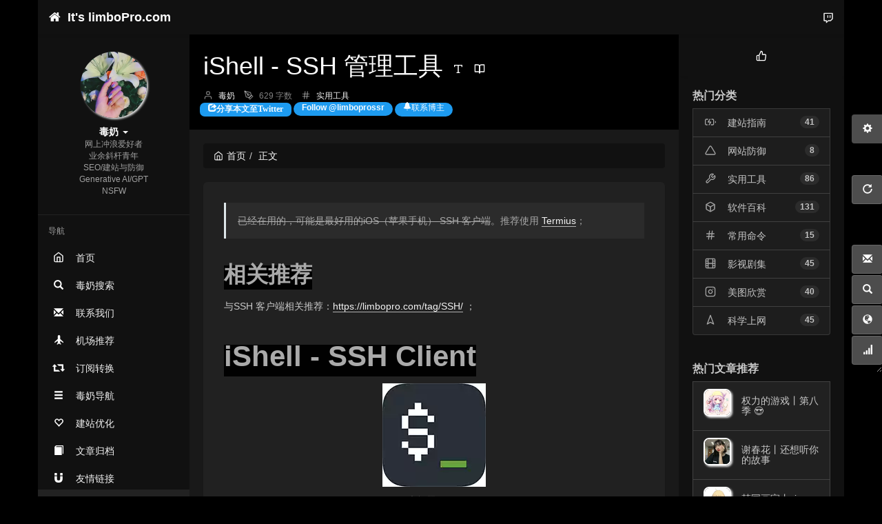

--- FILE ---
content_type: text/html; charset=UTF-8
request_url: https://limbopro.com/archives/316.html
body_size: 24371
content:



    <!DOCTYPE HTML>
<html class="small-scroll-bar no-js bg cool-transparent" lang="zh-Hans">

<head>


    <!-- <link rel=preload - NSFW grayscale() css settings > -->

    <!-- <link rel=preload> -->
        <link rel="preload" href="/usr/themes/handsome/assets/css/postContent.css" as="style">
    <!--<link rel="preload" href="/usr/themes/handsome/assets/libs/bootstrap/css/bootstrap.min.css" as="style">-->
    <link rel="preload" href="/usr/themes/handsome/assets/css/origin/function.min.css" as="style">
    <link rel="preload" href="/usr/themes/handsome/assets/css/handsome.min.css" as="style">
    <link rel="preload" href="/usr/themes/handsome/assets/css/features/coolopacity.min.css" as="style">
    <!-- <link rel="preload" href="/usr/themes/handsome/assets/css/color.css" as="style">
-->
    <!-- <link rel="preload" href="/usr/themes/handsome/assets/css/features/dark.min.css" as="style"> -->
    <!-- <link rel="preload" href="/usr/themes/handsome/assets/css/color.css" as="style"> -->
    <link rel="preload" href="/usr/plugins/TableOfContents/css/toc_style.css" as="style">
    <link rel="preload" href="/usr/themes/handsome/assets/libs/bootstrap/fonts/glyphicons-halflings-regular.woff2"
        as="font" type="font/woff2" crossorigin="anonymous">
    <link rel="preload" href="/usr/themes/handsome/assets/fonts/fontello/fontello.woff" as="font" type="font/woff" crossorigin="anonymous">
    <!-- <link rel="preload" href="/usr/themes/handsome/codecopy.js" as="script"> -->
    <!-- End <link rel=preload> -->

    <!-- <script src="//geoip-js.com/js/apis/geoip2/v2.1/geoip2.js"></script> -->

    <!-- Primary Meta Tags -->
    <title>iShell - SSH 管理工具 - 毒奶 - 欢迎使用代理访问本站。</title>
    <meta name="title" content="iShell - SSH 管理工具 - 毒奶 - 欢迎使用代理访问本站。">
    <meta name="author" content="毒奶">
            <meta name="description"
            content="毒奶,毒奶搜索,毒奶导航,机场推荐,建站与维护,DDoS防御(Cloudflare),LNMP,SEO,技术分享,番号搜索,番号推荐,Generative AI,NSFW.">
    
            <meta name="image" content="https://limbopro.com/usr/uploads/2019/08/3373704263.png">
    
    <!-- Google / Search Engine Tags -->
    <meta itemprop="name" content="iShell - SSH 管理工具 - 毒奶 - 欢迎使用代理访问本站。">
    <meta itemprop="author" content="毒奶">
            <meta itemprop="description"
            content="毒奶,毒奶搜索,毒奶导航,机场推荐,建站与维护,DDoS防御(Cloudflare),LNMP,SEO,技术分享,番号搜索,番号推荐,Generative AI,NSFW.">
                <meta itemprop="image" content="https://limbopro.com/usr/uploads/2019/08/3373704263.png">
    
    <!-- Open Graph / Facebook -->
    <meta property="og:url" content="https://limbopro.com/archives/316.html?_pjax=%23content">
    <meta property="og:type" content="website">
    <meta property="og:title" content="iShell - SSH 管理工具 - 毒奶 - 欢迎使用代理访问本站。">
            <meta property="og:description"
            content="毒奶,毒奶搜索,毒奶导航,机场推荐,建站与维护,DDoS防御(Cloudflare),LNMP,SEO,技术分享,番号搜索,番号推荐,Generative AI,NSFW.">
                <meta property="og:image" content="https://limbopro.com/usr/uploads/2019/08/3373704263.png">
    
    <!-- Twitter -->
    <meta name="twitter:card" content="summary_large_image">
    <meta name="twitter:site" content="@limboprossr">
    <meta name="twitter:creator" content="@limboprossr">
    <meta name="twitter:title" content="iShell - SSH 管理工具 - 毒奶 - 欢迎使用代理访问本站。">
            <meta name="twitter:description"
            content="毒奶,毒奶搜索,毒奶导航,机场推荐,建站与维护,DDoS防御(Cloudflare),LNMP,SEO,技术分享,番号搜索,番号推荐,Generative AI,NSFW.">
    
            <meta property="twitter:image" content="https://limbopro.com/usr/uploads/2019/08/3373704263.png">
    
    <meta name="viewport" content="width=device-width, initial-scale=1, maximum-scale=1" />
    <meta charset="UTF-8">
    <!--IE 8浏览器的页面渲染方式-->
    <meta http-equiv="X-UA-Compatible" content="IE=edge, chrome=1">
    <!--默认使用极速内核：针对国内浏览器产商-->
    <meta name="renderer" content="webkit">
    <!--chrome Android 地址栏颜色-->
        <meta http-equiv="x-dns-prefetch-control" content="on">

    <!-- <meta name="description" content="已经在用的，可能是最好用的iOS（苹果手机） SSH 客户端。推荐使用 Termius；相关推荐与SSH 客户端相关推荐：https://limbopro.com/tag/SSH/ ；iShel..." />
<meta name="keywords" content="SSH,苹果" />
<meta name="generator" content="Typecho 1.2.0" />
<meta name="template" content="handsome" />
<link rel="alternate" type="application/rss+xml" title="iShell - SSH 管理工具 &raquo; 毒奶 - 欢迎使用代理访问本站。 &raquo; RSS 2.0" href="https://limbopro.com/feed/archives/316.html" />
<link rel="alternate" type="application/rdf+xml" title="iShell - SSH 管理工具 &raquo; 毒奶 - 欢迎使用代理访问本站。 &raquo; RSS 1.0" href="https://limbopro.com/feed/rss/archives/316.html" />
<link rel="alternate" type="application/atom+xml" title="iShell - SSH 管理工具 &raquo; 毒奶 - 欢迎使用代理访问本站。 &raquo; ATOM 1.0" href="https://limbopro.com/feed/atom/archives/316.html" />
<link rel="stylesheet" type="text/css" href="https://limbopro.com/usr/plugins/CodePrettify/static/styles/GrayMac.css" /><link rel="stylesheet" type="text/css" href="https://limbopro.com/usr/plugins/TableOfContents/css/toc_style.css" /> -->

    <!-- Sharethis -->
    <!-- End Sharethis -->

    <!-- <title>iShell - SSH 管理工具 - 毒奶 - 欢迎使用代理访问本站。</title> -->
            <link rel="icon" type="image/ico" href="/favicon.ico">
        <link rel="stylesheet" type="text/css" href="/usr/plugins/TableOfContents/css/toc_style.css" />

    <!-- 由 Google 结构化数据标记助手生成的 JSON-LD 标记。 -->
    <script type="application/ld+json">
    {
    "@context" : "http://schema.org",
    "@type" : "Article",
    "headline" : "iShell - SSH 管理工具 - 毒奶 - 欢迎使用代理访问本站。",
            "description" : "毒奶,毒奶搜索,毒奶导航,机场推荐,建站与维护,DDoS防御(Cloudflare),LNMP,SEO,技术分享,番号搜索,番号推荐,Generative AI,NSFW.",
        "keywords" : "SSH,苹果",
    "author" : [{
    "@type" : "Person",
    "name" : "推特账号",
    "url" : "https://twitter.com/limboprossr"
    },{
    "@type" : "Person",
    "name" : "电报频道",
    "url" : "https://t.me/limboprossr"
    },{
    "@type" : "Person",
    "name" : "Instagram",
    "url" : "https://www.instagram.com/limboprossr"
    }],
    "datePublished" : "2019-05-21",
    "dateModified" : "2019-11-02",
    "inLanguage":["zh"],
            "image" : "https://limbopro.com/usr/uploads/2019/08/3373704263.png",
        "url" : "https://limbopro.com/archives/316.html?_pjax=%23content",
    "publisher" : {
    "@type" : "Organization",
    "name" : "毒奶.inc Copyright"
    }
    }
    </script>

    <!-- Disqus ads block -->
    <style>
        /*disqus Ads block with CSS*/
        iframe[sandbox*="allow"] {
            display: none !important;
        }
    </style>

    <!-- 由 Google 结构化数据标记助手生成的 JSON-LD 标记。 -->

    
    
    <script type="text/javascript">

        window['LocalConst'] = {
            //base
            BASE_SCRIPT_URL: 'https://limbopro.com/usr/themes/handsome/',
            BLOG_URL: 'https://limbopro.com/',
            BLOG_URL_N: 'https://limbopro.com',
            STATIC_PATH: 'https://limbopro.com/usr/themes/handsome/assets/',
            BLOG_URL_PHP: 'https://limbopro.com/',
            VDITOR_CDN: 'https://cdn.jsdelivr.net/npm/vditor@3.4.5',
            MATHJAX_SVG_CDN: 'https://cdn.bootcdn.net/ajax/libs/mathjax/3.0.5/es5/tex-svg.js',
            THEME_VERSION: '7.3.12020081501',
            THEME_VERSION_PRO: '7.3.1',

            //comment
            COMMENT_NAME_INFO: '必须填写昵称或姓名',
            COMMENT_EMAIL_INFO: '必须填写电子邮箱地址',
            COMMENT_EMAIL_LEGAL_INFO: '邮箱地址不合法',
            COMMENT_CONTENT_INFO: '必须填写评论内容',
            COMMENT_SUBMIT_ERROR: '提交失败，请重试！',
            COMMENT_CONTENT_LEGAL_INFO: '提交失败,评论被拦截或者进入审核区域',
            COMMENT_CONTENT_CHECK_INFO: '评论进入审核区域，请勿重复评论',
            COMMENT_TITLE: '评论通知',

            //login
            LOGIN_TITLE: '登录通知',
            LOGIN_USERNAME_INFO: '必须填写用户名',
            LOGIN_PASSWORD_INFO: '请填写密码',
            LOGIN_SUBMIT_ERROR: '登录失败，请重新登录',
            LOGIN_SUBMIT_INFO: '用户名或者密码错误，请重试',
            LOGIN_SUBMIT_SUCCESS: '登录成功',
            CLICK_TO_REFRESH: '点击以刷新页面',
            LOGOUT_SUCCESS_REFRESH: '退出成功，正在刷新当前页面',

            LOGOUT_ERROR: '退出失败，请重试',
            LOGOUT_SUCCESS: '退出成功',
            SUBMIT_PASSWORD_INFO: '密码错误，请重试',

            //comment
            ChANGYAN_APP_KEY: '',
            CHANGYAN_CONF: '',

            COMMENT_SYSTEM: '3',
            COMMENT_SYSTEM_ROOT: '0',
            COMMENT_SYSTEM_CHANGYAN: '1',
            COMMENT_SYSTEM_OTHERS: '2',
            EMOJI: '表情',
            COMMENT_NEED_EMAIL: '0',
            COMMENT_REJECT_PLACEHOLDER: '居然什么也不说，哼',
            COMMENT_PLACEHOLDER: '说点什么吧……',

            //pjax
            IS_PJAX: '1',
            IS_PAJX_COMMENT: '',
            PJAX_ANIMATE: 'default',
            PJAX_TO_TOP: '0',
            TO_TOP_SPEED: '',


            USER_COMPLETED: {"data":"\/\/ ====================== 4. PJAX \u56de\u8c03\uff08\u5728 pjax:end \u524d\u6267\u884c\uff09======================\r\n    \/\/ \u4f7f\u7528 pjax:success\uff08\u5185\u5bb9\u5df2\u66ff\u6362\uff0c\u4f46 history \u672a push\uff09\u6216 pjax:complete\r\n    $(document).on(\"pjax:end\", function (event) {\r\n        \/\/ event.relatedTarget \u662f\u89e6\u53d1\u94fe\u63a5\uff0cevent.container \u662f\u88ab\u66ff\u6362\u7684\u5bb9\u5668\r\n        const container = event.container || document;\r\n\r\n        \/\/ \u5148\u8865\u56fe\r\n        fixEmptyThumbs(container);\r\n\r\n    });"},

            //ui
            OPERATION_NOTICE: '操作通知',
            SCREENSHOT_BEGIN: '正在生成当前页面截图……',
            SCREENSHOT_NOTICE: '点击顶部下载按钮保存当前卡片',
            SCREENSHORT_ERROR: '由于图片跨域原因导致截图失败',
            SCREENSHORT_SUCCESS: '截图成功',

            //music
            MUSIC_NOTICE: '播放通知',
            MUSIC_FAILE: '当前音乐地址无效，自动为您播放下一首',
            MUSIC_FAILE_END: '当前音乐地址无效',
            MUSIC_LIST_SUCCESS: '歌单歌曲加载成功',

            //option
            TOC_TITLE: '文章目录',
            HEADER_FIX: '固定头部',
            ASIDE_FIX: '固定导航',
            ASIDE_FOLDED: '折叠导航',
            ASIDE_DOCK: '置顶导航',
            CONTAINER_BOX: '盒子模型',
            DARK_MODE: '深色模式',
            DARK_MODE_AUTO: '深色模式（自动）',
            DARK_MODE_FIXED: '深色模式（固定）',
            EDITOR_CHOICE: 'origin',


            CDN_NAME: '',
            LAZY_LOAD: '',
            PAGE_ANIMATE: '',
            THEME_COLOR: '14',
            THEME_COLOR_EDIT: 'black-black-black',
            THEME_HEADER_FIX: '1',
            THEME_ASIDE_FIX: '1',
            THEME_ASIDE_FOLDED: '',
            THEME_ASIDE_DOCK: '',
            THEME_CONTAINER_BOX: '1',
            THEME_HIGHLIGHT_CODE: '1',
            THEME_MATHJAX: '1',
            THEME_TOC: '',
            THEME_DARK_MODE: 'light',
        THEME_DARK_MODE_VALUE: 'light',
            SHOW_SETTING_BUTTON: '1',

                THEME_DARK_HOUR: '18',
                    THEME_LIGHT_HOUR: '6',
                        THUMB_STYLE: 'normal',
                            AUTO_READ_MODE: '',

                                //代码高亮
                                CODE_STYLE_LIGHT: 'dracula',
                                    CODE_STYLE_DARK: 'dracula',

                                        //other
                                        OFF_SCROLL_HEIGHT: '50',
                                            SHOW_IMAGE_ALT: '1',
                                                USER_LOGIN: '',
                                                    USE_CACHE: '',
                                                        POST_SPEECH: '1',
        };

        if ('serviceWorker' in navigator) {
            if (LocalConst.USE_CACHE) {
                navigator.serviceWorker.register(LocalConst.BLOG_URL + 'sw.min.js?v=7.3.12020081501')
                    .then(function (reg) {

                    }).catch(function (error) {
                        console.log('cache failed with ' + error); // registration failed
                    });
            } else {
                navigator.serviceWorker.getRegistrations()
                    .then(function (registrations) {
                        for (let registration of registrations) {
                            registration.unregister();
                            // 清除缓存
                            window.caches && caches.keys && caches.keys().then(function (keys) {
                                keys.forEach(function (key) {
                                    caches.delete(key);
                                });
                            });
                            console.log("unregister success")
                        }
                    });
            }
        }
    </script>


            <script>
            MathJax = {
                tex: {
                    inlineMath: [['$', '$'], ['\\(', '\\)']],
                    macros: {
                        bf: '{\\boldsymbol f}',
                        bu: '{\\boldsymbol u}',
                        bv: '{\\boldsymbol v}',
                        bw: '{\\boldsymbol w}'
                    }
                },
                svg: {
                    fontCache: 'global'
                }
            };
        </script>
    

    <!-- 第三方CDN加载CSS -->
    <!-- <link href="https://cdn.bootcss.com/bootstrap/3.3.4/css/bootstrap.min.css" rel="stylesheet"> -->


    <!-- 本地css静态资源 -->

            <!--<link rel="stylesheet" href="https://limbopro.com/usr/themes/handsome/assets/css/origin/function.min.css" type="text/css" />-->
        <!--<link rel="stylesheet" href="https://limbopro.com/usr/themes/handsome/assets/css/handsome.min.css" type="text/css" />-->
        <!--<link rel="stylesheet" href="https://limbopro.com/usr/themes/handsome/assets/css/bootstrap.min.css" type="text/css" />-->

         <link rel="stylesheet" href="/usr/themes/handsome/assets/css/origin/function.min.css" type="text/css" />
        <link rel="stylesheet" href="/usr/themes/handsome/assets/css/handsome.min.css" type="text/css" />
        <link rel="stylesheet" href="/usr/themes/handsome/assets/css/bootstrap.min.css" type="text/css" />

        
    
    <!--主题组件css文件加载-->
           
        <link rel="stylesheet"
            href="https://limbopro.com/usr/themes/handsome/assets/css/features/coolopacity.min.css"
            type="text/css" />
            

                    <style>
                .cool-transparent .app:before {
                    background-color:
                        rgba(0, 0, 0, 0.3)                        !important;
                    filter: blur(20px);
                }
            </style>
            
    <!--引入英文字体文件-->
    
    <style type="text/css">
        
        html.bg {
        background: black
        }
        .cool-transparent .off-screen+* .app-content-body {
        background: black
        }
@media (max-width:767px){
    html.bg {
        background: 
        }
        .cool-transparent .off-screen+* .app-content-body {
        background: 
        }
}
/* bootstrap */

body {
background:black!important;
}

blockquote>p {
font-size:14px;
}

.navbar {
    border:0px solid transparent;
}

a {
    color:rgb(255 255 255 / 95%)  !important;
}

#dh_button,  
.col-xs-6.no-padder {
        display: none !important;
    }

/*文章头图*/


div.entry-thumbnail .img-responsive {
    display:none !importm;
}

#body {
text-align :left !important;
padding:0px !important;
}



/* 遮罩层 */
.confirm-mask {
  position: fixed;
  inset: 0;
  background: rgba(0, 0, 0, .5);
  display: flex !important;
  justify-content: center;
  align-items: center;
  z-index: 9998;
  opacity: 0;
  visibility: hidden;
  transition: opacity .2s, visibility .2s;
}

.confirm-mask.show {
  opacity: 1;
  visibility: visible;
}

/* 弹窗本体 */
.confirm-dialog {
  background: #fff;
  border-radius: 8px;
  width: 320px;
  max-width: 90vw;
  box-shadow: 0 4px 20px rgba(0, 0, 0, .2);
  animation: pop .2s ease-out;
}

@keyframes pop {
  from {
    transform: scale(.8);
    opacity: 0;
  }

  to {
    transform: scale(1);
    opacity: 1;
  }
}

.confirm-header {
  padding: 16px 20px 8px;
  font-weight: 600;
  font-size: 18px;
}

.confirm-body {
  padding: 0 20px 16px;
  color: #555;
}

.confirm-footer {
  padding: 0 20px 16px;
  display: flex;
  gap: 12px;
  justify-content: flex-end;
}

.confirm-footer button {
  min-width: 72px;
  padding: 6px 12px;
  border: none;
  border-radius: 4px;
  cursor: pointer;
  font-size: 14px;
}

.confirm-footer .cancel {
  background: #f0f0f0;
  color: #333;
}

.confirm-footer .ok {
  background: #007bff;
  color: #fff;
}

.confirm-footer .ok:hover {
  background: #0056b3;
}

.confirm-footer .cancel:hover {
  background: #e0e0e0;
}    .nav-tabs-alt .nav-tabs>li[data-index="2"].active~.navs-slider-bar {
        transform: translateX(405%);
    }
    .nav-tabs-alt .nav-tabs>li[data-index="0"].active~.navs-slider-bar {
        transform: translateX(100%);
    }#aside .wrapper:hover {
	background: url(https://limbopro.com/usr/themes/handsome/assets/img/snow.gif);
	background-size: cover;
	color: #000000ff;
}    </style>

    <!--全站jquery-->
    <!--<script src="https://cdn.bootcss.com/jquery/2.1.4/jquery.min.js"></script>-->

    <!--网站统计代码-->
    <!-- Cloudflare Web Analytics --><script defer src='https://static.cloudflareinsights.com/beacon.min.js' data-cf-beacon='{"token": "d1fb06c8c738484db4702b74068271b8"}'></script><!-- End Cloudflare Web Analytics -->

<script src="/usr/themes/handsome/assets/js/jquery.min.js"></script>
    <!-- Cloudflare Web Analytics -->
    <!-- <script defer src='https://static.cloudflareinsights.com/beacon.min.js' data-cf-beacon='{"token": "d1fb06c8c738484db4702b74068271b8"}'></script> -->
    <!-- End Cloudflare Web Analytics -->

    <!--谷歌自定义搜索-->

    <!--<script async src="https://cse.google.com/cse.js?cx=c8ba9e10f156f7aff"></script>-->

    <!--reCAPTCHA-->
    <!--<script async src="https://www.google.com/recaptcha/api.js?render=6Lf3N4sbAAAAAOIYxzUbSkz7_GWn58dQxJbkCAYD"></script>-->


</head>

<body id="body" class="fix-padding">

    <!--reCAPTCHA-->
    <!--
    <script>
      function onClick(e) {
        e.preventDefault();
        grecaptcha.ready(function() {
          grecaptcha.execute('6Lf3N4sbAAAAAOIYxzUbSkz7_GWn58dQxJbkCAYD', {action: 'submit'}).then(function(token) {
              // Add your logic to submit to your backend server here.
          });
        });
      }
  </script>
-->

    <!--limbopro search with Google css fixed-->
    <!--<style>
.gsc-control-cse .gs-spelling, .gsc-control-cse .gs-result .gs-title, .gsc-control-cse .gs-result .gs-title *{background:white !important}
input.gsc-input {color:black !important}
</style>-->    <!-- aside -->
      
  <div id="alllayout" class="app app-aside-fix container app-header-fixed ">  <!-- headnav -->
  <header id="header" class="app-header navbar box-shadow-bottom-lg" role="menu">
    <!-- navbar header（交集处） -->
    <div class="text-ellipsis navbar-header bg-black">


    <button class="pull-right visible-xs" onclick="window.open('https://limbopro.com/search.html','_blank');">
            <span class="menu-icons"><i data-feather="search"></i></span>
        </button>


    <button class="pull-left visible-xs" ui-toggle-class="off-screen animated" target=".app-aside" ui-scroll="app">
        <span class="menu-icons"><i data-feather="menu"></i></span>
    </button>
    <!-- brand -->
    <a href="https://limbopro.com/" class="navbar-brand text-lt">
        <span id="navbar-brand-day">
                                                <i class="fontello fontello-home"></i>
                            <span class="hidden-folded m-l-xs">It's limboPro.com</span>
                    </span>
            </a>
    <!-- / brand -->
    </div>
    <!-- / navbar header -->

    <!-- navbar collapse（顶部导航栏） -->
    <div class="collapse pos-rlt navbar-collapse bg-black">
    <!-- statitic info-->

    <!-- search form -->

    <!-- / search form -->
        <ul class="nav navbar-nav navbar-right">
                                    <!--闲言碎语-->
            <li class="dropdown">
                <a href="#" data-toggle="dropdown" class="feathericons dropdown-toggle">
                    <i data-feather="twitch"></i>
                    <span class="visible-xs-inline">
              闲言碎语              </span>
                    <span class="badge badge-sm up bg-danger pull-right-xs"></span>
                </a>
                <!-- dropdown -->
                <div class="dropdown-menu w-xl animated fadeInUp">
                    <div class="panel bg-white">
                        <div class="panel-heading b-light bg-light">
                            <strong>
                                闲言碎语                            </strong>
                        </div>
                        <div class="list-group" id="smallRecording">
                                                    </div>
                    </div>
                </div>
            </li>
            <!--/闲言碎语-->
                    </ul>
    </div>
    <!-- / navbar collapse -->
</header>
  <!-- / headnav -->

  <!--选择侧边栏的颜色-->
  <aside id="aside" class="app-aside hidden-xs bg-black">  <!--<aside>-->
        <div class="aside-wrap" layout="column">
        <div class="navi-wrap scroll-y scroll-hide" flex>
          <!-- user -->
          <div class="clearfix hidden-xs text-center hide  show" id="aside-user">
            <div class="dropdown wrapper ">
                <div ui-nav>
                          <a href="https://limbopro.com/cross.html">
                            <span class="thumb-lg w-auto-folded avatar m-t-sm  ">
                  <img src="https://limbopro.com/usr/uploads/2022/04/921153523.jpg" class="img-full img-circle normal-shadow">
                </span>
              </a>
                </div>
              <a href="#" data-toggle="dropdown" class="dropdown-toggle hidden-folded  ">
                <span class="clear">
                  <span class="block m-t-sm">
                    <strong class="font-bold text-lt">毒奶</strong>
                    <b class="caret"></b>
                  </span>
                  <span class="text-muted text-xs block">
                  网上冲浪爱好者 <br>业余斜杆青年<br> SEO/建站与防御<br> Generative AI/GPT<br> NSFW</span>
                </span>
              </a>
              <!-- dropdown -->
              <ul class="dropdown-menu animated fadeInRight w hidden-folded no-padder">
                <li class="wrapper b-b m-b-sm bg-info m-n">
                  <span class="arrow top hidden-folded arrow-info"></span>
                  <div>
                                                  <p>早上好，永远年轻，永远热泪盈眶</p>
                                  </div>
                  <div class="progress progress-xs m-b-none dker">
                    <div class="progress-bar bg-white" data-toggle="tooltip" data-original-title="时间已经度过41.67%" style="width: 41.67%"></div>
                  </div>
                </li>
              </ul>
              <!-- / dropdown -->
            </div>
          </div>
          <!-- / user -->

          <!-- nav -->
          <nav ui-nav class="navi clearfix">
            <ul class="nav">
             <!--index-->
                <div class="line dk hidden-folded"></div>
                <li class="hidden-folded padder m-t m-b-sm text-muted text-xs">
                <span>导航</span>
              </li>
                                          <!--主页-->
              <li>
                <a href="https://limbopro.com/" class="auto">
                    <span class="nav-icon"><i data-feather="home"></i></span>
                    <span>首页</span>
                </a>
              </li>
              <!-- /主页 -->
                            <li> <a target="_blank" href="https://limbopro.com/search.html" class ="auto"><span class="nav-icon"><i class="glyphicon glyphicon-search"></i></span><span>毒奶搜索</span></a></li><li> <a target="_blank" href="https://limbopro.com/6.html" class ="auto"><span class="nav-icon"><i class="glyphicon glyphicon-envelope"></i></span><span>联系我们</span></a></li><li> <a target="_blank" href="https://limbopro.com/865.html" class ="auto"><span class="nav-icon"><i class="glyphicon glyphicon-plane"></i></span><span>机场推荐</span></a></li><li> <a target="_blank" href="https://limbopro.com/archives/subconverter.html" class ="auto"><span class="nav-icon"><i class="glyphicon glyphicon-retweet"></i></span><span>订阅转换</span></a></li><li> <a target="_blank" href="https://limbopro.com/daohang/index.html" class ="auto"><span class="nav-icon"><i class="glyphicon glyphicon-menu-hamburger"></i></span><span>毒奶导航</span></a></li><li> <a target="_blank" href="https://limbopro.com/category/builder/" class ="auto"><span class="nav-icon"><i class="glyphicon glyphicon-heart-empty"></i></span><span>建站优化</span></a></li><li> <a target="_blank" href="https://limbopro.com/allpages.html" class ="auto"><span class="nav-icon"><i class="glyphicon glyphicon-book"></i></span><span>文章归档</span></a></li><li> <a target="_blank" href="https://limbopro.com/links.html" class ="auto"><span class="nav-icon"><i class="glyphicon glyphicon-magnet"></i></span><span>友情链接</span></a></li>                              <li class="line dk"></li>
			        <!--Components-->
              <li class="hidden-folded padder m-t m-b-sm text-muted text-xs">
                <span>组成</span>
              </li>
              
              <!--分类category-->
                              <li class="active">
                <a class="auto">
                  <span class="pull-right text-muted">
                    <i class="fontello icon-fw fontello-angle-right text"></i>
                    <i class="fontello icon-fw fontello-angle-down text-active"></i>
                  </span>
<!--                  <i class="glyphicon glyphicon-th"></i>-->
                    <span class="nav-icon"><i data-feather="grid"></i></span>

                    <span>分类</span>
                </a>
                <ul class="nav nav-sub dk">
                  <li class="nav-sub-header">
                    <a>
                      <span>分类</span>
                    </a>
                  </li>
                  <!--循环输出分类-->

                    <li class="category-level-0 category-parent"><a  href="https://limbopro.com/category/ssr/"><b class="badge pull-right">42</b>科学上网</a></li><li class="category-level-0 category-parent"><a class="auto" href="https://limbopro.com/category/builder/"><span class="pull-right text-muted">
                    <i class="fontello icon-fw fontello-angle-right text"></i>
                    <i class="fontello icon-fw fontello-angle-down text-active"></i>
                  </span><span class="parent_name">建站优化</span></a><ul class="nav nav-sub dk child-nav"><li class="category-level-1 category-child category-level-odd"><a  href="https://limbopro.com/category/LNMP/"><b class="badge pull-right">38</b>建站指南</a></li><li class="category-level-1 category-child category-level-odd"><a  href="https://limbopro.com/category/Typecho/"><b class="badge pull-right">60</b>网站优化</a></li><li class="category-level-1 category-child category-level-odd"><a  href="https://limbopro.com/category/Bulletin/"><b class="badge pull-right">9</b>运营通报</a></li><li class="category-level-1 category-child category-level-odd"><a  href="https://limbopro.com/category/website-protection/"><b class="badge pull-right">10</b>网站防御</a></li></ul></li><li class="category-level-0 category-parent"><a class="auto" href="https://limbopro.com/category/shares/"><span class="pull-right text-muted">
                    <i class="fontello icon-fw fontello-angle-right text"></i>
                    <i class="fontello icon-fw fontello-angle-down text-active"></i>
                  </span><span class="parent_name">实用分享</span></a><ul class="nav nav-sub dk child-nav"><li class="category-level-1 category-child category-level-odd"><a class="auto" href="https://limbopro.com/category/tools/"><span class="pull-right text-muted">
                    <i class="fontello icon-fw fontello-angle-right text"></i>
                    <i class="fontello icon-fw fontello-angle-down text-active"></i>
                  </span><span class="parent_name">实用工具</span></a><ul class="nav nav-sub dk child-nav"><li class="category-level-2 category-child category-level-even"><a  href="https://limbopro.com/category/downloader/"><b class="badge pull-right">13</b>下载工具</a></li></ul></li><li class="category-level-1 category-child category-level-odd"><a  href="https://limbopro.com/category/software-skills/"><b class="badge pull-right">131</b>软件百科</a></li><li class="category-level-1 category-child category-level-odd"><a  href="https://limbopro.com/category/Toilet-reading/"><b class="badge pull-right">30</b>书单推荐</a></li><li class="category-level-1 category-child category-level-odd"><a  href="https://limbopro.com/category/AfterFQ/"><b class="badge pull-right">4</b>毒奶世界</a></li><li class="category-level-1 category-child category-level-odd"><a  href="https://limbopro.com/category/master-care/"><b class="badge pull-right">30</b>无主杂记</a></li><li class="category-level-1 category-child category-level-odd"><a  href="https://limbopro.com/category/shell/"><b class="badge pull-right">15</b>常用命令</a></li></ul></li><li class="category-level-0 category-parent"><a class="auto" href="https://limbopro.com/category/beautyandsex/"><span class="pull-right text-muted">
                    <i class="fontello icon-fw fontello-angle-right text"></i>
                    <i class="fontello icon-fw fontello-angle-down text-active"></i>
                  </span><span class="parent_name">开车美图</span></a><ul class="nav nav-sub dk child-nav"><li class="category-level-1 category-child category-level-odd"><a  href="https://limbopro.com/category/NSFW/"><b class="badge pull-right">35</b>开车专栏</a></li><li class="category-level-1 category-child category-level-odd"><a  href="https://limbopro.com/category/instagram/"><b class="badge pull-right">25</b>美图欣赏</a></li><li class="category-level-1 category-child category-level-odd"><a  href="https://limbopro.com/category/technologyart/"><b class="badge pull-right">3</b>科技美学</a></li></ul></li><li class="category-level-0 category-parent"><a class="auto" href="https://limbopro.com/category/movies/"><span class="pull-right text-muted">
                    <i class="fontello icon-fw fontello-angle-right text"></i>
                    <i class="fontello icon-fw fontello-angle-down text-active"></i>
                  </span><span class="parent_name">影视剧集</span></a><ul class="nav nav-sub dk child-nav"><li class="category-level-1 category-child category-level-odd"><a  href="https://limbopro.com/category/hot-movies/"><b class="badge pull-right">36</b>追剧小组</a></li><li class="category-level-1 category-child category-level-odd"><a  href="https://limbopro.com/category/films-recommend/"><b class="badge pull-right">45</b>电影推荐</a></li></ul></li><li class="category-level-0 category-parent"><a class="auto" href="https://limbopro.com/category/%E8%AE%B0%E5%BD%95/"><span class="pull-right text-muted">
                    <i class="fontello icon-fw fontello-angle-right text"></i>
                    <i class="fontello icon-fw fontello-angle-down text-active"></i>
                  </span><span class="parent_name">历史记录</span></a><ul class="nav nav-sub dk child-nav"><li class="category-level-1 category-child category-level-odd"><a  href="https://limbopro.com/category/telegram-anecdote/"><b class="badge pull-right">13</b>电报奇闻</a></li><li class="category-level-1 category-child category-level-odd"><a  href="https://limbopro.com/category/Internetlog/"><b class="badge pull-right">15</b>联网观察</a></li></ul></li><li class="category-level-0 category-parent"><a class="auto" href="https://limbopro.com/category/bztj/"><span class="pull-right text-muted">
                    <i class="fontello icon-fw fontello-angle-right text"></i>
                    <i class="fontello icon-fw fontello-angle-down text-active"></i>
                  </span><span class="parent_name">博主推荐</span></a><ul class="nav nav-sub dk child-nav"><li class="category-level-1 category-child category-level-odd"><a  href="https://limbopro.com/category/%E6%B8%B8%E6%88%8F%E6%8E%A8%E8%8D%90/"><b class="badge pull-right">2</b>游戏推荐</a></li></ul></li><li class="category-level-0 category-parent"><a class="auto" href="https://limbopro.com/category/Best_Practices/"><span class="pull-right text-muted">
                    <i class="fontello icon-fw fontello-angle-right text"></i>
                    <i class="fontello icon-fw fontello-angle-down text-active"></i>
                  </span><span class="parent_name">最佳实践</span></a><ul class="nav nav-sub dk child-nav"><li class="category-level-1 category-child category-level-odd"><a  href="https://limbopro.com/category/%E5%89%8D%E7%AB%AF%E5%AE%9E%E8%B7%B5/"><b class="badge pull-right">9</b>前端实践</a></li></ul></li>                    
                    <!--/循环输出分类-->

                </ul>
              </li>
              
              <!--独立页面pages-->
              <li>
                <a class="auto">
                  <span class="pull-right text-muted">
                    <i class="fontello icon-fw fontello-angle-right text"></i>
                    <i class="fontello icon-fw fontello-angle-down text-active"></i>
                  </span>
                    <span class="nav-icon"><i data-feather="file"></i></span>
                  <span>页面</span>
                </a>
                <ul class="nav nav-sub dk">
                  <li class="nav-sub-header">
                    <a data-no-instant>
                      <span>页面</span>
                    </a>
                  </li><!--这个字段不会被显示出来-->
                  <!--循环输出独立页面-->
                                                                                   <li><a href="https://limbopro.com/865.html"><span>稳定好用的SS/Trojan/v2Ray机场推荐（2026年1月14日更新）✨❤️</span></a></li>
                                                                 <li><a href="https://limbopro.com/cross.html"><span>闲言碎语</span></a></li>
                                                                 <li><a href="https://limbopro.com/win-win.html"><span>商务合作</span></a></li>
                                                                 <li><a href="https://limbopro.com/allpages.html"><span>文章归档</span></a></li>
                                                                 <li><a href="https://limbopro.com/6.html"><span>联系我们</span></a></li>
                                                                 <li><a href="https://limbopro.com/links.html"><span>友情链接</span></a></li>
                                   </ul>
              </li>
              <!--友情链接-->
              <li>
                <a class="auto">
                  <span class="pull-right text-muted">
                    <i class="fontello icon-fw fontello-angle-right text"></i>
                    <i class="fontello icon-fw fontello-angle-down text-active"></i>
                  </span>
                    <span class="nav-icon"><i data-feather="user"></i></span>
                  <span>友链</span>
                </a>
                <ul class="nav nav-sub dk">
                  <li class="nav-sub-header">
                    <a data-no-instant>
                      <span>友链</span>
                    </a>
                  </li>
                  <!--使用links插件，输出全站友链-->
                 <li data-original-title="有朋自远方来，不亦乐乎？" data-toggle="tooltip" 
data-placement="top"><a rel='noopener' href="https://zhuangzhuang.cf" target="_blank"><span>ZHUANGZHUANG</span></a></li><li data-original-title="handsome 主题作者。" data-toggle="tooltip" 
data-placement="top"><a rel='noopener' href="https://www.ihewro.com/" target="_blank"><span>友人C</span></a></li><li data-original-title="一个不负责任的教程博客。" data-toggle="tooltip" 
data-placement="top"><a rel='noopener' href="https://gtary.com/" target="_blank"><span>格塔里</span></a></li><li data-original-title="Lonely Hitun" data-toggle="tooltip" 
data-placement="top"><a rel='noopener' href="https://blog.ihitun.com" target="_blank"><span>小忆博客</span></a></li><li data-original-title="生活不易，还请多多指教！" data-toggle="tooltip" 
data-placement="top"><a rel='noopener' href="https://139931.xyz" target="_blank"><span>Charsky’s Blog</span></a></li>                </ul>
              </li>
                            </ul>
          </nav>
          <!-- nav -->
        </div>
          <!--end of .navi-wrap-->
          <!--left_footer-->
                    <div id="left_footer" class="footer wrapper-xs text-center nav-xs lt">
                  
                                    <div class="col-xs-6 no-padder">
                      <a target="_blank" class="tinav" href="https://limbopro.com/feed/" title="" data-toggle="tooltip" data-placement="top" data-original-title="文章RSS地址">
                          <span class="left-bottom-icons block"><i data-feather="rss"></i></span>
                          <small class="text-muted">文章</small>
                      </a>
                  </div>
                  <div class="col-xs-6 no-padder">
                      <a target="_blank" href="https://limbopro.com/feed/comments/" title="" data-toggle="tooltip" data-placement="top" data-original-title="评论RSS地址">
                          <span class="left-bottom-icons block"><i data-feather="message-square"></i></span>
                          <small class="text-muted">评论</small>
                      </a>
                  </div>
          </div>
          
      </div><!--.aside-wrap-->
  </aside>
<!-- content -->
<div id="content" class="app-content">
    <!--loading animate-->
    <div id="loading" class="butterbar active hide">
            <span class="bar"></span>
        </div>




    <!-- / aside -->
        <!-- <div id="content" class="app-content"> -->
    <a class="off-screen-toggle hide"></a>
    <main class="app-content-body ">
        <div class="hbox hbox-auto-xs hbox-auto-sm">
            <!--文章-->
            <div class="col center-part">
                <!--生成分享图片必须的HTML结构-->
                                <!--标题下的一排功能信息图标：作者/时间/浏览次数/评论数/分类-->
                
        <header id="small_widgets" class="bg-light lter wrapper-md">
             <h1 class="entry-title m-n font-thin text-black l-h">iShell - SSH 管理工具<a class="plus-font-size" data-toggle="tooltip" data-original-title="点击改变文章字体大小"><i data-feather="type"></i></a><a class="speech-button m-l-sm superscript" data-toggle="tooltip" data-original-title="朗读文章"><i data-feather="play-circle"></i></a><a data-morphing id="morphing" data-src="#morphing-content" href="javascript:;" class="read_mode superscript m-l-sm" 
data-toggle="tooltip" data-placement="right" data-original-title="阅读模式"><i data-feather="book-open"></i></a></h1>                <!--文章标题下面的小部件-->
                                <ul  class="entry-meta text-muted list-inline m-b-none small
             post-head-icon">
                    <!--作者-->
                    <li class="meta-author"><span class="post-icons"><i data-feather="user"></i></span><span
                            class="sr-only">博主：</span> <a class="meta-value"
                            href="https://limbopro.com/author/1/" rel="author"> 毒奶</a></li>
                    <!--发布时间-->
                    <li class="meta-date"><span class="post-icons"><i data-feather="clock"></i></span><span class="sr-only">
                            发布时间：                        </span><time class="meta-value">
                            2019 年 05 月 21 日                        </time></li>
                    <!--浏览数-->
                    
                    <!--文字数目-->
                    <li class="meta-word"><span class="post-icons"><i data-feather="pen-tool"></i></span><span
                            class="meta-value">
                            629                            字数                        </span></li>
                    <!--分类-->
                    <li class="meta-categories"><span class="post-icons"><i data-feather="hash"></i></span><span
                            class="sr-only">
                            分类：
                        </span> <span class="meta-value">
                            <a href="https://limbopro.com/category/tools/">实用工具</a>                        </span></li>
                    <!--发推-->
                    <style>
                        .limbopro {
                            background-color: #1d9bf0;
                            max-width: 100%;
                            font-weight: 500;
                            color: #fff;
                            white-space: nowrap;
                            display: inline-block;
                            vertical-align: middle;
                            zoom: 1;
                            box-sizing: border-box;
                            padding: 0px 12px 0px 12px;
                            height: 20px;
                            border-radius: 9999px;
                            cursor: pointer;
                        }
                    </style>
                    <br>
                    <a class="glyphicon glyphicon-share" target="_blank" style="height: 20px; font-weight: 700;background: #1d9bf0;border-radius: 7px;color: white;padding: 2px 12px 2px 12px;"
                        href="https://x.com/intent/tweet?text=发现一篇好文，分享给你🎉  &raquo; iShell - SSH 管理工具&url=https://limbopro.com/archives/316.html?_pjax=%23content&nbsp;作者&nbsp;@limboprossr"
                        class="twitter-mention-button" data-lang="zh-cn">分享本文至Twitter</a>
                    <a href="https://x.com/limboprossr" class="limbopro" target="_blank"><b>Follow
                        @limboprossr</b></a>
                    <!-- <a href="https://twitter.com/intent/tweet?screen_name=limboprossr&ref_src=twsrc%5Etfw"
                        class="twitter-mention-button" data-related="limboprossr" data-lang="zh-cn"
                        data-show-count="false">Tweet to @limboprossr</a> -->
                    <a href="https://limbopro.com/6.html" class="glyphicon glyphicon-bell limbopro"
                        target="_blank">联系博主</a>
                </ul>
                </header>
                <div class="wrapper-md" id="post-panel">
                    <ol class="breadcrumb bg-white-pure" itemscope=""><li>
                 <a href="https://limbopro.com/" itemprop="breadcrumb" title="返回首页" data-toggle="tooltip"><span class="home-icons"><i data-feather="home"></i></span>首页</a>
             </li><li class="active">正文&nbsp;&nbsp;</li></ol>                    <!--博客文章样式 begin with .blog-post-->
                    <div id="postpage" class="blog-post">
                        <article class="single-post panel">
                            <!--文章页面的头图-->
                            <div class="entry-thumbnail" aria-hidden="true"><img width="100%" height="auto"  src="" 
 class="img-responsive lazy" /></div>                            <!--文章内容-->
                            <div id="post-content" class="wrapper-lg">

                                <div class="entry-content l-h-2x" id="md_handsome_origin"><blockquote>
<p><del>已经在用的，可能是最好用的iOS（苹果手机） SSH 客户端</del>。推荐使用 <a href="https://limbopro.com/archives/termius.html">Termius</a>；</p>
</blockquote>
<h2>相关推荐</h2>
<p>与SSH 客户端相关推荐：<a href="https://limbopro.com/tag/SSH/">https://limbopro.com/tag/SSH/</a> ；</p>
<h1>iShell - SSH Client</h1>
<p><img src="https://limbopro.com/usr/uploads/2019/05/976199271.jpg" alt="未标题-1.jpg" /></p>
<p>iShell 来自 Shenzhen future precision medicine biological industry co. LTD<br />
<span class="external-link"><a class="no-external-link" href="https://itunes.apple.com/cn/app/ishell/id1455946930?mt=8" target="_blank">https://itunes.apple.com/cn/app/ishell/id1455946930?mt=8<i data-feather='external-link'></i></a></span></p>
<p>它现在在市场了还没有评测，<del>但真心推荐大家用用看</del>，<code>vi</code>/<code>nano</code> 指令体验很差，无法实现翻页，上下查看。</p>
<p>销售商 Shenzhen future precision medicine biological industry co. LTD<br />
大小 33.7 MB<br />
类別 工具<br />
兼容性<br />
需要 iOS 10.0 或更高版本。<br />
年龄分级 限4岁以上<br />
Copyright © 2019 iShell™<br />
价格 免费</p><hr class="content-copyright" style="margin-top:50px" /><blockquote class="content-copyright" style="font-style:normal"><p class="content-copyright">版权属于：毒奶 <br> <p class="content-copyright">联系我们：<a class="content-copyright" href="https://limbopro.com/6.html"         target="_blank">https://limbopro.com/6.html</a><br>毒奶搜索：<a class="content-copyright"         href="https://limbopro.com/search.html" target="_blank">https://limbopro.com/search.html</a> <br>番号搜索：<a class="content-copyright"         href="https://limbopro.com/btsearch.html" target="_blank">https://limbopro.com/btsearch.html</a>     <br>机场推荐：<a class="content-copyright" href="https://limbopro.com/865.html"         target="_blank">https://limbopro.com/865.html</a>  IEPL专线/100Gb/¥15/月起(最高享8折优惠)   <br>毒奶导航：<a class="content-copyright" href="https://limbopro.com/daohang/index.html"         target="_blank">https://limbopro.com/daohang/index.html</a> </p></p><p class="content-copyright">本文链接：<a class="content-copyright" href="https://limbopro.com/archives/316.html">https://limbopro.com/archives/316.html</a> <span style="color:#666">· 镜像：</span><a class="content-copyright" href="https://limbopro.github.io/archives/316.html" rel="nofollow">https://limbopro.github.io/archives/316.html</a></p><p class="content-copyright"><p class="content-copyright"><a rel="license" href="https://creativecommons.org/licenses/by-nc/4.0/deed.zh-Hans" target="_blank"><img alt="知识共享许可协议" style="border-width:0" src="../by-nc-sa.png"></a><br>本文采用 <a rel="license" href="https://creativecommons.org/licenses/by-nc/4.0/deed.zh-Hans" target="_blank">CC BY-NC-SA 4.0 许可协议</a>，转载或引用本文时请遵守许可协议，注明出处、不得用于商业用途！</p></blockquote></div>

                                                                <!--文章的页脚部件：打赏和其他信息的输出-->
                                <div class="show-foot"><div class="notebook">
                     <i class="fontello fontello-clock-o"></i>
                     <span>最后修改：2019 年 11 月 02 日 01 : 50  AM</span>
                 </div><div class="copyright" data-toggle="tooltip" data-html="true" data-original-title="转载请保留本文转载地址，著作权归作者所有"><span>© 允许规范转载</span>
                 </div>
             </div>
                                                                        <!--/文章的页脚部件：打赏和其他信息的输出-->
                            </div>
                        </article>
                    </div>
                    <!--上一篇&下一篇-->
                    <nav class="m-t-lg m-b-lg">
                        <ul class="pager">
                            <li class="next"> <a class="box-shadow-wrap-normal" href="https://limbopro.com/archives/315.html" title="站酷画家丨沁风" data-toggle="tooltip"> 
下一篇 </a></li>                            <a class="glyphicon glyphicon-share" target="_blank" style="height: 20px; font-weight: 700;background: #1d9bf0;border-radius: 7px;color: white;padding: 2px 12px 2px 12px;"
                        href="https://x.com/intent/tweet?text=发现一篇好文，分享给你🎉  &raquo; iShell - SSH 管理工具&url=https://limbopro.com/archives/316.html?_pjax=%23content&nbsp;作者&nbsp;@limboprossr"
                        class="twitter-mention-button" data-lang="zh-cn">分享本文至Twitter</a>
                            <li class="previous"> <a class="box-shadow-wrap-normal" href="https://limbopro.com/archives/323.html" title="Ctrl 键的妙用" data-toggle="tooltip"> 上一篇 </a></li>
                        </ul>
                    </nav>
                    <!--评论-->
                    <!--文章页面-->
<div id="sidebar">
  <section id="tag_cloud-2" class="widget widget_tag_cloud wrapper-md clear">
    <h5 class="widget-title m-t-none text-md">
      文章标签    </h5>
    <div class="post-tags tags l-h-2x">
      <a href="https://limbopro.com/tag/SSH/">SSH</a> <a href="https://limbopro.com/tag/%E8%8B%B9%E6%9E%9C/">苹果</a>    </div>
  </section>
</div>

<!-- 评论区广告/Adguard -->
<div> <a target="_blank" href="https://limbopro.com/archives/12904.html"><img
      src="https://limbopro.com/usr/uploads/2021/03/3476932119.png" style="width: auto;"></a> </div>
<div> <a target="_blank" href="https://limbopro.com/archives/1098.html"><img
      src="https://limbopro.com/usr/uploads/2024/05/4070755969.png" style="width: auto;"></a> </div>
<!-- 评论区广告/商务合作 -->
<!--<div> <a target="_blank" href="https://limbopro.com/865.html"><img src="https://limbopro.com/usr/uploads/2021/02/1311601671.png" style="width: auto;"></a> </div>-->
<div> <a target="_blank" href="https://limbopro.com/win-win.html"><img
      src="https://limbopro.com/usr/uploads/2021/01/830145139.png" style="width: auto;"></a> </div>
<a target="_blank" href="https://limbopro.com/search.html"><img
    src="https://limbopro.com/usr/uploads/2021/12/2084042701.png" alt="点击进入毒奶搜索，搜万物。" /></a>


<!-- 搜索引擎的输入框 -->
<div class="gcse-searchbox-only"></div>

<p></p>

<style type="text/css">
  blockquote {
    background-color: #000000;
    border-left: 0px solid #000000;
    color: #999999;
  }
</style>

<p></p>
<br>


<h5 class="widget-title m-t-none text-md">
  相关文章推荐</h5>
<p></p>
  <li class="list-group-item"><a href="https://limbopro.com/archives/31058.html"
      title="Linux 必知必会—— Vim从入门到精通">Linux 必知必会—— Vim从入门到精通</a></li>
  <li class="list-group-item"><a href="https://limbopro.com/archives/19166.html"
      title="Linux - 使用 grep&amp;sed命令批量寻找符合标准的文件并替换其中指定字符串">Linux - 使用 grep&amp;sed命令批量寻找符合标准的文件并替换其中指定字符串</a></li>
  <li class="list-group-item"><a href="https://limbopro.com/archives/16738.html"
      title="登出一台陌生的服务器前应该做什么？清除用户登录记录和命令历史。">登出一台陌生的服务器前应该做什么？清除用户登录记录和命令历史。</a></li>
  <li class="list-group-item"><a href="https://limbopro.com/archives/2fa-ssh-login.html"
      title="服务器双因素认证（2FA）登录设置以及SSH公钥免密免验证码登录服务器配置教程丨Linux server SSH 登录">服务器双因素认证（2FA）登录设置以及SSH公钥免密免验证码登录服务器配置教程丨Linux server SSH 登录</a></li>
  <li class="list-group-item"><a href="https://limbopro.com/archives/netstat.html"
      title="Linux常用命令 - netstat命令丨服务器使用知识储备">Linux常用命令 - netstat命令丨服务器使用知识储备</a></li>
  <li class="list-group-item"><a href="https://limbopro.com/archives/termius.html"
      title="Termius - SSH 管理工具 丨可配合 Quantumult X 解锁/破解 Pro 功能">Termius - SSH 管理工具 丨可配合 Quantumult X 解锁/破解 Pro 功能</a></li>
  <li class="list-group-item"><a href="https://limbopro.com/archives/1859.html"
      title="FinalShell - SSH 管理工具">FinalShell - SSH 管理工具</a></li>
  <li class="list-group-item"><a href="https://limbopro.com/archives/200.html"
      title="JuiceSSH - SSH 管理工具">JuiceSSH - SSH 管理工具</a></li>
<p></p>

<br>
<h5 class="widget-title m-t-none text-md">
  最新文章推荐</h5>
<p></p>
    <li class="list-group-item"><a href="https://limbopro.com/archives/34813.html">[浏览器开发者工具] 获取元素精准CSS选择器及xPath等</a></li>
      <li class="list-group-item"><a href="https://limbopro.com/archives/30340.html">一周互联网观察 👀 —— 12.04.2025 ♻️ 更新☁️</a></li>
      <li class="list-group-item"><a href="https://limbopro.com/archives/34687.html">[亲测有效] 2026年+86用户如何申请谷歌邮箱？</a></li>
      <li class="list-group-item"><a href="https://limbopro.com/archives/34678.html">[AI Q&amp;A] Ai给普通人带来的最大好处是什么？🤖</a></li>
      <li class="list-group-item"><a href="https://limbopro.com/archives/34562.html">让 Grok 帮写了一个网页划词搜索🔍🔞油猴脚本?👌</a></li>
  <p></p>


<br>

<div id="disqus_thread"></div>
<script>

  /**
   * *  RECOMMENDED CONFIGURATION VARIABLES: EDIT AND UNCOMMENT THE SECTION BELOW TO INSERT DYNAMIC VALUES FROM YOUR PLATFORM OR CMS.
   * *  LEARN WHY DEFINING THESE VARIABLES IS IMPORTANT: https://disqus.com/admin/universalcode/#configuration-variables*/
  /*
   * var disqus_config = function () {
   * this.page.url = PAGE_URL;  // Replace PAGE_URL with your page's canonical URL variable
   * this.page.identifier = PAGE_IDENTIFIER; // Replace PAGE_IDENTIFIER with your page's unique identifier variable
   * };
   * */


  function loadDisqus() {
    // Disqus via Sukka's Blog
    var d = document, s = d.createElement('script');
    s.src = 'https://limbopro-xyz.disqus.com/embed.js';
    s.setAttribute('data-timestamp', +new Date());
    (d.head || d.body).appendChild(s);
    window.disqus_config = function () {
      this.page.url = limbopro.com;

    };
    // 如果你和我一样在用 DisqusJS，loadDisqus() 里就应该是 DisqusJS 的初始化代码 new DisqusJS({...})
  }

  // 通过检查 window 对象确认是否在浏览器中运行
  var runningOnBrowser = typeof window !== "undefined";
  // 通过检查 scroll 事件 API 和 User-Agent 来匹配爬虫
  var isBot = runningOnBrowser && !("onscroll" in window) || typeof navigator !== "undefined" && /(gle|ing|ro|msn)bot|crawl|spider|yand|duckgo/i.test(navigator.userAgent);
  // 检查当前浏览器是否支持 IntersectionObserver API
  var supportsIntersectionObserver = runningOnBrowser && "IntersectionObserver" in window;

  // 一个小 hack，将耗时任务包裹在 setTimeout(() => { }, 1) 中，可以推迟到 Event Loop 的任务队列中、等待主调用栈清空后才执行，在绝大部分浏览器中都有效
  // 其实这个 hack 本来是用于优化骨架屏显示的。一些浏览器总是等 JavaScript 执行完了才开始页面渲染，导致骨架屏起不到降低 FCP 的优化效果，所以通过 hack 将耗时函数放到骨架屏渲染完成后再进行。
  setTimeout(function () {
    if (!isBot && supportsIntersectionObserver) {
      // 当前环境不是爬虫、并且浏览器兼容 IntersectionObserver API
      var disqus_observer = new IntersectionObserver(function (entries) {
        // 当前视窗中已出现 Disqus 评论框所在位置
        if (entries[0].isIntersecting) {
          // 加载 Disqus
          loadDisqus();
          // 停止当前的 Observer
          disqus_observer.disconnect();
        }
      }, { threshold: [0] });
      // 设置让 Observer 观察 #disqus_thread 元素
      disqus_observer.observe(document.getElementById('disqus_thread'));
    } else {
      // 当前环境是爬虫、或当前浏览器其不兼容 IntersectionObserver API
      // 直接加载 Disqus
      loadDisqus();
    }
  }, 1);

</script>
<noscript>Please enable JavaScript to view the <a href="https://disqus.com/?ref_noscript">comments powered by
    Disqus.</a></noscript>                </div>
            </div>
            <!--文章右侧边栏开始-->
                     <aside class="asideBar col w-md bg-white-only bg-auto no-border-xs" role="complementary">
     <div id="sidebar">
      <section id="tabs-4" class="widget widget_tabs clear">
       <div class="nav-tabs-alt no-js-hide">
        <ul class="nav nav-tabs nav-justified box-shadow-bottom-normal tablist" role="tablist">
         <li data-index="0" class="active" role="presentation"> <a href="#widget-tabs-4-hots" role="tab" aria-controls="widget-tabs-4-hots" aria-expanded="true" data-toggle="tab"><div class="sidebar-icon wrapper-sm"><i data-feather="thumbs-up"></i></div><span class="sr-only">热门文章</span> </a></li>
                       
        </ul>
       </div>

       <div class="tab-content">
       
       <!--输出热门分类-->

       <section id="tag_cloud-2" class="widget widget_tag_cloud wrapper-md clear">
       <h5 class="widget-title m-t-none text-md">热门分类</h5>
       
       <li class="list-group-item text-second"><span class="nav-icon"><i data-feather="battery-charging"></i></span>
       <span class="badge pull-right" style="color:white"><a target="_self" href="https://limbopro.com/category/Typecho/">
       41</a></span>
       <a target="_self" href="https://limbopro.com/category/Typecho/">建站指南</a></li>
       
       <li class="list-group-item text-second"><span class="nav-icon"><i data-feather="triangle"></i></span>
       <span class="badge pull-right" style="color:white"><a target="_self" href="https://limbopro.com/tag/Cloudflare/">
       8</a></span>
       <a target="_self" href="https://limbopro.com/tag/Cloudflare/">网站防御</a></li>
       
       <li class="list-group-item text-second"><span class="nav-icon"><i data-feather="tool"></i></span>
       <span class="badge pull-right" style="color:white"><a target="_self" href="https://limbopro.com/category/tools/">
       86</a></span>
       <a target="_self" href="https://limbopro.com/category/tools/">实用工具</a></li>
       
       <li class="list-group-item text-second"><span class="nav-icon"><i data-feather="box"></i></span>
       <span class="badge pull-right" style="color:white"><a target="_self" href="https://limbopro.com/category/software-skills/">
       131</a></span>
       <a target="_self" href="https://limbopro.com/category/software-skills/">软件百科</a></li>

       <li class="list-group-item text-second"><span class="nav-icon"><i data-feather="hash"></i></span>
       <span class="badge pull-right" style="color:white"><a target="_self" href="https://limbopro.com/category/shell/">
       15</a></span>
       <a target="_self" href="https://limbopro.com/category/shell/">常用命令</a></li>
       
       <li class="list-group-item text-second"><span class="nav-icon"><i data-feather="film"></i></span>
       <span class="badge pull-right" style="color:white"><a target="_self" href="https://limbopro.com/category/movies/">
       45</a></span>
       <a target="_self" href="https://limbopro.com/category/movies/">影视剧集</a></li>

       <li class="list-group-item text-second"><span class="nav-icon"><i data-feather="instagram"></i></span>
       <span class="badge pull-right" style="color:white"><a target="_self" href="https://limbopro.com/category/instagram/">
       40</a></span>
       <a target="_self" href="https://limbopro.com/category/instagram/">美图欣赏</a></li>
       
       <li class="list-group-item text-second"><span class="nav-icon"><i data-feather="navigation-2"></i></span>
       <span class="badge pull-right" style="color:white"><a target="_self" href="https://limbopro.com/category/ssr/">
       45</a></span>
       <a target="_self" href="https://limbopro.com/category/ssr/">科学上网</a></li>
       
       </section>

       <!--热门文章-->
       <section id="tag_cloud-2" class="widget widget_tag_cloud wrapper-md clear">
       <h5 class="widget-title m-t-none text-md">热门文章推荐</h5>
       <li class="list-group-item">
                <a href="https://limbopro.com/archives/8.html" class="pull-left thumb-sm m-r"><img src="https://limbopro.com/usr/themes/handsome/assets/img/sj2/5.jpg" class="img-40px normal-shadow img-square"></a>
                <div class="clear">
                    <h4 class="h5 l-h text-second"> <a href="https://limbopro.com/archives/8.html" title="权力的游戏丨第八季 😍"> 权力的游戏丨第八季 😍 </a></h4>
                    </div></li><li class="list-group-item">
                <a href="https://limbopro.com/archives/17.html" class="pull-left thumb-sm m-r"><img src="https://limbopro.com/usr/themes/handsome/assets/img/sj2/6.jpg" class="img-40px normal-shadow img-square"></a>
                <div class="clear">
                    <h4 class="h5 l-h text-second"> <a href="https://limbopro.com/archives/17.html" title="谢春花丨还想听你的故事"> 谢春花丨还想听你的故事 </a></h4>
                    </div></li><li class="list-group-item">
                <a href="https://limbopro.com/archives/19.html" class="pull-left thumb-sm m-r"><img src="https://limbopro.com/usr/themes/handsome/assets/img/sj2/10.jpg" class="img-40px normal-shadow img-square"></a>
                <div class="clear">
                    <h4 class="h5 l-h text-second"> <a href="https://limbopro.com/archives/19.html" title="韩国画家丨zipcy 梁世恩"> 韩国画家丨zipcy 梁世恩 </a></h4>
                    </div></li><li class="list-group-item">
                <a href="https://limbopro.com/archives/22.html" class="pull-left thumb-sm m-r"><img src="https://limbopro.com/usr/themes/handsome/assets/img/sj2/2.jpg" class="img-40px normal-shadow img-square"></a>
                <div class="clear">
                    <h4 class="h5 l-h text-second"> <a href="https://limbopro.com/archives/22.html" title="恰当抑郁"> 恰当抑郁 </a></h4>
                    </div></li><li class="list-group-item">
                <a href="https://limbopro.com/archives/243.html" class="pull-left thumb-sm m-r"><img src="https://limbopro.com/usr/themes/handsome/assets/img/sj2/8.jpg" class="img-40px normal-shadow img-square"></a>
                <div class="clear">
                    <h4 class="h5 l-h text-second"> <a href="https://limbopro.com/archives/243.html" title="查看 Google 搜索结果中的缓存版网页"> 查看 Google 搜索结果中的缓存版网页 </a></h4>
                    </div></li>       
       </section>

       <!--随机文章推荐-->
       <section id="tag_cloud-2" class="widget widget_tag_cloud wrapper-md clear">
       <h5 class="widget-title m-t-none text-md">随机文章推荐</h5>
       <li class="list-group-item">
                <a href="https://limbopro.com/archives/27577.html"</a>
                <div class="clear">
                    <h4 class="h5 l-h text-second"> <a href="https://limbopro.com/archives/27577.html" title="如何下载推特X视频(Twitter/X)？（ios捷径/网页解析/油猴脚本/电报机器人/App/浏览器扩展）"> 如何下载推特X视频(Twitter/X)？（ios捷径/网页解析/油猴脚本/电报机器人/App/浏览器扩展） </a></h4>
                    </div></li><li class="list-group-item">
                <a href="https://limbopro.com/archives/3709.html"</a>
                <div class="clear">
                    <h4 class="h5 l-h text-second"> <a href="https://limbopro.com/archives/3709.html" title="提问的智慧：如何正确的提问？一个萌新的自我修养"> 提问的智慧：如何正确的提问？一个萌新的自我修养 </a></h4>
                    </div></li><li class="list-group-item">
                <a href="https://limbopro.com/archives/484.html"</a>
                <div class="clear">
                    <h4 class="h5 l-h text-second"> <a href="https://limbopro.com/archives/484.html" title="别慌，问题不大"> 别慌，问题不大 </a></h4>
                    </div></li><li class="list-group-item">
                <a href="https://limbopro.com/archives/34678.html"</a>
                <div class="clear">
                    <h4 class="h5 l-h text-second"> <a href="https://limbopro.com/archives/34678.html" title="[AI Q&amp;A] Ai给普通人带来的最大好处是什么？🤖"> [AI Q&amp;A] Ai给普通人带来的最大好处是什么？🤖 </a></h4>
                    </div></li><li class="list-group-item">
                <a href="https://limbopro.com/archives/Dragon-ball.html"</a>
                <div class="clear">
                    <h4 class="h5 l-h text-second"> <a href="https://limbopro.com/archives/Dragon-ball.html" title="不如再看一次七龙珠 🐲 "> 不如再看一次七龙珠 🐲  </a></h4>
                    </div></li><li class="list-group-item">
                <a href="https://limbopro.com/archives/7795.html"</a>
                <div class="clear">
                    <h4 class="h5 l-h text-second"> <a href="https://limbopro.com/archives/7795.html" title="大数据，隐私保护以及信息孤岛丨一周互联网观察（02.04.2020）"> 大数据，隐私保护以及信息孤岛丨一周互联网观察（02.04.2020） </a></h4>
                    </div></li>       </section>
       <!--随机文章推荐-->

                <!--随机文章-->
        <div id="widget-tabs-4-random" class="tab-pane fade wrapper-md no-js-show" role="tabpanel">
            <h5 class="widget-title m-t-none text-md">随机文章</h5>
            <ul class="list-group no-bg no-borders pull-in">
            <li class="list-group-item">
                <a href="https://limbopro.com/archives/19166.html"</a>
                <div class="clear">
                    <h4 class="h5 l-h text-second"> <a href="https://limbopro.com/archives/19166.html" title="Linux - 使用 grep&amp;sed命令批量寻找符合标准的文件并替换其中指定字符串"> Linux - 使用 grep&amp;sed命令批量寻找符合标准的文件并替换其中指定字符串 </a></h4>
                    </div></li><li class="list-group-item">
                <a href="https://limbopro.com/archives/34170.html"</a>
                <div class="clear">
                    <h4 class="h5 l-h text-second"> <a href="https://limbopro.com/archives/34170.html" title="《逐利而生》3000年公司演变史💬"> 《逐利而生》3000年公司演变史💬 </a></h4>
                    </div></li><li class="list-group-item">
                <a href="https://limbopro.com/archives/8356.html"</a>
                <div class="clear">
                    <h4 class="h5 l-h text-second"> <a href="https://limbopro.com/archives/8356.html" title="想见你全集丨追剧小组（已完结）"> 想见你全集丨追剧小组（已完结） </a></h4>
                    </div></li><li class="list-group-item">
                <a href="https://limbopro.com/archives/8420.html"</a>
                <div class="clear">
                    <h4 class="h5 l-h text-second"> <a href="https://limbopro.com/archives/8420.html" title="Instagram 美女账号精选丨第09期  "> Instagram 美女账号精选丨第09期   </a></h4>
                    </div></li><li class="list-group-item">
                <a href="https://limbopro.com/archives/Sub-Store.html"</a>
                <div class="clear">
                    <h4 class="h5 l-h text-second"> <a href="https://limbopro.com/archives/Sub-Store.html" title="Sub-Store 轻松上手教程 - 适用于 QX、Loon、Surge、Stash 和 Shadowrocket的高级订阅管理工具。"> Sub-Store 轻松上手教程 - 适用于 QX、Loon、Surge、Stash 和 Shadowrocket的高级订阅管理工具。 </a></h4>
                    </div></li><li class="list-group-item">
                <a href="https://limbopro.com/archives/instagram-beauty-girls-vol12.html"</a>
                <div class="clear">
                    <h4 class="h5 l-h text-second"> <a href="https://limbopro.com/archives/instagram-beauty-girls-vol12.html" title="Instagram 美女账号精选丨第12期 - 长期更新"> Instagram 美女账号精选丨第12期 - 长期更新 </a></h4>
                    </div></li>            </ul>
        </div>
       </div>
      </section>
      <!--博客信息-->
               <section id="blog_info" class="widget widget_categories wrapper-md clear">
       <h5 class="widget-title m-t-none text-md">博客信息</h5>
       <ul class="list-group box-shadow-wrap-normal">
                      <li class="list-group-item"><span class="blog-info-icons"> <i data-feather="award"></i></span> <span
                       class="badge
           pull-right">500</span>文章数目</li>
          
         <!--  <li class="list-group-item"> <span class="blog-info-icons"> <i data-feather="message-circle"></i></span>
               <span class="badge
           pull-right">2</span>评论数目</li> -->

           <li class="list-group-item"><span class="blog-info-icons"> <i data-feather="calendar"></i></span>
               <span class="badge
           pull-right">6年251天</span>建站已有</li>

           <li class="list-group-item"><span class="blog-info-icons"> <i data-feather="clock"></i></span>
               <span class="badge
           pull-right">2001天</span>关站倒计时</li>

           <li class="list-group-item"><span class="blog-info-icons"> <i data-feather="activity"></i></span> <span
                       class="badge
           pull-right">3 星期前</span>最后活动</li>

           <li class="list-group-item"><span class="blog-info-icons"> <i data-feather="cpu"></i></span> <span
                       class="badge
           pull-right">308 ms</span>TTFB</li>

           <!--分享按钮-->

           
           </ul>
           </section>

      <!--社交信息-->
      <section id="blog_info" class="widget widget_categories wrapper-md clear">
       <h5 class="widget-title m-t-none text-md">其他平台</h5>
       <ul class="list-group box-shadow-wrap-normal">

<li class="list-group-item text-second"><span class="blog-info-icons"> <i data-feather="send"></i></span>
<span class="badge pull-right" style="color:white" ><a target="_blank" href="http://bit.ly/2xrozAl">limbopro</a></span><a target="_blank" href="https://t.me/limboprossr">Telegram</a></li>

<li class="list-group-item text-second"><span class="blog-info-icons"> <i data-feather="github"></i></span>
<span class="badge pull-right" style="color:white" ><a target="_blank" href="https://bit.ly/3iCP0GL">limbopro</a></span><a target="_blank" href="https://github.com/limbopro">Github</a></li>

<li class="list-group-item text-second"><span class="blog-info-icons"> <i data-feather="zap"></i></span>
<span class="badge pull-right" style="color:white" ><a target="_blank" href="https://sleazyfork.org/zh-CN/users/893587-limbopro">limbopro</a></span><a target="_blank" href="https://sleazyfork.org/zh-CN/users/893587-limbopro">Greasyfork</a></li>

<li class="list-group-item text-second"><span class="blog-info-icons"> <i data-feather="twitter"></i></span>
<span class="badge pull-right" style="color:white" ><a target="_blank" href="https://bit.ly/3sFWu0d">毒奶博主</a></span><a target="_blank" href="https://twitter.com/limboprossr">Twitter</a></li>

<!--<li class="list-group-item text-second"><span class="blog-info-icons"> <i data-feather="instagram"></i></span>-->
<!--<span class="badge pull-right" style="color:white" ><a target="_blank" href="https://bit.ly/3bYHXXQ">毒奶博主</a></span><a target="_blank" href="https://www.instagram.com/limboprossr/">Instagram</a></li>-->

<li class="list-group-item text-second"><span class="blog-info-icons"> <i data-feather="youtube"></i></span>
<span class="badge pull-right" style="color:white" ><a target="_blank" href="https://bit.ly/2VJcz7o">毒奶博主</a></span><a target="_blank" href="https://www.youtube.com/channel/UCopiQ6DaRujU9iV9g-zrrMQ">Youtube</a></li>

       </ul>
      </section>

      

               
         <!--广告位置-->
         <section id="a_d_sidebar" class="widget widget_categories wrapper-md clear">
             <h5 class="widget-title m-t-none text-md">广告</h5>
            <a href="https://bit.ly/3yz4uHO" target="_blank"><img src="https://limbopro.com/usr/uploads/2024/05/1997177952.jpg" alt="2025年好用稳定的科学上网机场推荐" title="2025年好用稳定的科学上网机场推荐" border="0"></a>         </section>
         
         <!--非文章页面-->
                <!--文章页面-->
          <section id="tag_cloud-2" class="widget widget_tag_cloud wrapper-md clear">
              <h5 class="widget-title m-t-none text-md">标签云</h5>
              <div class="post-tags tags l-h-2x">
                  <a href="https://limbopro.com/tag/SSH/">SSH</a> <a href="https://limbopro.com/tag/%E8%8B%B9%E6%9E%9C/">苹果</a>              </div>
          </section>

          <!--随机文章推荐-->
          <section id="tag_cloud-2" class="widget widget_tag_cloud wrapper-md clear">
<h5 class="widget-title m-t-none text-md">更多文章推荐</h5>
<li class="list-group-item">
                <a href="https://limbopro.com/archives/23028.html"</a>
                <div class="clear">
                    <h4 class="h5 l-h text-second"> <a href="https://limbopro.com/archives/23028.html" title="《真实世界的脉络》丨书单推荐第15期"> 《真实世界的脉络》丨书单推荐第15期 </a></h4>
                    </div></li><li class="list-group-item">
                <a href="https://limbopro.com/archives/31058.html"</a>
                <div class="clear">
                    <h4 class="h5 l-h text-second"> <a href="https://limbopro.com/archives/31058.html" title="Linux 必知必会—— Vim从入门到精通"> Linux 必知必会—— Vim从入门到精通 </a></h4>
                    </div></li><li class="list-group-item">
                <a href="https://limbopro.com/archives/775.html"</a>
                <div class="clear">
                    <h4 class="h5 l-h text-second"> <a href="https://limbopro.com/archives/775.html" title="异形：契约"> 异形：契约 </a></h4>
                    </div></li><li class="list-group-item">
                <a href="https://limbopro.com/archives/10416.html"</a>
                <div class="clear">
                    <h4 class="h5 l-h text-second"> <a href="https://limbopro.com/archives/10416.html" title="Quantumult X JS 脚本说明及毒奶预配置文件"> Quantumult X JS 脚本说明及毒奶预配置文件 </a></h4>
                    </div></li><li class="list-group-item">
                <a href="https://limbopro.com/archives/19265.html"</a>
                <div class="clear">
                    <h4 class="h5 l-h text-second"> <a href="https://limbopro.com/archives/19265.html" title="机场流媒体解锁批量检测 - BoxJS 安装及订阅（With Quantumult X/Surge） - Disney+ 和 Netflix 策略组批量解锁检测"> 机场流媒体解锁批量检测 - BoxJS 安装及订阅（With Quantumult X/Surge） - Disney+ 和 Netflix 策略组批量解锁检测 </a></h4>
                    </div></li><li class="list-group-item">
                <a href="https://limbopro.com/archives/SEO-for-Typecho.html"</a>
                <div class="clear">
                    <h4 class="h5 l-h text-second"> <a href="https://limbopro.com/archives/SEO-for-Typecho.html" title="Typecho优化 - SEO 完全优化指南"> Typecho优化 - SEO 完全优化指南 </a></h4>
                    </div></li></section>
          <!--随机文章推荐-->

           <!--北京时间-->
          <section id="tag_cloud-2" class="widget widget_tag_cloud wrapper-md clear">
          <h5 class="widget-title m-t-none text-md">北京时间</h5>
          <div class="post-tags tags l-h-2x">
          <!-- <div id="tag_toc_body"> -->
          <p id="time"></p>
          </div>
          </section>

          <!--自定义搜索-->

          
                      </div>
     </aside>
              <!--文章右侧边栏结束-->
        </div>
    </main>


    <div id="morphing-content" class="hidden read_mode_article">
        <div class="page">
            <h1 class="title">iShell - SSH 管理工具</h1>
            <div class="metadata singleline"><a href="#" rel="author" class="byline">毒奶</a>&nbsp;•&nbsp;<span class="delimiter"></span><time class="date">2019 年 05 月 21 日</time></div>     
            <div id="morphing-content-real_origin"><blockquote>
<p><del>已经在用的，可能是最好用的iOS（苹果手机） SSH 客户端</del>。推荐使用 <a href="https://limbopro.com/archives/termius.html">Termius</a>；</p>
</blockquote>
<h2>相关推荐</h2>
<p>与SSH 客户端相关推荐：<a href="https://limbopro.com/tag/SSH/">https://limbopro.com/tag/SSH/</a> ；</p>
<h1>iShell - SSH Client</h1>
<p><img src="https://limbopro.com/usr/uploads/2019/05/976199271.jpg" alt="未标题-1.jpg" /></p>
<p>iShell 来自 Shenzhen future precision medicine biological industry co. LTD<br />
<span class="external-link"><a class="no-external-link" href="https://itunes.apple.com/cn/app/ishell/id1455946930?mt=8" target="_blank">https://itunes.apple.com/cn/app/ishell/id1455946930?mt=8<i data-feather='external-link'></i></a></span></p>
<p>它现在在市场了还没有评测，<del>但真心推荐大家用用看</del>，<code>vi</code>/<code>nano</code> 指令体验很差，无法实现翻页，上下查看。</p>
<p>销售商 Shenzhen future precision medicine biological industry co. LTD<br />
大小 33.7 MB<br />
类別 工具<br />
兼容性<br />
需要 iOS 10.0 或更高版本。<br />
年龄分级 限4岁以上<br />
Copyright © 2019 iShell™<br />
价格 免费</p><hr class="content-copyright" style="margin-top:50px" /><blockquote class="content-copyright" style="font-style:normal"><p class="content-copyright">版权属于：毒奶 <br> <p class="content-copyright">联系我们：<a class="content-copyright" href="https://limbopro.com/6.html"         target="_blank">https://limbopro.com/6.html</a><br>毒奶搜索：<a class="content-copyright"         href="https://limbopro.com/search.html" target="_blank">https://limbopro.com/search.html</a> <br>番号搜索：<a class="content-copyright"         href="https://limbopro.com/btsearch.html" target="_blank">https://limbopro.com/btsearch.html</a>     <br>机场推荐：<a class="content-copyright" href="https://limbopro.com/865.html"         target="_blank">https://limbopro.com/865.html</a>  IEPL专线/100Gb/¥15/月起(最高享8折优惠)   <br>毒奶导航：<a class="content-copyright" href="https://limbopro.com/daohang/index.html"         target="_blank">https://limbopro.com/daohang/index.html</a> </p></p><p class="content-copyright">本文链接：<a class="content-copyright" href="https://limbopro.com/archives/316.html">https://limbopro.com/archives/316.html</a> <span style="color:#666">· 镜像：</span><a class="content-copyright" href="https://limbopro.github.io/archives/316.html" rel="nofollow">https://limbopro.github.io/archives/316.html</a></p><p class="content-copyright"><p class="content-copyright"><a rel="license" href="https://creativecommons.org/licenses/by-nc/4.0/deed.zh-Hans" target="_blank"><img alt="知识共享许可协议" style="border-width:0" src="../by-nc-sa.png"></a><br>本文采用 <a rel="license" href="https://creativecommons.org/licenses/by-nc/4.0/deed.zh-Hans" target="_blank">CC BY-NC-SA 4.0 许可协议</a>，转载或引用本文时请遵守许可协议，注明出处、不得用于商业用途！</p></blockquote></div>
        </div>
    </div>
    <!-- footer -->
    <script type="text/javascript">
(function () {
    window.TypechoComment = {
        dom : function (id) {
            return document.getElementById(id);
        },
    
        create : function (tag, attr) {
            var el = document.createElement(tag);
        
            for (var key in attr) {
                el.setAttribute(key, attr[key]);
            }
        
            return el;
        },

        reply : function (cid, coid) {
            var comment = this.dom(cid), parent = comment.parentNode,
                response = this.dom('respond-post-316'), input = this.dom('comment-parent'),
                form = 'form' == response.tagName ? response : response.getElementsByTagName('form')[0],
                textarea = response.getElementsByTagName('textarea')[0];

            if (null == input) {
                input = this.create('input', {
                    'type' : 'hidden',
                    'name' : 'parent',
                    'id'   : 'comment-parent'
                });

                form.appendChild(input);
            }

            input.setAttribute('value', coid);

            if (null == this.dom('comment-form-place-holder')) {
                var holder = this.create('div', {
                    'id' : 'comment-form-place-holder'
                });

                response.parentNode.insertBefore(holder, response);
            }

            comment.appendChild(response);
            this.dom('cancel-comment-reply-link').style.display = '';

            if (null != textarea && 'text' == textarea.name) {
                textarea.focus();
            }

            return false;
        },

        cancelReply : function () {
            var response = this.dom('respond-post-316'),
            holder = this.dom('comment-form-place-holder'), input = this.dom('comment-parent');

            if (null != input) {
                input.parentNode.removeChild(input);
            }

            if (null == holder) {
                return true;
            }

            this.dom('cancel-comment-reply-link').style.display = 'none';
            holder.parentNode.insertBefore(response, holder);
            return false;
        }
    };
})();
</script>
<script type="text/javascript">
var registCommentEvent = function() {
    var event = document.addEventListener ? {
        add: 'addEventListener',
        focus: 'focus',
        load: 'DOMContentLoaded'
    } : {
        add: 'attachEvent',
        focus: 'onfocus',
        load: 'onload'
    };
    var r = document.getElementById('respond-post-316');
        
    if (null != r) {
        var forms = r.getElementsByTagName('form');
        if (forms.length > 0) {
            var f = forms[0], textarea = f.getElementsByTagName('textarea')[0], added = false;

            if (null != textarea && 'text' == textarea.name) {
                textarea[event.add](event.focus, function () {
                    if (!added) {
                        var input = document.createElement('input');
                        input.type = 'hidden';
                        input.name = '_';
                            input.value = (function () {
    var _A6Zd = /* '6da'//'6da' */''+'5d5'//'G'
+'iUG'//'iUG'
+''///*'RG'*/'RG'
+//'ZA'
'6c3'+//'tuT'
'6b5'+'5f1'//'BBc'
+//'y'
'ef7'+//'c'
'33'+''///*'1U'*/'1U'
+'I'//'I'
+'16'//'AB'
+//'YA'
'YA'+//'QR'
'0'+'a'//'9I'
+''///*'E'*/'E'
+//'H'
'H'+'5fd'//'P'
+//'Ru9'
'81'+''///*'8'*/'8'
+/* 'v'//'v' */''+''///*'s'*/'s'
+'04'//'6v2'
+'nN'//'nN'
+'e'//'BF'
+//'DLc'
'b'+'92'//'b'
, _TWGNgO = [[3,6],[17,18],[19,21],[21,22],[28,30]];
    
    for (var i = 0; i < _TWGNgO.length; i ++) {
        _A6Zd = _A6Zd.substring(0, _TWGNgO[i][0]) + _A6Zd.substring(_TWGNgO[i][1]);
    }

    return _A6Zd;
})();
                    
                        f.appendChild(input);
                        
                        input = document.createElement('input');
                        input.type = 'hidden';
                        input.name = 'checkReferer';
                        input.value = 'false';
                        
                        f.appendChild(input);
                        

                        added = true;
                    }
                });
            }
        }
    }
};
</script></div><!-- /content -->
<footer id="footer" class="app-footer" role="footer">
  <div class="wrapper bg-light">
    <span class="pull-right hidden-xs text-ellipsis">
      
      <!-- 底部状态设置/阅读数/在线人数 -->
      <a target="_blank" href="https://www.cloudflare.com/"><img
          src="https://limbopro.com/usr/uploads/2021/07/2816325337.png" style="width: 50px;"></a>
      <a target="_blank" href="https://github.com/limbopro/"><img
          src="https://limbopro.com/usr/uploads/2021/07/3392286942.png" style="width: 40px;"></a>
      450.54 W 字符
      丨1人在线丨      <!-- 底部状态设置/阅读数/在线人数 -->

      Powered by <a target="_blank" href="http://www.typecho.org">Typecho</a>&nbsp;|&nbsp;Theme by <a target="_blank"
        href="https://www.ihewro.com/archives/489/">handsome</a>
    </span>
    <span class="text-ellipsis">&copy;&nbsp;2026 毒奶.inc Copyright&nbsp;      <!-- 获取真实用户IP -->
    </span>
  </div>
  <!--可以去除主题版权信息，最好保留版权信息或者添加主题信息到友链，谢谢你的理解-->
      <script type="text/template" id="tmpl-customizer">
      <div class="settings panel panel-default setting_body_panel" aria-hidden="true">
      <button class="fix-padding btn btn-default no-shadow pos-abt border-radius-half-left"
      data-toggle="tooltip" data-placement="left" data-original-title="外观设置"
      data-toggle-class=".settings=active, .settings-icon=animate-spin">
      <i class="glyphicon glyphicon-cog"></i>
      </button>
      <div class="panel-heading">
      <button class="pull-right btn btn-xs btn-rounded btn-danger " name="reset" data-toggle="tooltip"
      data-placement="left" data-original-title="恢复默认值" >重置</button>
      设置
      </div>
      <div class="setting_body">
      <div class="panel-body">
      <# for ( var keys = _.keys( data.sections.settings ), i = 0, name; keys.length > i; ++i ) { #>
      <div<# if ( i !== ( keys.length - 1 ) ) print( ' class="m-b-sm"' ); else print(' id="mode_set"')
      #>>
      <label class="i-switch bg-info pull-right">
      <input type="checkbox" name="{{ keys[i] }}" <#
      print( ' value="'+handsome_UI.mode+data
      .defaults[keys[i]]+'"' )
      if ((data.defaults[keys[i]]=="auto" && handsome_UI.mode =="dark") || data
      .defaults[keys[i]] == true) print( ' checked="checked"' );
      #> /> 
      <i></i>
      </label>

      <span> <# if(data.defaults[keys[i]]=="auto") print(LocalConst.DARK_MODE_AUTO); else if(data
      .sections.settings[keys[i]] == LocalConst.DARK_MODE) {print(LocalConst.DARK_MODE_FIXED)
      }else print(data.sections.settings[keys[i]]);#></span>
       <# if ( i == ( keys.length - 1 ) ) {print( ' <small id="auto_info"'); if(data.defaults[keys[i]]!=="auto") print(' style="display:none"') ;print('><i class="glyphicon glyphicon-info-sign" data-toggle="tooltip" data-placement="bottom" data-original-title=""></i></small>')}; #>
          </div>
          <# } #>
          </div>
          <div class="wrapper b-t b-light bg-light lter r-b">
          <div class="row row-sm">
          <div class="col-xs-4">
          <#
          _.each( data.sections.colors, function( color, i ) {
          var newColumnBefore = ( i % 5 ) === 4;
          #>
          <label class="i-checks block<# if ( !newColumnBefore ) print( ' m-b-sm' ); #>">
          <input type="radio" name="color" value="{{ i }}"<# if ( data.defaults['color'] === i ) print( ' checked="checked"' ); #> />
          <span class="block bg-light clearfix pos-rlt">
                        <span class="active pos-abt w-full h-full bg-black-opacity text-center">
                          <i class="fontello fontello-check text-md text-white m-t-xs"></i>
                        </span>
                        <b class="{{ color.navbarHeader }} header"></b>
                        <b class="{{ color.navbarCollapse }} header"></b>
                        <b class="{{ color.aside.replace( ' b-r', '' ) }}"></b>
                      </span>
          </label>
          <#
          if ( newColumnBefore && ( i + 1 ) < data.sections.colors.length )
          print( '</div><div class="col-xs-4">' );
          } );
          #>
          </div>
          </div>
          </div>
          </div>
          </div>
          </script>


  
  <div class="topButton panel panel-default">

    <button id="goToTop" class="fix-padding btn btn-default no-shadow pos-abt hide  border-radius-half-left"
      data-toggle="tooltip" data-placement="left" data-original-title="返回顶部">
      <i class="glyphicon glyphicon-chevron-up" aria-hidden="true"></i>
    </button>

    <button id="fixPage" class="fix-padding btn btn-default no-shadow pos-abt  border-radius-half-left"
      data-toggle="tooltip" data-placement="left" data-original-title="重置当前页面内容" style="top: 88px;">
      <i class="glyphicon glyphicon-repeat" aria-hidden="true"></i>
    </button>

    <button id="contact" class="fix-padding btn btn-default no-shadow pos-abt  border-radius-half-left"
      data-toggle="tooltip" data-placement="left" data-original-title="联系博主" style="top: 189px;"
      ">
      <i class="glyphicon glyphicon-envelope" aria-hidden="true"></i>
    </button>

    <button id="searchx" class="fix-padding btn btn-default no-shadow pos-abt  border-radius-half-left"
      data-toggle="tooltip" data-placement="left" data-original-title="搜索" style="top: 233px;">
      <i class="glyphicon glyphicon-search" aria-hidden="true"></i>
      <!--onclick="sidebar_search()"-->
    </button>

  </div>
</footer>
</div><!--end of .app app-header-fixed-->


<script>
                window.content_index_showTocToggle = true;
                function content_index_toggleToc() {
                    var tts = "显示";
                    var tth = "隐藏";
                    if (window.content_index_showTocToggle) {
                        window.content_index_showTocToggle = false;
                        document.getElementById("toc-content").style.display = "none";
                        document.getElementById("content-index-togglelink").innerHTML = tts
                    } else {
                        window.content_index_showTocToggle = true;
                        document.getElementById("toc-content").style.display = "block";
                        document.getElementById("content-index-togglelink").innerHTML = tth
                    }
                }
            </script>

        <script type="text/javascript">
	(function(){
		var pres = document.querySelectorAll('pre');
		var lineNumberClassName = 'line-numbers';
		pres.forEach(function (item, index) {
			item.className = item.className == '' ? lineNumberClassName : item.className + ' ' + lineNumberClassName;
		});
	})();
</script>
<script type="text/javascript" src="https://limbopro.com/usr/plugins/CodePrettify/static/clipboard.min.js"></script>
<script type="text/javascript" src="https://limbopro.com/usr/plugins/CodePrettify/static/prism.js"></script>


<!--定义全局变量-->


  <style>
    #mode_set {
      display: none;
    }
  </style>

<!--主题核心js-->
<script>
  SearchConfig = {
    url: "https://limbopro.com/usr/plugins/Preference/cache/search.json"
  }
</script>



  <script src="https://limbopro.com/usr/themes/handsome/assets/js/function.min.js?v=7.3.12020081501"></script>

  <script src="https://limbopro.com/usr/themes/handsome/assets/js/core.min.js?v=7.3.12020081501"></script>





<script>
  if ('serviceWorker' in navigator) {
    if (LocalConst.USE_CACHE) {
      navigator.serviceWorker.addEventListener('controllerchange', function (ev) {
        try {
          $.message({
            title: "检测到本地缓存需要更新",
            message: "<a href='#' onclick='window.location.reload();'>点击刷新页面</a>更新本地缓存",
            type: 'warning',
            time: '300000'
          });
        } catch (e) {
        }
      });
    }
  }

</script>

<!--主题组件js加载-->
  <script src="https://limbopro.com/usr/themes/handsome/assets/js/features/jquery.pjax.min.js" type="text/javascript"></script>
  <script type="text/javascript" src="/usr/themes/handsome/codecopy.js"></script>



<!--pjax动画组件-->






<!--主题组件js加载结束-->

<!--用户自定义js-->
<script type="text/javascript">
  // 右侧导航

// 创建按钮元素
const button = document.createElement('button');
button.id = 'idaohang';
button.className = 'fix-padding btn btn-default no-shadow pos-abt border-radius-half-left';
button.dataset.toggle = 'tooltip';
button.dataset.placement = 'left';
button.dataset.originalTitle = '导航';
button.style.top = '277px';
button.addEventListener('click', function () {
  body_build('true')
});

// 创建图标元素
const icon = document.createElement('i');
icon.className = 'glyphicon glyphicon-globe';
icon.setAttribute('aria-hidden', 'true');
button.appendChild(icon);

// 查找目标元素（id 为 searchx）
const target = document.getElementById('searchx');

if (target) {
  // 将按钮追加到 searchx 元素的后面
  target.insertAdjacentElement('afterend', button);

  // 如果页面使用了 Bootstrap 的 tooltip，需要在 DOM 就绪后初始化
  // 假设 jQuery 和 Bootstrap 已加载
  if (typeof $ !== 'undefined' && $.fn.tooltip) {
    $(button).tooltip();
  }
} else {
  console.warn('未找到 id 为 "searchx" 的元素，按钮未追加。');
}


// 纯监听 searchX 并控制悬浮窗的 JS（可直接 <script> 标签放入页面底部）
document.addEventListener('DOMContentLoaded', () => {
    const btn = document.getElementById('searchx');
    
    // 如果页面压根没有 searchX，直接什么都不做
    if (!btn) {
        console.warn('未找到 id="searchX" 的元素，悬浮窗监听已跳过');
        return;
    }

    // 创建悬浮窗（只创建一次）
    const floatWindow = document.createElement('div');
    floatWindow.id = 'limboSearchFloat';
    floatWindow.innerHTML = `
        <div style="position:relative;background:#fff;padding:20px;border-radius:12px;box-shadow:0 8px 32px rgba(0,0,0,0.4);min-width:300px;text-align:center;">
            <span id="closeFloat" style="position:absolute;top:4px;right:10px;font-size:28px;cursor:pointer;color:#999;">×</span>
            <h3 style="margin:0 0 18px 0;font-size:18px;">快速跳转</h3>
            <a href="https://limbopro.com/search.html" target="_blank" 
               style="display:block;margin:10px auto;padding:12px 20px;background:#0066cc;color:#fff;text-decoration:none;border-radius:8px;">
               🎬毒奶搜索
            </a>
            <a href="https://limbopro.com/btsearch.html" target="_blank" 
               style="display:block;margin:10px auto;padding:12px 20px;background:#e91e63;color:#fff;text-decoration:none;border-radius:8px;">
               🔞番号搜索
            </a>
        </div>
    `;

    // 创建半透明遮罩层
    const overlay = document.createElement('div');
    overlay.style.cssText = `
        display:none;
        position:fixed;
        inset:0;
        background:rgba(0,0,0,0.55);
        z-index:9998;
        justify-content:center;
        align-items:center;
    `;
    overlay.appendChild(floatWindow);
    document.body.appendChild(overlay);

    // 显示悬浮窗
    const show = () => overlay.style.display = 'flex';
    // 隐藏悬浮窗
    const hide = () => overlay.style.display = 'none';

    // 1. 点击 searchX 按钮：切换显示状态
    btn.addEventListener('click', (e) => {
        e.preventDefault();      // 防止按钮本身跳转（如果它是 a 标签）
        e.stopPropagation();     // 防止事件冒泡干扰
        overlay.style.display === 'flex' ? hide() : show();
    });

    // 2. 点击遮罩层空白处关闭
    overlay.addEventListener('click', (e) => {
        if (e.target === overlay) hide();
    });

    // 3. 点击右上角 × 关闭
    floatWindow.querySelector('#closeFloat').addEventListener('click', hide);

    // 4. 按 ESC 键关闭（可选）
    document.addEventListener('keydown', (e) => {
        if (e.key === 'Escape') hide();
    });
});


// 添加头图

function fixEmptyThumbs(container = document) {
        const defaultUrl = 'https://limbopro.com/usr/uploads/2022/04/921153523.jpg';
        const root = container instanceof HTMLElement ? container : document;
        const thumbs = root.querySelectorAll('div.item-thumb-small.lazy');

        thumbs.forEach(div => {
            const bg = window.getComputedStyle(div).backgroundImage;
            const isEmpty = !bg || bg === 'none' ||
                            bg === 'url()' ||
                            /^url\(['"]{0,2}['"]{0,2}\)$/.test(bg.trim());

            if (isEmpty) {
                div.style.backgroundImage = `url(${defaultUrl})`;
            }
        });
    }

fixEmptyThumbs()</script>

<!--
<script
disable-devtool-auto 
src='https://limbopro.com/usr/themes/handsome/assets/js/disable-devtool.min.js'
md5='limbopro'
url='/search.html'
interval = '100'
disable-menu='false'
>
</script>
-->


<script async="async" src="/usr/themes/handsome/assets/js/corlor.js"></script>
<!--确认操作-->
  <div id="confirmMask" class="confirm-mask">
    <div class="confirm-dialog">
      <div class="confirm-header">确认操作</div>
      <div class="confirm-body">确定要清除所有搜索记录吗？</div>
      <div class="confirm-footer">
        <button class="cancel">取消</button>
        <button class="ok">确认</button>
      </div>
    </div>
  </div>

<script src="/Adguard/Adblock4limbo.function.js" defer></script>
<!-- <<script src="/usr/themes/handsome/instantpage.js" type="module"></script> -->

<script defer src="https://static.cloudflareinsights.com/beacon.min.js/vcd15cbe7772f49c399c6a5babf22c1241717689176015" integrity="sha512-ZpsOmlRQV6y907TI0dKBHq9Md29nnaEIPlkf84rnaERnq6zvWvPUqr2ft8M1aS28oN72PdrCzSjY4U6VaAw1EQ==" data-cf-beacon='{"version":"2024.11.0","token":"e49529f1646048a88fb1892bd8e2f40e","r":1,"server_timing":{"name":{"cfCacheStatus":true,"cfEdge":true,"cfExtPri":true,"cfL4":true,"cfOrigin":true,"cfSpeedBrain":true},"location_startswith":null}}' crossorigin="anonymous"></script>
</body>

</html><!--html end-->    <!-- / footer -->


--- FILE ---
content_type: text/css
request_url: https://limbopro.com/usr/themes/handsome/assets/css/features/coolopacity.min.css
body_size: 2218
content:
body{color:#c9c9c9}.bg-dark .nav>li>a:focus,.bg-dark .nav>li>a:hover{background-color:rgba(0,0,0,.3)}.panel .list-group-item{border-color:rgba(255,255,255,.15)}.bg-dark .nav .open>a{background-color:rgba(0,0,0,.3)}.bg-dark .nav>li.active>a,.bg-dark .nav>li:focus>a,.bg-dark .nav>li:hover>a{color:#fff;background-color:rgba(0,0,0,.3)}.bg-dark a{color:#fff}.app:before{background-color:rgba(255,255,255,.15)!important}.app-aside:before{background-color:rgba(0,0,0,.14)!important;width:100%}.bg-light .bg,.bg-light.bg{background-color:rgba(255,255,255,.3)}#sidebar{background:#111111}.asideBar{background:0 0!important}#post-panel{background:#191919}@media (max-width:767px){.navbar-nav .open .dropdown-menu{background-color:#9c9c9c}}.bg-light .lter,.bg-light.lter{background:0 0}.bg-light .dk,.bg-light.dk{background-color:rgba(255,255,255,.15)}.bg-light{color:#fff;background:rgba(255,255,255,.15)}.panel{background-color:#212121}.panel-small{background:#212121}.b-b{border:none}.text-black{color:#fff}.text-muted{color:rgba(255,255,255,.5)}.bg-dark{color:rgba(255,255,255,.85);background-color:rgba(0,0,0,.3)}.bg-dark .text-lt{color:#fff!important}.b-l{border-left:1px solid rgba(255,255,255,0)}.b-r{border-left:1px solid rgba(255,255,255,0)}.list-group-item{background-color:#212121;border-color:rgba(255,255,255,.15)}.badge{background-color:#333}.bg-dark .nav>li>a{color:#fff}.streamline.b-l{border-left:1px solid rgba(255,255,255,.15)}.streamline{background:rgba(255,255,255,.3);padding-bottom:10px;padding-top:10px;padding-right:10px}.alert-warning{color:rgb(255, 255, 255);background-color:#191919;border-color:rgba(250,235,204,0)}.bg-dark a{color:#fff}.bg-dark .dk,.bg-dark.dk{background-color:rgba(0,0,0,.3)}.b-t{border-top:1px solid rgba(255,255,255,0)}.b-a{border:1px solid rgba(255,255,255,0)}.bg-white{color:#fff;background-color:rgba(255,255,255,.3)}.b-light{border-color:rgba(255,255,255,.15)}.dropdown-menu{background-color:#9c9c9c}.bg-white .text-muted{color:rgba(255,255,255,0.5)!important}.bg-white-pure{background:#111111}.dropdown-menu>.active>a,.dropdown-menu>.active>a:focus,.dropdown-menu>.active>a:hover,.dropdown-menu>li>a:focus,.dropdown-menu>li>a:hover{color:#fff;background-color:rgba(255,255,255,.3)!important;background-image:none;filter:none}.dropdown-menu>li>a{color:#fff}.comment-content-true a,.wrapper-lg .entry-content a{color:rgba(255,255,255,.65);border-bottom:1px solid rgba(255,255,255,.65)}.comment-content-true a:hover,.wrapper-lg .entry-content a:hover{color:#fff;border-bottom-color:#fff}.page-navigator>.current>a,.page-navigator>.current>a:focus,.page-navigator>.current>a:hover,.page-navigator>.current>span,.page-navigator>.current>span:focus,.page-navigator>.current>span:hover{background-color:rgba(0,0,0,.35);border-color:rgba(255,255,255,0)}.page-navigator>li>a,.page-navigator>li>span{color:#fff;background-color:rgba(0,0,0,.2);border:1px solid transparent}.page-navigator>li>a:focus,.page-navigator>li>a:hover,.page-navigator>li>span:focus,.page-navigator>li>span:hover{color:#fff;background-color:rgba(0,0,0,.3);border-color:transparent}.nav-tabs-alt .nav-tabs>li.active>a{border-bottom-color:#fff!important}.nav-tabs-alt .nav-tabs>li>a{border-bottom-color:rgba(255,255,255,.15)!important}.entry-content{background:rgba(255,255,255,0)}.pager li>a,.pager li>span{background-color:rgba(255,255,255,.2);border:1px solid rgba(255,255,255,.15)}.show-foot .notebook{color:#fff}.show-foot .copyright{color:#fff}.article__reward-info{color:#fff}.form-control{border-color:rgba(255,255,255,0)}.secret_comment_textarea{background:#00000052!important;border-color:#fff0!important}.hideContent{background:rgba(0,0,0,.3)}.breadcrumb>.active{color:#fff}.bg-dark .caret{border-top-color:#fff;border-bottom-color:#fff}#post-content h1,#post-content h2,#post-content h3,#post-content h4,#post-content h5,#post-content h6{color:#aaa}#post-content blockquote{background:#2b2b2b;color:#aaa}code{color:#fff;background-color:rgba(255,255,255,.3)}.well,pre{border-color:rgba(255,255,255,.15);background:rgba(255,255,255,.3);color:#fff}table tr{border-top:1px solid rgba(255,255,255,.15);background-color:rgba(255,255,255,.3)}table tr:nth-child(2n){background-color:rgba(255,255,255,.5)}table td,table th{border:1px solid rgba(255,255,255,.15)}#search_input::-webkit-input-placeholder{color:#fff}#search_input:hover{background:rgba(255,255,255,.3)}#search_input:hover+#search_submit{background:rgba(255,255,255,.3)}#search_input:focus{background:rgba(255,255,255,.3)}#search_input:focus+#search_submit{background:rgba(255,255,255,.3)}textarea#comment::-webkit-input-placeholder{color:#fff}textarea#comment{background-color:rgba(250,253,255,.3)!important}.tocify .active{background-color:rgba(255,255,255,.3)}#toc{border-bottom:1px solid rgba(255,255,255,.15)}.tocify li{border:1px solid rgba(255,255,255,.15)}#skPlayer .skPlayer-list{background-color:#9c9c9c}#skPlayer .skPlayer-list .skPlayer-list-name{color:#fff}#skPlayer .skPlayer-list .skPlayer-list-index{color:rgba(255,255,255,.9)}#skPlayer .skPlayer-list .skPlayer-list-author{color:rgba(255,255,255,.6)}#skPlayer .skPlayer-list li{border-top:1px solid rgba(255,255,255,.15)}#skPlayer .skPlayer-list li:hover{background-color:rgba(255,255,255,.3)}#skPlayer .skPlayer-list li.skPlayer-curMusic{background-color:rgba(233,233,233,.3)}.panel-default{border-color:rgba(255,255,255,.15)}.panel-footer{border-color:rgba(255,255,255,.15);background:rgba(255,255,255,.3)}.topButton>.btn{background:rgba(255,255,255,.3)!important;border-color:rgba(255,255,255,.15)}.settings>.btn{background:rgba(255,255,255,.3)!important;border-color:rgba(222,229,231,0)}.panel-default>.panel-heading{color:#aaa}.panel-default .panel-heading{background-color:rgba(255,255,255,.3)}.panel-default>.panel-footer,.panel-default>.panel-heading{border-color:rgba(255,255,255,.15);background:#000}.btn-default{color:#fff!important}.btn-default.active,.btn-default:active,.btn-default:focus,.btn-default:hover,.open .dropdown-toggle.btn-default{color:#fff!important;background-color:rgba(255,255,255,.5);border-color:rgba(255,255,255,.15)}.btn-default.active.focus,.btn-default.active:focus,.btn-default.active:hover,.btn-default:active.focus,.btn-default:active:focus,.btn-default:active:hover,.open>.dropdown-toggle.btn-default.focus,.open>.dropdown-toggle.btn-default:focus,.open>.dropdown-toggle.btn-default:hover{border-color:rgba(255,255,255,.15)}.OwO .OwO-body .OwO-items .OwO-item{color:#fff;background:rgba(0,0,0,.15)}.OwO-title{color:#fff}.OwO .OwO-body{color:#fff;background:rgba(255,255,255,.3);border:1px solid rgba(255,255,255,.15)}.OwO .OwO-body .OwO-bar{color:#fff;background-color:rgba(0,0,0,.3)}.OwO .OwO-body .OwO-bar .OwO-packages .OwO-package-active{background:rgba(255,255,255,.3)}.OwO .OwO-body .OwO-bar .OwO-packages li:hover{background:rgba(255,255,255,.3)}.OwO.OwO-open .OwO-logo{color:rgba(255,255,255,.85)}.OwO .OwO-logo:hover{color:#fff}.OwO .OwO-logo{color:rgba(255,255,255,.8);border:1px solid rgba(228,232,237,0);background:rgba(255,255,255,.3)}.form-control{color:#fff;background-color:rgba(255,255,255,.3)}.form-control::-webkit-input-placeholder{color:#fff}.pager li>a:focus,.pager li>a:hover{background-color:rgba(255,255,255,.5)}.album-thumb,.image-thumb{background:rgba(0,0,0,.3)}.layout{color:#fff}.album-thumb:after,.album-thumb:before{content:none}.btn-default{background-color:rgba(255,255,255,.3)}.modal-content{background:0 0}.modal-header{background-color:rgba(255,255,255,.3)}.preview .post-inser:hover{background:rgba(245,248,250,.3)}.tip.inlineBlock{color:#aaa}.wrapper-lg .entry-content .tip.inlineBlock.share a{color:#888!important}@media (max-width:767px){.navbar-collapse{background:rgba(0,0,0,.5)}}.hljs{color:#fff}.streamline{margin-top:25px}@media (min-width:768px){.bg-auto:before{top:50px;bottom:50px;border:none;background:rgb(17,17,17)}.links_page .left_side{background:0 0;border:none}}.link-tab-container .nav-tabs.nav-justified>li>a{border:none}.link-tab-container .tab-content{background-color:transparent;border:none}.link-main .item{background:rgba(255,255,255,.3);border:none}.link-main .item:hover{background:rgba(255,255,255,.45)}.link-tab-container .nav-tabs>li.active>a,.nav-tabs>li.active>a:focus,.nav-tabs>li.active>a:hover{color:#fff;background-color:rgba(255,255,255,.45)}.link-tab-container .nav>li>a:focus,.nav>li>a:hover{background-color:rgba(255,255,255,.2)}.link-tab-container .nav-tabs{border:none;background-color:rgba(255,255,255,.3)}.link-main .info{color:#fff;padding:0 1em 1em}.link-tab-container .nav-tabs.nav-justified>.active>a,.link-tab-container .nav-tabs.nav-justified>.active>a:focus,.link-tab-container .nav-tabs.nav-justified>.active>a:hover{border:none}.bg-light .lt,.bg-light.lt{background-color:rgba(255,255,255,.3)}.nav-tabs>li.active>a{background-color:rgba(255,255,255,.45)}.tab-container .tab-content{background:0 0}a.list-group-item.hover,a.list-group-item:focus,a.list-group-item:hover{background-color:rgba(255,255,255,.3)}.tocify-mobile-panel>.btn{background-color:rgba(255,255,255,.5)!important}.toc-mobile-body{background:rgba(0,0,0,.3)}.collapsing{position:relative;height:0;overflow:hidden;-webkit-transition-timing-function:ease;-o-transition-timing-function:ease;transition-timing-function:ease;-webkit-transition-duration:.35s;-o-transition-duration:.35s;transition-duration:.35s;-webkit-transition-property:height,visibility;-o-transition-property:height,visibility;transition-property:height,visibility}.text-title{color:#eeeeeec7}.nav-tabs-alt .nav-tabs>li>a{color:#fff!important}.bg-white .dk,.bg-white .dker,.bg-white .lt,.bg-white .lter{background-color:rgba(255,255,255,.3)}#search_submit button{color:#fff}.navi ul.nav li a span{opacity:1}.post_tab .nav{background:rgba(255,255,255,.3)}.navi-wrap nav li i{color:#fff}.navs-slider-bar{color:#fff}#toc{background:rgba(255,255,255,.3)}table th{background-color:#191919}.tocify .active,.vditor-outline__item--current,.vditor-outline__item:hover{background-color:rgba(243,243,243,.3)}

--- FILE ---
content_type: application/javascript; charset=utf-8
request_url: https://limbopro.com/usr/themes/handsome/codecopy.js
body_size: 999
content:
// HTML5 给 Typecho 添加复制代码功能 - 完美修复版（无多余空格）
// 原作者：兔子昂    修复优化：Grok 2025

document.querySelectorAll('pre').forEach(function(preBlock) {
    // 避免重复添加按钮
    if (preBlock.querySelector('.code-copy-btn')) return;

    preBlock.style.position = 'relative';

    // 创建复制按钮
    const copyBtn = document.createElement('div');
    copyBtn.className = 'code-copy-btn';
    copyBtn.innerHTML = '复制';
    copyBtn.style.cssText = `
        position: absolute;
        right: 8px;
        top: 8px;
        background: rgba(0,0,0,0.7);
        color: #fff;
        padding: 4px 12px;
        font-size: 12px;
        border-radius: 4px;
        cursor: pointer;
        user-select: none;
        z-index: 10;
        transition: all 0.2s;
    `;

    // 鼠标悬停显示效果
    preBlock.addEventListener('mouseenter', () => {
        copyBtn.style.opacity = '1';
        copyBtn.style.transform = 'translateY(0)';
    });
    preBlock.addEventListener('mouseleave', () => {
        copyBtn.style.opacity = '0.6';
        copyBtn.style.transform = 'translateY(0)';
    });

    // 初始半透明
    copyBtn.style.opacity = '0.6';

    preBlock.appendChild(copyBtn);

    // 复制核心函数（彻底干净！）
    async function copyCode() {
        // 方法1：优先找 <code> 标签内的纯文本
        let codeEl = preBlock.querySelector('code') || preBlock;
        let text = codeEl.innerText || codeEl.textContent;

        // 彻底清理常见垃圾字符
        text = text
            .replace(/\u00a0/g, ' ')    // 把 &nbsp; 转成普通空格
            .replace(/\r\n/g, '\n')     // Windows 换行转 Unix
            .replace(/\s+\n/g, '\n')    // 删除行尾空格
            .replace(/\n\s+/g, '\n')    // 删除行首空格
            .trim();

        try {
            // 现代浏览器最佳方式
            if (navigator.clipboard && window.isSecureContext) {
                await navigator.clipboard.writeText(text);
            } else {
                // 降级方案（兼容 HTTP 和老浏览器）
                const textarea = document.createElement('textarea');
                textarea.value = text;
                textarea.style.position = 'fixed';
                textarea.style.opacity = '0';
                document.body.appendChild(textarea);
                textarea.select();
                document.execCommand('copy');
                document.body.removeChild(textarea);
            }

            // 成功反馈
            copyBtn.innerHTML = '复制成功';
            copyBtn.style.background = '#0ca658';
            setTimeout(() => {
                copyBtn.innerHTML = '复制';
                copyBtn.style.background = 'rgba(0,0,0,0.7)';
            }, 1500);

        } catch (err) {
            copyBtn.innerHTML = '复制失败';
            setTimeout(() => copyBtn.innerHTML = '复制', 1500);
        }
    }

    copyBtn.addEventListener('click', copyCode);
});

--- FILE ---
content_type: application/javascript; charset=utf-8
request_url: https://limbopro.com/Adguard/m3u8Andmp4Finder.user.js
body_size: 6600
content:
// --------------------------------------------------------
// 高级 M3U8 地址获取函数
// --------------------------------------------------------
/**
 * @function findAdvancedM3u8
 * @description 尝试通过非标准策略（如全局变量、特定元素属性）获取 M3U8 地址。
 * @returns {Array<{url: string, type: string, format: 'M3U8'}>} 找到的 M3U8 资源列表。
 */


window.mtzyczq = function mtzyczq() {

    // --------------------------------------------------------
    // 【A】高级 M3U8 地址获取函数
    // --------------------------------------------------------
    /**
     * @function findAdvancedM3u8
     * @description 尝试通过非标准策略（如全局变量、特定元素属性）获取 M3U8 地址。
     * @returns {Array<{url: string, type: string, format: 'M3U8'}>} 找到的 M3U8 资源列表。
     */
    function findAdvancedM3u8() {
        let m3u8Address = null;
        const foundResources = []; // 存储找到的 M3U8 地址对象列表

        // 🎯 策略 1: 检查全局 Hls.js 实例（如 typeof hls !== 'undefined'）
        if (typeof hls !== 'undefined' && hls && hls.url) {
            m3u8Address = hls.url;
            console.log("✅ 策略 1 成功: 从全局 Hls.js 实例获取地址。");
            foundResources.push({ url: m3u8Address, type: 'HlsJsGlobalInstance', format: 'M3U8' });
            return foundResources; // 成功则提前返回
        }

        // 🎯 策略 2: 检查特定 ID 的 <video> 标签属性（如 data-src 或 src）
        const specificVideoId = 'video-play_html5_api';
        const specificVideoElement = document.getElementById(specificVideoId);

        if (specificVideoElement) {
            m3u8Address = specificVideoElement.getAttribute('data-src') || specificVideoElement.getAttribute('src');

            if (m3u8Address && m3u8Address.toLowerCase().includes('.m3u8')) {
                console.log("✅ 策略 2 成功: 从特定 <video> 属性获取地址。");
                foundResources.push({ url: m3u8Address, type: 'SpecificVideoTagAttributes', format: 'M3U8' });
                return foundResources; // 成功则提前返回
            }
        }

        // 🎯 策略 3: 解析所有 <script> 标签内容查找特定变量（如 var hlsUrl = '...'）
        const allScripts = document.querySelectorAll('script');

        for (const script of allScripts) {
            const scriptContent = script.textContent;

            if (scriptContent.includes('var hlsUrl')) {
                const match = scriptContent.match(/var\s+hlsUrl\s*=\s*['"](.*?)['"];/);

                if (match && match[1]) {
                    m3u8Address = match[1];
                    console.log("✅ 策略 3 成功: 从 <script> 变量 'hlsUrl' 获取地址。");
                    foundResources.push({ url: m3u8Address, type: 'ScriptVariableHlsUrl', format: 'M3U8' });
                    return foundResources; // 成功则提前返回
                }
            }
        }

        // 未找到则返回空数组
        return foundResources;
    }

    // --------------------------------------------------------
    // 【B】标准 DOM 媒体资源查找函数
    // --------------------------------------------------------
    /**
     * @function findDomMediaResources
     * @description 遍历标准媒体标签（<video>, <iframe>, <embed>, <source>）的 src 属性查找 MP4 或 M3U8。
     * @returns {Array<{url: string, type: string, format: 'MP4'|'M3U8'}>} 找到的 DOM 资源列表。
     */
    function findDomMediaResources() {
        console.log("%c--- 标准 DOM 媒体资源扫描开始 ---", "color: #0077b6; font-weight: bold;");

        const mediaResourcesSet = new Set();
        const targetExtensions = ['.mp4', '.m3u8'];

        /**
         * @description 检查 URL 是否包含目标扩展名，并将其添加到 Set 中进行去重。
         */
        function checkAndAddResource(url, type) {
            if (!url) return;

            const lowerUrl = url.toLowerCase();

            for (const ext of targetExtensions) {
                if (lowerUrl.includes(ext)) {
                    const format = ext.toUpperCase().replace('.', '');
                    const resourceObject = { url: url, type: type, format: format };
                    mediaResourcesSet.add(JSON.stringify(resourceObject)); // 存为 JSON 字符串以实现对象去重
                    return;
                }
            }
        }

        // 1. 遍历 <video>, <embed>, <iframe> 标签的 src 属性
        document.querySelectorAll('video, embed, iframe').forEach(element => {
            if (element.src) {
                const elementType = element.tagName;
                const elementId = element.id || 'N/A';
                checkAndAddResource(element.src, `${elementType}Tag(ID:${elementId})`);
            }
        });

        // 2. 遍历所有 <source> 标签的 src 属性（通常位于 <video> 或 <picture> 内部）
        document.querySelectorAll('source').forEach(source => {
            if (source.src) {
                const parentTag = source.parentElement ? source.parentElement.tagName : 'N/A';
                checkAndAddResource(source.src, `SourceTag(Parent:${parentTag})`);
            }
        });

        const results = Array.from(mediaResourcesSet).map(json => JSON.parse(json));

        if (results.length === 0) {
            console.log("❌ 未在 DOM 结构中找到明显的 MP4/M3U8 资源 URL。");
        } else {
            console.log(`🎉 找到 ${results.length} 个 DOM 媒体资源 URL.`);
        }

        console.log("%c--- 标准 DOM 媒体资源扫描结束 ---", "color: #0077b6; font-weight: bold;");
        return results;
    }


    // --------------------------------------------------------
    // 【C】JSON-LD 媒体资源查找函数 (新策略 4)
    // --------------------------------------------------------
    /**
     * @function findJsonLdMediaResources
     * @description 查找并解析 <script type="application/ld+json">，尝试提取 MP4 或 M3U8 链接。
     * @returns {Array<{url: string, type: string, format: 'MP4'|'M3U8'}>} 找到的 JSON-LD 资源列表。
     */
    function findJsonLdMediaResources() {
        console.log("%c--- JSON-LD 结构化数据扫描开始 ---", "color: #8c73e1; font-weight: bold;");

        const scriptTag = document.querySelector('script[type="application/ld+json"]');
        const resources = [];

        if (!scriptTag) {
            console.log("❌ 未找到 JSON-LD <script> 标签。");
            return resources;
        }

        try {
            const jsonString = scriptTag.textContent;
            const data = JSON.parse(jsonString);

            // 提取 contentUrl 属性 (根据常见的 VideoObject 或 MediaObject 结构)
            // 示例路径: data?.subjectOf?.contentUrl
            const contentUrl = data?.subjectOf?.contentUrl;

            if (contentUrl) {
                const urlLower = contentUrl.toLowerCase();
                let format = null;

                if (urlLower.includes('.mp4')) {
                    format = 'MP4';
                } else if (urlLower.includes('.m3u8')) {
                    format = 'M3U8';
                }

                if (format) {
                    console.log(`✅ 策略 4 成功: 从 JSON-LD 结构化数据中找到 ${format} 地址。`);
                    resources.push({ url: contentUrl, type: 'JsonLdContentUrl', format: format });
                } else {
                    console.log("JSON-LD 中找到 contentUrl，但格式不是 MP4/M3U8。");
                }
            } else {
                console.log("JSON-LD 中未找到视频 contentUrl。");
            }

        } catch (error) {
            console.error("解析 JSON-LD 或访问属性时出错:", error);
        }

        console.log("%c--- JSON-LD 结构化数据扫描结束 ---", "color: #8c73e1; font-weight: bold;");
        return resources;
    }

    // --------------------------------------------------------
    // 【D】悬浮窗创建与事件绑定函数 (已优化：支持单条复制和播放)
    // --------------------------------------------------------
    const FINDER_CONFIG = {
        WINDOW_ID: 'media-resource-finder-window',
        STYLE_ID: 'media-resource-finder-style',
        OVERLAY_ID: 'media-resource-finder-overlay'
    };

    /**
     * @function createFinderFloatingWindow
     * @description 创建并显示悬浮窗，展示找到的媒体资源列表，并为每个资源提供单独的复制和播放功能。
     * @param {Array<{url: string, type: string, format: string}>} resources - 最终去重后的媒体资源列表。
     */

    function createFinderFloatingWindow(resources) {
        const { WINDOW_ID, STYLE_ID, OVERLAY_ID } = FINDER_CONFIG;
        const isFound = resources && resources.length > 0;

        if (document.getElementById(WINDOW_ID)) {
            console.log("悬浮窗已存在，不重复创建。");
            return;
        }

        // --- 1. 资源列表格式化：为每个资源创建独立的 HTML 结构 ---
        let resourcesHtml = '';
        if (isFound) {
            resources.forEach((res, index) => {
                // 使用 data-url 存储链接，用于复制和播放
                resourcesHtml += `
                    <div class="resource-item">
                        <p class="resource-info">
                            **[${res.format}]** 来源: ${res.type}
                        </p>
                        <textarea class="resource-url" readonly title="媒体资源 URL">${res.url}</textarea>
                        <div class="button-group">
                            <button class="copy-single-button" data-url="${res.url}">
                                📋 复制
                            </button>
                           <!--<button class="play-single-button" data-url="${res.url}" data-format="${res.format}">
                                ▶️ 播放
                            </button>-->
                            <a class="play-single-button" href="${res.url}" target="_blank" title="在新窗口打开播放">
                            ▶️ 播放
                        </a>
                        </div>
                    </div>
                `;
            });
        } else {
            resourcesHtml = `
                <div class="no-resource-message">
                    未在 DOM 和高级策略中检测到 MP4/M3U8 播放地址。🌟：可尝试点击播放后再试。
                </div>
            `;
        }

        // --- 2. DOM 结构 HTML 模板 ---
        const windowHtml = `
        <div id="${WINDOW_ID}">
            <div id="${WINDOW_ID}-header">
                媒体资源查找器 (Gemini)
                <span id="${WINDOW_ID}-close" title="关闭">×</span>
            </div>
            <div id="${WINDOW_ID}-body">
                <p>地址状态: <strong>${isFound ? `✅ 已找到 ${resources.length} 条` : '❌ 未找到'}</strong></p>
                
                <div id="${WINDOW_ID}-resource-list">
                    ${resourcesHtml}
                </div>

               
                <p style="font-size: 10px; margin-top: 15px;">
                    如何下载 M3U8 视频？点击跳转
                    <a href="https://limbopro.com/archives/M3U8-Downloader.html" target="_blank" style="color: #61dafb; text-decoration: none;">
                        M3U8 视频下载教程
                    </a>
                </p>
                <p style="font-size: 10px; margin-top: 5px;">
                    如何下载 MP4 视频？
                    <a href="javascript:void(0);" onclick="showMp4DownloadTip(event)" style="color: #61dafb; text-decoration: none;">
                        点击了解
                    </a>
                </p>
            </div>
        </div>
    `;

        window.showMp4DownloadTip = function showMp4DownloadTip(event) {
            event.preventDefault();

            const downloadMessage =
                "1. 复制视频下载地址；\n" +
                "2. iOS用户推荐使用名叫 \"Documents\" 的 app 下载视频，打开 Documents app -> 浏览器 -> 粘贴视频下载地址；\n" +
                "3. Android 暂无建议；\n" +
                "4. 桌面浏览器用户在新的标签页打开下载地址，然后右键另存为即可；";

            confirm(downloadMessage);
        }

        // --- 3. 注入 CSS 样式（更新了按钮组和播放按钮样式）---
        const styleElement = document.createElement('style');
        styleElement.id = STYLE_ID;
        styleElement.textContent = `
            #${OVERLAY_ID} {
                position: fixed;
                top: 0;
                left: 0;
                width: 100%;
                height: 100%;
                background: rgba(0, 0, 0, 0.4); 
                z-index: 1199998; 
                display: flex;
                justify-content: center;
                align-items: center; 
            }
            #${WINDOW_ID} {
                width: 380px; 
                max-height: 80vh; 
                z-index: 99999;
                background: #282c34;
                color: #ffffff;
                border: 2px solid #61dafb;
                border-radius: 8px;
                box-shadow: 0 4px 12px rgba(0, 0, 0, 0.6);
                font-family: -apple-system, BlinkMacSystemFont, 'Segoe UI', Roboto, Helvetica, Arial, sans-serif;
                overflow: hidden; 
            }
            #${WINDOW_ID}-header {
                padding: 8px 12px;
                background: #61dafb;
                color: #282c34;
                font-weight: bold;
                border-top-left-radius: 6px;
                border-top-right-radius: 6px;
                cursor: move;
                display: flex;
                justify-content: space-between;
                align-items: center;
            }
            #${WINDOW_ID}-close {
                cursor: pointer;
                font-size: 1.5em;
                line-height: 0.8;
            }
            #${WINDOW_ID}-body {
                text-align:center;
                padding: 15px;
                overflow-y: auto; 
                max-height: calc(80vh - 50px); 
            }
            
            #${WINDOW_ID}-resource-list {
                margin-top: 10px;
                text-align: left;
            }
            .resource-item {
                border: 1px solid #444;
                border-radius: 4px;
                padding: 8px;
                margin-bottom: 12px;
                background: #1e2127;
            }
            .resource-info {
                font-size: 13px;
                margin: 0 0 5px 0;
                line-height: 1.4;
                color: #ccc;
            }
            .resource-url {
                width: 100%;
                height: 50px; 
                padding: 5px;
                margin: 5px 0;
                border: 1px solid #555;
                background: #1e2127;
                color: #ccc;
                resize: none;
                box-sizing: border-box;
                font-size: 11px;
                border-radius: 4px;
                line-height: 1.2;
                overflow: auto;
            }
            
            /* 按钮组样式 */
            .button-group {
                display: flex;
                gap: 8px; /* 按钮之间的间距 */
                margin-top: 5px;
            }

            /* 复制按钮样式 (左侧) */
            .copy-single-button {
                flex-grow: 1; /* 占据可用空间 */
                padding: 8px;
                background: #4CAF50; /* 绿色 */
                color: white;
                border: none;
                border-radius: 4px;
                cursor: pointer;
                font-size: 14px;
                transition: background 0.2s;
            }
            .copy-single-button:hover:not([disabled]) {
                background: #45a049;
            }

            /* 播放按钮样式 (右侧) */
            .play-single-button {
                text-align: center;
                flex-grow: 1; /* 占据可用空间 */
                padding: 8px;
                background: #008CBA; /* 蓝色 */
                color: white;
                border: none;
                border-radius: 4px;
                cursor: pointer;
                font-size: 14px;
                transition: background 0.2s;
            }
            .play-single-button:hover:not([disabled]) {
                background: #007bb5;
            }
        `;
        document.head.appendChild(styleElement);


        // --- 4. 注入 DOM 结构 ---
        const overlayElement = document.createElement('div');
        overlayElement.id = OVERLAY_ID;
        overlayElement.innerHTML = windowHtml;
        document.body.appendChild(overlayElement);


        // --- 5. 辅助函数：销毁悬浮窗 ---
        const destroyWindow = () => {
            const existingOverlay = document.getElementById(OVERLAY_ID);
            const existingStyle = document.getElementById(STYLE_ID);
            if (existingOverlay) existingOverlay.remove();
            if (existingStyle) existingStyle.remove();
            document.removeEventListener('click', handleOutsideClick, true);
        };

        // --- 6. 外部点击关闭的处理器 ---
        const handleOutsideClick = (e) => {
            if (document.getElementById(WINDOW_ID) && !document.getElementById(WINDOW_ID).contains(e.target)) {
                destroyWindow();
            }
        };


        // --- 7. 绑定事件监听器：关闭、复制和播放 ---
        const closeButton = document.getElementById(`${WINDOW_ID}-close`);
        closeButton.onclick = destroyWindow;

        setTimeout(() => {
            document.addEventListener('click', handleOutsideClick, true);
        }, 100);

        // 绑定所有单独的复制按钮事件
        document.querySelectorAll('.copy-single-button').forEach(button => {
            button.onclick = async () => {
                const urlToCopy = button.getAttribute('data-url');
                if (!urlToCopy) return;

                try {
                    await navigator.clipboard.writeText(urlToCopy);

                    // 复制成功反馈
                    const originalText = button.textContent;
                    button.textContent = '✅ 已复制!'; // 简化反馈文本
                    button.style.backgroundColor = '#2196F3';
                    setTimeout(() => {
                        button.textContent = originalText;
                        button.style.backgroundColor = '#4CAF50';
                    }, 1500);
                } catch (err) {
                    console.error('复制失败:', err);
                    const originalText = button.textContent;
                    button.textContent = '❌ 复制失败';
                    button.style.backgroundColor = '#F44336';
                    setTimeout(() => {
                        button.textContent = originalText;
                        button.style.backgroundColor = '#4CAF50';
                    }, 1500);
                }
            };
        });

        // 绑定所有单独的播放按钮事件
        document.querySelectorAll('.play-single-button').forEach(button => {
            button.onclick = () => {
                const urlToPlay = button.getAttribute('data-url');
                const format = button.getAttribute('data-format');

                if (urlToPlay) {
                    // 直接在新标签页打开 URL，浏览器会自动尝试播放支持的媒体格式（如 MP4）
                    // 对于 M3U8，如果浏览器/环境支持原生 HLS，也会尝试播放
                    window.open(urlToPlay, '_blank');
                    console.log(`正在尝试播放 ${format} 链接: ${urlToPlay}`);
                }
            };
        });
    }


    // --------------------------------------------------------
    // 【E】脚本主执行区 (整合、调用与去重逻辑)
    // --------------------------------------------------------
    (function () {
        console.log("🎬 媒体资源查找脚本开始执行：整合查找 MP4/M3U8 资源...");

        // 1. 执行所有查找策略
        const advancedM3u8Resources = findAdvancedM3u8(); // 策略 1-3
        const domMediaResources = findDomMediaResources();     // 标准 DOM 标签
        const jsonLdResources = findJsonLdMediaResources();     // 策略 4：JSON-LD

        // 2. 整合所有资源
        const allFoundResources = [
            ...advancedM3u8Resources,
            ...domMediaResources,
            ...jsonLdResources
        ];

        // 3. 去重逻辑：基于 URL 字符串实现去重，去除协议和末尾斜杠以提高准确性
        const uniqueUrlSet = new Set();
        const finalUniqueResources = [];

        allFoundResources.forEach(resource => {
            // 规范化 URL
            const normalizedUrl = resource.url
                .trim()
                .toLowerCase()
                .replace(/^http(s)?:\/\//, '') // 移除协议
                .replace(/\/$/, ''); // 移除末尾斜杠

            if (!uniqueUrlSet.has(normalizedUrl)) {
                uniqueUrlSet.add(normalizedUrl);
                finalUniqueResources.push(resource);
            } else {
                console.log(`⚠️ 资源去重: URL 已被收录 - ${resource.url}`);
            }
        });

        console.log(`\n✨ 最终找到 ${finalUniqueResources.length} 个去重后的有效媒体资源 URL。`);

        // 4. 展示悬浮窗
        createFinderFloatingWindow(finalUniqueResources);

        console.log("✅ 脚本执行完毕。");
    })();

}

--- FILE ---
content_type: application/javascript; charset=utf-8
request_url: https://limbopro.com/Adguard/huacisousuo.user.js
body_size: 3498
content:
// ==UserScript==
// @name         Limbopro 网页划词搜索神器（a 标签优化版）
// @namespace    https://limbopro.com
// @version      1.3
// @description  将按钮替换为 a 标签，支持谷歌搜索、影视搜索、番号搜索，适配移动端与 PC。
// @author       limbopro & Gemini
// @match        https://*/*
// @icon         https://limbopro.com/favicon.ico
// @grant        none
// @license      MIT
// @run-at       document-idle
// ==/UserScript==

function initLimoProSearch() {
    if (window.limboproSearchPro) {
        console.log('划词搜索已存在');
        return;
    }

    window.limboproSearchPro = true;

    /* ---------- 配置区 ---------- */
    const buttons = [
        { text: '使用谷歌搜索', color: '#0ea5e9' },
        { text: '使用影视搜索', color: '#8b5cf6' },
        { text: '使用番号搜索', color: '#c42a4e' },
        { text: '划词搜索设置', color: '#6b7280', isSettings: true }
    ];

    const urls = [
        'https://www.google.com/search?q=',
        'https://limbopro.com/search.html#gsc.tab=0&gsc.q=',
        'https://limbopro.com/btsearch.html#gsc.tab=0&gsc.q=',
        null
    ];
    /* --------------------------- */

    const container = document.createElement('div');
    container.id = 'limbopro-search-pro';
    container.className = 'notranslate';
    Object.assign(container.style, {
        position: 'absolute',
        zIndex: '2147483647',
        display: 'none',
        pointerEvents: 'none',
        fontFamily: '-apple-system,BlinkMacSystemFont,"Segoe UI",Roboto,sans-serif',
        flexDirection: 'column',
        gap: '8px',
        padding: '10px 12px',
        borderRadius: '18px',
        boxShadow: '0 10px 36px rgba(0,0,0,0.18)',
        backdropFilter: 'blur(12px)',
        transition: 'all 0.2s ease, opacity 0.15s ease',
        minWidth: '142px',
        alignItems: 'center',
        opacity: '0'
    });
    document.body.appendChild(container);

    const updateTheme = () => {
        const isDark = window.matchMedia('(prefers-color-scheme: dark)').matches;
        // 使用 !important 确保背景色不被覆盖
        container.style.setProperty('background', isDark ? 'rgba(30,30,40,0.92) !important' : 'rgba(255,255,255,0.95) !important');
        container.style.border = isDark ? '1px solid rgba(255,255,255,0.12)' : '1px solid rgba(255,255,255,0.3)';
    };
    updateTheme();
    window.matchMedia('(prefers-color-scheme: dark)').addEventListener('change', updateTheme);

    const btns = buttons.map((cfg, i) => {
        // --- 关键修改：改为 a 元素 ---
        const btn = document.createElement('a');
        btn.textContent = cfg.text;

        Object.assign(btn.style, {
            display: 'block',
            width: '100%',
            padding: '6px 14px',
            fontSize: '13.5px',
            fontWeight: '600',
            color: '#fff',
            borderRadius: '14px',
            cursor: 'pointer',
            boxShadow: '0 4px 14px rgba(0,0,0,0.22)',
            pointerEvents: 'auto',
            transition: 'all 0.2s ease',
            transform: 'translateY(0)',
            textAlign: 'center',
            whiteSpace: 'nowrap',
            textShadow: '0 1px 2px rgba(0,0,0,0.3)',
            textDecoration: 'none',
            boxSizing: 'border-box'
        });
        btn.style.setProperty('background', cfg.color + ' !important');

        if (!cfg.isSettings) {
            btn.target = '_blank';
            btn.rel = 'noopener noreferrer';
            btn.dataset.url = urls[i];
            btn.href = 'javascript:void(0);'; // 初始为空
        } else {
            btn.href = 'javascript:void(0);';
        }

        const hoverIn = () => {
            btn.style.transform = 'translateY(-3px) scale(1.03)';
            btn.style.boxShadow = '0 10px 24px rgba(0,0,0,0.3)';
            btn.style.color = '#fff';
        };
        const hoverOut = () => {
            btn.style.transform = 'translateY(0) scale(1)';
            btn.style.boxShadow = '0 4px 14px rgba(0,0,0,0.22)';
        };
        btn.onmouseover = btn.ontouchstart = hoverIn;
        btn.onmouseout = btn.ontouchend = hoverOut;
        btn.onmousedown = e => e.stopPropagation();

        container.appendChild(btn);
        return btn;
    });

    let currentText = '';
    let showTimeout = null;

    const hide = () => {
        container.style.opacity = '0';
        setTimeout(() => {
            if (container.style.opacity === '0') {
                container.style.display = 'none';
            }
        }, 150);
        currentText = '';
        if (showTimeout) clearTimeout(showTimeout);
    };

    const showPanel = (text) => {
        const sel = window.getSelection();
        if (!sel.rangeCount) return hide();
        const range = sel.getRangeAt(0);
        const rect = range.getBoundingClientRect();
        if (!rect.width) return hide();

        container.style.display = 'flex';
        const w = container.offsetWidth;
        const h = container.offsetHeight;
        container.style.display = 'none';

        const vw = window.innerWidth;
        const vh = window.innerHeight;
        const isMultiLine = rect.height > 24;

        let left = isMultiLine
            ? window.scrollX + rect.left - w - 12
            : window.scrollX + rect.right + 12 + 70;

        let top = isMultiLine
            ? window.scrollY + rect.bottom - h
            : window.scrollY + rect.top;

        const panelTop = top - window.scrollY;
        const panelBottom = panelTop + h;
        const textTop = rect.top;
        const textBottom = rect.bottom;

        if (isMultiLine && panelTop < textBottom && panelBottom > textTop) {
            top = window.scrollY + rect.bottom + 8;
        }

        top = Math.max(window.scrollY + 12, Math.min(top, window.scrollY + vh - h - 12));
        left = Math.max(window.scrollX + 12, Math.min(left, window.scrollX + vw - w - 12));

        container.style.top = top + 'px';
        container.style.left = left + 'px';
        container.style.display = 'flex';
        container.style.opacity = '1';

        currentText = text;

        // 动态更新所有 a 标签的链接地址
        btns.forEach(b => {
            if (b.dataset.url) {
                b.href = b.dataset.url + encodeURIComponent(text);
            }
        });
    };

    /* ---------- 事件绑定 ---------- */
    document.addEventListener('selectionchange', () => {
        if (showTimeout) clearTimeout(showTimeout);
        showTimeout = setTimeout(() => {
            const text = window.getSelection().toString().trim();
            if (text && text === currentText) return;
            if (text) {
                showPanel(text);
            } else if (currentText) {
                hide();
            }
        }, 100);
    });

    btns.forEach((btn, i) => {
        const cfg = buttons[i];
        btn.onclick = (e) => {
            if (cfg.isSettings) {
                e.preventDefault();
                e.stopPropagation();
                if (window.getSelection) window.getSelection().removeAllRanges();
                if (typeof body_build === 'function') body_build('true');

                const btn_hcss = document.getElementById('huacisousuo');
                if (btn_hcss) {
                    if (!document.getElementById('limp-breathe-kf')) {
                        const styleSheet = document.createElement('style');
                        styleSheet.id = 'limp-breathe-kf';
                        styleSheet.textContent = `@keyframes breathe { 0%,100% {transform:scale(1);} 50% {transform:scale(1.15);} }`;
                        document.head.appendChild(styleSheet);
                    }
                    btn_hcss.style.animation = 'breathe 0.6s ease-in-out infinite';
                    setTimeout(() => { btn_hcss.style.animation = ''; btn_hcss.style.transform = ''; }, 5000);
                }
            } else {
                if (!currentText) {
                    e.preventDefault();
                    return;
                }
                // 搜索后可以根据需要决定是否隐藏面板
                // hide(); 
            }
        };
    });

    document.addEventListener('mousedown', e => {
        if (!container.contains(e.target) && !window.getSelection().toString().trim()) hide();
    });

    let lastScroll = 0;
    window.addEventListener('scroll', () => {
        const now = Date.now();
        if (now - lastScroll > 300 && !window.getSelection().toString().trim()) hide();
        lastScroll = now;
    });

    document.addEventListener('keydown', e => {
        if (e.key === 'Escape' && !window.getSelection().toString().trim()) hide();
    });

    hide();
    console.log('划词搜索（a 标签版）已加载');
}

/* ---------- 状态切换逻辑 ---------- */

function toggleSearchState(x) {
    const searchPro = document.getElementById('limbopro-search-pro');
    if (!searchPro) {
        initLimoProSearch();
        document.getElementById('limbopro-search-pro').className = 'cmsnone notranslate';
    }
    const huacibtn = document.getElementById('huacisousuo');
    if (!huacibtn) return;

    const isOn = huacibtn.dataset.state === 'on';
    if (x !== 'false') {
        if (isOn) {
            huacibtn.textContent = '划词搜索(OFF)';
            huacibtn.style.setProperty('background-color', 'red', 'important');
            huacibtn.dataset.state = 'off';
            localStorage.setItem('huacisousuo', 'false');
            document.getElementById('limbopro-search-pro').className = 'cmsnone notranslate';
        } else {
            huacibtn.textContent = '划词搜索(ON)';
            huacibtn.style.setProperty('background-color', 'green', 'important');
            huacibtn.dataset.state = 'on';
            localStorage.setItem('huacisousuo', 'true');
            document.getElementById('limbopro-search-pro').className = 'cms notranslate';
        }
    } else {
        huacibtn.textContent = '划词搜索(OFF)';
        huacibtn.style.setProperty('background-color', 'red', 'important');
        huacibtn.dataset.state = 'off';
        document.getElementById('limbopro-search-pro').className = 'cmsnone notranslate';
    }
}

function waitForElement(selector, callback) {
    function check() {
        const el = document.querySelector(selector);
        if (el) callback(el);
        else requestAnimationFrame(check);
    }
    check();
}

waitForElement('#huacisousuo', (huacibtn) => {
    const saved = localStorage.getItem('huacisousuo');
    const searchPro = document.getElementById('limbopro-search-pro');

    if (saved === 'true'  /* || saved === null*/) {
        huacibtn.textContent = '划词搜索(ON)';
        huacibtn.style.setProperty('background-color', 'green', 'important');
        huacibtn.dataset.state = 'on';
        if (searchPro) searchPro.className = 'cms notranslate';
    } else {
        huacibtn.textContent = '划词搜索(OFF)';
        huacibtn.style.setProperty('background-color', 'red', 'important');
        huacibtn.dataset.state = 'off';
        if (searchPro) searchPro.className = 'cmsnone notranslate';
    }
});

if (localStorage.getItem('huacisousuo') === 'true' /* || localStorage.getItem('huacisousuo') === null*/) {
    initLimoProSearch();
}


const style = document.createElement('style');
style.textContent = `
    .cmsnone { display: none !important; }
`;
document.head.appendChild(style);

--- FILE ---
content_type: application/javascript; charset=utf-8
request_url: https://limbopro.com/Adguard/crazyMode.user.js
body_size: 1364
content:
(function() {
    /**
     * 1. 核心 UI 应用函数
     * 使用 !important 确保压制任何外部样式干扰
     */
    function applyUI(btn, isActive) {
        if (!btn) return;
        const text = isActive ? "🟢狂野模式(ON)" : "🔴狂野模式(OFF)";
        
        // 设定颜色变量
        const bgColor = isActive ? "#2ecc71" : "rgb(57 64 56)";
        const textColor = isActive ? "white" : "#9a9a9a";

        // 更新文本
        if (btn.textContent !== text) {
            btn.textContent = text;
        }

        // 强制应用样式
        btn.style.setProperty('background', bgColor, 'important');
        btn.style.setProperty('color', textColor, 'important');
        btn.style.setProperty('border-radius', '4px', 'important'); // 保持圆角一致性
    }

    /**
     * 2. 同步页面上所有同名按钮
     */
    function syncAllButtons() {
        const isActive = localStorage.getItem('crazyModeActive') === 'true';
        const allBtns = document.querySelectorAll('#crazyMode');
        allBtns.forEach(btn => applyUI(btn, isActive));
    }

    /**
     * 3. 核心控制函数 (挂载到 window 供 onclick 调用)
     * @param {HTMLElement} clickedBtn - 传入 this 确保精准定位
     */
    window.crazyMode = function(clickedBtn) {
        let isActive = localStorage.getItem('crazyModeActive') === 'true';
        isActive = !isActive;
        localStorage.setItem('crazyModeActive', isActive);

        // 立即同步所有按钮 UI
        syncAllButtons();

        // 异步执行后续逻辑，防止阻塞 UI 渲染
        setTimeout(() => {
            if (isActive) {
                try {
                    // 调用自定义提示函数
                    if (typeof confirmndExecuteFC === 'function') {
                        confirmndExecuteFC('调试中，不保证一定有用；已成功加载 uBlockOrigin 基础脚本，包括但不限于限制弹窗，加速跳过广告，window.open 拦截等，如出现误伤，请关闭该模式...');
                    }
                    // 执行核心逻辑
                    if (typeof uBlockOrigin_add === 'function') {
                        uBlockOrigin_add();
                    }
                } catch (e) {
                    console.error("[CrazyMode] 执行逻辑出错:", e);
                }
            } else {
                console.log("[CrazyMode] 狂野模式已关闭");
            }
        }, 150);
    };

    /**
     * 4. 自动监控 (MutationObserver)
     * 应对按钮被动态创建或重新渲染的情况
     */
    const observer = new MutationObserver((mutations) => {
        let needSync = false;
        for (let mutation of mutations) {
            if (mutation.addedNodes.length > 0) {
                const hasBtn = Array.from(mutation.addedNodes).some(node => 
                    node.nodeType === 1 && (node.id === 'crazyMode' || node.querySelector?.('#crazyMode'))
                );
                if (hasBtn) {
                    needSync = true;
                    break;
                }
            }
        }
        if (needSync) syncAllButtons();
    });

    observer.observe(document.body || document.documentElement, {
        childList: true,
        subtree: true
    });

    /**
     * 5. 初始化执行
     */
    function init() {
        const isEnabled = localStorage.getItem('crazyModeActive') === 'true';
        syncAllButtons();
        if (isEnabled && typeof uBlockOrigin_add === 'function') {
            try {
                uBlockOrigin_add();
            } catch (e) {
                console.error("[CrazyMode] 初始化执行失败:", e);
            }
        }
    }

    // 确保网页加载完毕后初始化
    if (document.readyState === 'complete') {
        init();
    } else {
        window.addEventListener('load', init);
    }
})();

--- FILE ---
content_type: application/javascript; charset=utf-8
request_url: https://limbopro.com/Adguard/elementBlocker.user.js
body_size: 64143
content:
// ==UserScript==
// @name         元素屏蔽/追踪器 (V26.39.10 - 拦截程序化点击和 PostMessage)
// @namespace    http://tampermonkey.net/
// @version      26.39.12
// @description  V26.39.11：在 V26.39.9 同步中断的基础上，新增拦截 Element.prototype.click（用于程序化重定向）和 window.postMessage（用于跨框架侧信道重定向）。这是对高级绕过机制的最后防线。
// @author       Gemini
// @match        *://*/*
// @grant        none
// @run-at       document-start
// ==/UserScript==

(function () {
    'use strict';

    function permanentClearOnce() {
        const FLAG = "APP_CLEANUP_DONE";

        // 如果保险丝已经断开（标记存在），则不执行
        if (localStorage.getItem(FLAG)) return;

        localStorage.clear();

        // 清理后立即重新植入标记，防止下次执行
        localStorage.setItem(FLAG, "true");
        console.log("跨页面单次清理完成");
    }

    //permanentClearOnce()

    // =================================================================
    // ⚠️ 全局常量与状态 
    // =================================================================
    // 元素永久移除记录（透明元素、选择模式屏蔽的普通元素）
    const ELEMENT_REMOVAL_KEY = 'gemini_zero_opacity_removals';
    // Iframe 永久移除记录
    const IFRAME_REMOVAL_KEY = 'gemini_iframe_permanent_removals';
    // 【V27 NEW】CSS 选择器永久移除记录
    const CSS_REMOVAL_KEY = 'gemini_css_selectors_removals';
    // [V27.1 NEW] 浮窗固定状态记录
    const WINDOW_PINNED_KEY = 'gemini_float_window_pinned';
    const PAGE_BLACKLIST_KEY = 'gemini_page_blacklist';
    const containerId = 'gemini-main-container';
    const windowId = 'gemini-float-window';
    const DEBUG_CLICK_KEY = 'gemini_debug_element_click_mode';
    const DEBUG_LOCATION_KEY = 'gemini_debug_location_hook_mode';
    const DEBUG_SELECTOR_CLICK_KEY = 'gemini_debug_preciseSelector_click_mode'
    // V26.39.3 NEW: 调试域名覆盖键 - 存储用户手动关闭调试的域名，以阻止自动开启
    const DEBUG_WEBLIST_OVERRIDE_KEY = 'gemini_debug_weblist_override';

    let isDebuggingElementClick = false;
    let isDebuggingLocationHooks = false;
    let isWindowOpenHooked = false;

    // V26.39.2: 调试域名列表 - 如果当前页面域名在列表中，自动开启调试模式 (除非被用户覆盖)
    const DEBUG_WEBLIST = [];

    const AD_URL_PARTIAL_PERMANENT = 'twinrdengine.com';

    // =================================================================
    // 调试覆盖管理函数 (V26.39.3 NEW)
    // =================================================================
    function getCurrentHost() {
        try {
            return window.location.host;
        } catch (e) {
            return '';
        }
    }

    function getDebugOverrideList() {
        try {
            const list = JSON.parse(localStorage.getItem(DEBUG_WEBLIST_OVERRIDE_KEY) || '[]');
            return list.filter(item => item && typeof item === 'string');
        } catch (e) {
            console.error('[覆盖列表] 读取失败:', e);
            return [];
        }
    }

    function isCurrentHostOverridden() {
        const currentHost = getCurrentHost();
        return getDebugOverrideList().includes(currentHost);
    }

    function toggleDebugOverride(shouldAdd, host = getCurrentHost()) {

        if (!host) return false;
        let list = getDebugOverrideList();
        const index = list.indexOf(host);

        if (shouldAdd) {
            if (index === -1) {
                list.push(host);
                localStorage.setItem(DEBUG_WEBLIST_OVERRIDE_KEY, JSON.stringify(list));
                console.log(`[V26.39.10] 🎯 ${host} 已添加到调试覆盖列表。`);
                return true;
            }
        } else {
            if (index > -1) {
                list.splice(index, 1);
                localStorage.setItem(DEBUG_WEBLIST_OVERRIDE_KEY, JSON.stringify(list));
                console.log(`[V26.39.10] 🎯 ${host} 已从调试覆盖列表移除。`);
                return true;
            }
        }
        return false;
    }


    // =================================================================
    // 黑名单管理函数 (保持不变)
    // =================================================================
    function getCurrentPageKey() {
        try {
            const url = new URL(window.location.href);
            return url.host + url.pathname;
        } catch (e) {
            return window.location.host;
        }
    }

    function getPageBlacklist() {
        try {
            const list = JSON.parse(localStorage.getItem(PAGE_BLACKLIST_KEY) || '[]');
            return list.filter(item => item && typeof item === 'string');
        } catch (e) {
            console.error('[黑名单] 读取失败:', e);
            return [];
        }
    }

    function isCurrentPageBlacklisted() {

        const currentPageKey = getCurrentPageKey();
        return getPageBlacklist().includes(currentPageKey);
    }

    function togglePageBlacklist(shouldAdd, pageKey = getCurrentPageKey()) {
        let list = getPageBlacklist();
        const index = list.indexOf(pageKey);

        if (shouldAdd) {
            if (index === -1) {
                list.push(pageKey);
                localStorage.setItem(PAGE_BLACKLIST_KEY, JSON.stringify(list));
                return true;
            }
        } else {
            if (index > -1) {
                list.splice(index, 1);
                localStorage.setItem(PAGE_BLACKLIST_KEY, JSON.stringify(list));
                return true;
            }
        }
        return false;
    }


    // =================================================================
    // Iframe 沙箱处理函数 (保持不变)
    // =================================================================
    function hookIframeSandboxSetter(iframe) {
        if (iframe.__sandbox_hooked) return;

        const sandboxDescriptor = Object.getOwnPropertyDescriptor(Element.prototype, 'sandbox') ||
            Object.getOwnPropertyDescriptor(HTMLIFrameElement.prototype, 'sandbox');

        if (sandboxDescriptor && sandboxDescriptor.set) {
            const originalSetter = sandboxDescriptor.set;
            const strictSandboxAttributes = 'allow-scripts allow-forms allow-same-origin allow-popups allow-pointer-lock';

            Object.defineProperty(iframe, 'sandbox', {
                set: function (value) {
                    const newValue = value || strictSandboxAttributes;
                    originalSetter.call(this, newValue);

                    console.warn(`[Gemini屏蔽 V26.34] 🛡️ 黑名单页面：Iframe sandbox 被 Setter Hook 强制设置为严格沙箱。`);
                },
                get: function () {
                    return iframe.getAttribute('sandbox');
                },
                configurable: true,
                enumerable: true
            });
            iframe.__sandbox_hooked = true;
            console.log(`[Gemini屏蔽 V26.34] 🌟 Iframe sandbox 属性 Setter Hook 成功启用 (仅对黑名单页面有效)。`);
        }
    }

    function applyIframeSandbox(iframe) {

        if (!isCurrentPageBlacklisted()) {
            console.log('[Gemini屏蔽 V26.34] 🚀 非黑名单页面：对 Iframe 不做任何操作，保持默认状态 (默认不沙箱)。');
            return;
        }

        const sandboxAttributes = 'allow-scripts allow-forms allow-same-origin allow-popups allow-pointer-lock';

        hookIframeSandboxSetter(iframe);

        try {
            const currentSandbox = iframe.getAttribute('sandbox');
            if (currentSandbox !== sandboxAttributes) {
                iframe.setAttribute('sandbox', sandboxAttributes);
                console.log(`[Gemini屏蔽 V26.34] 🛡️ 黑名单页面：Iframe 强制设置严格沙箱属性: ${sandboxAttributes}`);
            }
        } catch (e) {
            console.error('[Gemini屏蔽 V26.34] Iframe 沙箱设置失败:', e);
        }
    }

    // =================================================================
    // Hook document.createElement (保持不变)
    // =================================================================
    if (document.createElement) {


        const originalCreateElement = document.createElement;
        originalCreateElement.className = 'notranslate';
        document.createElement = function (tagName, options) {
            const element = originalCreateElement.call(this, tagName, options);

            if (tagName.toLowerCase() === 'iframe') {
                const iframe = element;

                if (iframe.src && iframe.src.includes(AD_URL_PARTIAL_PERMANENT)) {
                    console.warn(`[Gemini屏蔽 V26.24] 阻止 Iframe 初始加载广告: ${iframe.src.substring(0, 50)}...`);
                    iframe.src = 'about:blank';
                }

                applyIframeSandbox(iframe);

                iframe.addEventListener('load', () => {
                    applyIframeSandbox(iframe);
                });

                Object.defineProperty(iframe, 'src', {
                    set: function (url) {
                        if (url && url.includes(AD_URL_PARTIAL_PERMANENT)) {
                            console.warn(`[Gemini屏蔽 V26.24] 阻止 Iframe.src 赋值广告 URL: ${url.substring(0, 50)}...`);
                            iframe.setAttribute('src', 'about:blank');
                            return;
                        }
                        iframe.setAttribute('src', url);
                    },
                    get: function () {
                        return iframe.getAttribute('src');
                    },
                    configurable: true,
                    enumerable: true
                });
            }
            return element;
        };
        console.log('[Gemini屏蔽] document.createElement Hook 已启用 (V26.34 强化)。');
    }

    // =================================================================
    // 基础工具函数：getElementXPath (保持不变)
    // =================================================================
    function getElementXPath(element) {
        if (!element || element.tagName === 'HTML') return '/html[1]';
        if (element.id) { return `//*[@id='${element.id}']`; }

        let currentNode = element.parentNode;
        let anchorElement = null;

        while (currentNode && currentNode.tagName !== 'BODY') {
            if (currentNode.id) {
                anchorElement = currentNode;
                break;
            }
            currentNode = currentNode.parentNode;
        }

        if (anchorElement) {
            let path = '';
            let current = element;

            while (current !== anchorElement) {
                let ix = 0;
                const siblings = current.parentNode.childNodes;

                for (let i = 0; i < siblings.length; i++) {
                    const sibling = siblings[i];
                    if (sibling.nodeType === 1 && sibling.tagName === current.tagName) {
                        ix++;
                    }
                    if (sibling === current) {
                        break;
                    }
                }

                const segment = `/${current.tagName.toLowerCase()}[${ix}]`;
                path = segment + path;

                current = current.parentNode;
            }
            return `//*[@id='${anchorElement.id}']` + path;
        }

        let ix = 0;
        const siblings = element.parentNode.childNodes;

        for (let i = 0; i < siblings.length; i++) {
            const sibling = siblings[i];
            if (sibling === element) {
                const parentPath = getElementXPath(element.parentNode);
                if (element.tagName === 'BODY') { return parentPath + '/body[1]'; }
                return parentPath + '/' + element.tagName.toLowerCase() + '[' + (ix + 1) + ']';
            }
            if (sibling.nodeType === 1 && sibling.tagName === element.tagName) {
                ix++;
            }
        }
        return '';
    }

    // =================================================================
    // 基础工具函数：getElementCssSelector (V26.39.4 NEW)
    // =================================================================

    // 已重构
    function getElementCssSelector(element) {
        if (!element || element.tagName === 'HTML' || element.tagName === 'BODY') {
            return element.tagName ? element.tagName.toLowerCase() : '';
        }

        // 1. 优先使用 ID
        if (element.id && typeof element.id === 'string') {
            return `#${element.id}`;
        }

        // 2. 其次使用 TagName 和第一个 Class
        const tag = element.tagName.toLowerCase();

        // 关键修复：使用 Array.from 转换 classList，它兼容 SVG 且更安全
        const classes = Array.from(element.classList || []);

        if (classes.length > 0) {
            // 返回 Tag.Class 形式
            // 注意：如果类名包含特殊字符，CSS选择器可能需要转义，这里取第一个简单类名
            return `${tag}.${classes[0]}`;
        }

        // 3. 最后退化为纯 TagName
        return tag;
    }



    // =================================================================
    // 基础工具函数：safeTruncate (V26.39.5 NEW)
    // =================================================================
    function safeTruncate(str, maxLen = 100) {
        if (!str) return 'N/A';
        if (str.length <= maxLen) {
            return str;
        }
        return str.substring(0, maxLen) + '...';
    }


    // =================================================================
    // 【V27 NEW】CSS 选择器持久化管理函数
    // =================================================================
    function getSavedCssRemovals() {
        try {
            return JSON.parse(localStorage.getItem(CSS_REMOVAL_KEY) || '[]');
        } catch (e) {
            console.error('[持久化] CSS记录读取失败:', e);
            return [];
        }
    }

    window.saveCssRemovalChoice = function saveCssRemovalChoice(selector) {
        const trimmed = selector.trim();
        if (!trimmed) return false;
        let removals = getSavedCssRemovals();
        if (!removals.includes(trimmed)) {
            removals.push(trimmed);
            localStorage.setItem(CSS_REMOVAL_KEY, JSON.stringify(removals));
            console.log(`[Gemini屏蔽 V27] 🎨 已保存 CSS 选择器: ${trimmed}`);
            confirmndExecuteFC(`[Gemini屏蔽 V27] 🎨 已保存 CSS 选择器: ${trimmed}`)
            return true;
        }
        return false;
    }

    function removeCssRemovalChoice(selector) {
        let removals = getSavedCssRemovals();
        const index = removals.indexOf(selector);
        if (index > -1) {
            removals.splice(index, 1);
            localStorage.setItem(CSS_REMOVAL_KEY, JSON.stringify(removals));
            return true;
        }
        return false;
    }


    // =================================================================
    // 持久化存储工具函数 (保持不变)
    // =================================================================

    // --- 元素移除记录 (Element Removal) ---
    function getSavedRemovals() {
        try {
            return JSON.parse(localStorage.getItem(ELEMENT_REMOVAL_KEY) || '[]');
        } catch (e) {
            console.error('[持久化] 元素记录读取失败:', e);
            return [];
        }
    }

    function saveRemovalChoice(xpath) {
        let removals = getSavedRemovals();
        if (!removals.includes(xpath)) {
            removals.push(xpath);
            localStorage.setItem(ELEMENT_REMOVAL_KEY, JSON.stringify(removals));
        }
    }

    function removeRemovalChoice(xpath) {
        let removals = getSavedRemovals();
        const index = removals.indexOf(xpath);
        if (index > -1) {
            removals.splice(index, 1);
            localStorage.setItem(ELEMENT_REMOVAL_KEY, JSON.stringify(removals));
            return true;
        }
        return false;
    }

    // --- Iframe 移除记录 ---
    function getIframeRemovals() {
        try {
            return JSON.parse(localStorage.getItem(IFRAME_REMOVAL_KEY) || '[]');
        } catch (e) {
            console.error('[持久化] Iframe 记录读取失败:', e);
            return [];
        }
    }

    function saveIframeRemovalChoice(xpath) {
        let removals = getIframeRemovals();
        if (!removals.includes(xpath)) {
            removals.push(xpath);
            localStorage.setItem(IFRAME_REMOVAL_KEY, JSON.stringify(removals));
        }
    }

    function removeIframeRemovalChoice(xpath) {
        let removals = getIframeRemovals();
        const index = removals.indexOf(xpath);
        if (index > -1) {
            removals.splice(index, 1);
            localStorage.setItem(IFRAME_REMOVAL_KEY, JSON.stringify(removals));
            return true;
        }
        return false;
    }


    // =================================================================
    // 加载并移除函数（增强：支持 CSS 选择器）
    // =================================================================
    function loadAndRemoveSavedElements(doc) {
        const elementRemovals = getSavedRemovals();
        const iframeRemovals = getIframeRemovals();
        const cssRemovals = getSavedCssRemovals(); // 【V27 NEW】
        const allRemovals = [...elementRemovals, ...iframeRemovals];

        let removedCount = 0;





        // XPath 移除
        allRemovals.forEach(xpath => {
            try {
                const result = doc.evaluate(xpath, doc, null, XPathResult.FIRST_ORDERED_NODE_TYPE, null);
                const element = result.singleNodeValue;
                if (element && element.parentNode) {
                    element.remove();
                    removedCount++;
                }
            } catch (e) { }
        });



        // 【V27 NEW】CSS 选择器移除
        // 1. 定义清理函数（保持独立，避免全局冲突）
        window.performCleanupAction = (doc, selectors) => {

            if (selectors == '') {
                return;
            }

            // 1. 定义查询的目标元素（选择器）
            const targetSelector = selectors;

            // 2. 定义排除名单：匹配这些选择器的元素及其内部所有子元素都将被跳过
            // 提示：请检查 ID 名是否完整，例如 'containe' 是否漏了 'r'
            const excludeSelectors = [
                '#gemini-main-containe',  // 建议检查是否应为 #gemini-main-container
                '[id*="gimini"]',         // 模糊匹配 ID 中包含 "gimini" 的元素
                '.notranslate',           // 排除带有此类的元素（常用于翻译插件保护区）
                "[id*='dh_']", // 导航相关
                '.echo', // 导航详情页
                '#storage-control-panel',
                '#script-viewer-float-window-Gemini',
                "[id*='Genimi']", // 
                "[class*='confirm']", // 确认框
                '.skiptranslate' // 谷歌翻译
            ].join(',');

            // 3. 执行查询并过滤掉位于“排除名单”内部或本身的元素
            const result = Array.from(document.body.querySelectorAll(targetSelector)).filter(el => {
                /**
                 * el.closest(selector) 会沿 DOM 树向上查找：
                 * - 如果元素本身匹配，返回自身
                 * - 如果祖先节点匹配，返回该祖先
                 * - 都不匹配则返回 null
                 * 只有返回 null 时，说明该元素不在排除范围内
                 */

                // 如果 excludeSelectors 为空，直接返回 true（不拦截任何元素）
                // 只有当 excludeSelectors 有值时，才执行 closest 检查
                if (!excludeSelectors || excludeSelectors.trim() === "") {
                    return true;
                }
                return !el.closest(excludeSelectors);
            });

            // 4. 执行清理：从 DOM 中移除这些未被排除的元素
            result.forEach((x) => {
                try {
                    // 检查是否已经包含该类名，避免重复添加
                    if (!x.classList.contains('hiddenbylimbopro')) {
                        console.log(selectors, ' 标记隐藏中...');
                        x.classList.add('hiddenbylimbopro');
                    } else {
                        // 如果已经包含，可以选择跳过或记录日志
                        // console.log(x, ' 已在隐藏列表中，跳过');
                    }
                } catch (e) {
                    console.warn('标记元素隐藏失败:', e);
                }
            });
        };


        // 2. 初始化动态监听，使用独一无二的变量名
        const startDynamicCleanup = (cssRemovals) => {
            const targetNode = document.body || document.documentElement;

            // 使用独一无二的变量名，防止与其他脚本或全局变量冲突
            const dh_ElementRemoverObserver = new MutationObserver((mutationsList) => {
                // 每次 DOM 变化时执行清理
                performCleanupAction(document, cssRemovals);
            });

            // 配置并启动
            const dh_ObserverConfig = { childList: true, subtree: true };
            dh_ElementRemoverObserver.observe(targetNode, dh_ObserverConfig);

            // 初始延迟执行一次，确保首屏清理
            setTimeout(() => performCleanupAction(document, cssRemovals), 1000);
        };

        // 调用
        startDynamicCleanup(cssRemovals);

        const isTopWindow = window === window.top;
        const docName = (isTopWindow && doc === document) ? '主页' :
            (!isTopWindow && doc === document) ? 'Iframe (自身)' :
                'Iframe (同源)';
        console.log(`[Gemini屏蔽] 已在 ${docName} 自动移除 ${removedCount} 个元素（含 CSS 选择器）。`);
        return removedCount;

    }


    // 修改选择器对应的内联样式 开始


    /**
     * InlineStyleManager - 完美同步版 (清空记录后同步刷新下拉列表)
     */
    const InlineStyleManager = {
        STORAGE_KEY: 'user_inline_styles_data',
        activeSelector: null,

        init() {
            document.addEventListener('click', (e) => {
                if (e.target && e.target.id === 'sel-edit-css') {
                    e.preventDefault();
                    this.openEditor();
                }
            }, true);
            this.applyAll();
            setInterval(() => this.applyAll(), 2000);
        },

        _getElementInfo(selector) {
            try {
                const el = document.querySelector(selector);
                const savedData = JSON.parse(localStorage.getItem(this.STORAGE_KEY) || '{}');
                const previousStyle = savedData[selector] || "";

                let header = el ?
                    `[ 标签 ] : ${el.tagName.toLowerCase()}\n[ ID ]   : ${el.id ? '#' + el.id : '无'}\n[ 类名 ] : ${el.className ? '.' + el.className.trim().replace(/\s+/g, '.') : '无'}` :
                    "⚠️ 提示：该元素当前未在页面上显示";

                let computedStr = "";
                if (el) {
                    const computed = window.getComputedStyle(el);
                    const props = ['color', 'background-color', 'font-size', 'display', 'margin', 'padding', 'width', 'height', 'position'];
                    props.forEach(p => { computedStr += `${p}: ${computed.getPropertyValue(p)};\n`; });
                } else {
                    computedStr = "无法获取实时计算样式";
                }

                return { header, computed: computedStr, saved: previousStyle };
            } catch (e) { return { header: "⚠️ 解析错误", computed: "", saved: "" }; }
        },

        // 核心改进：确保下拉菜单与 localStorage 实时同步
        _updateEditorContent(selector) {
            this.activeSelector = selector;
            const info = this._getElementInfo(selector);

            document.getElementById('mgr-cur-sel-display').innerText = selector;
            document.getElementById('mgr-struct-display').innerText = info.header;
            document.getElementById('mgr-computed-display').innerText = info.computed;
            document.getElementById('inline-css-input').value = info.saved;

            // 同步刷新下拉列表
            const savedData = JSON.parse(localStorage.getItem(this.STORAGE_KEY) || '{}');
            const allSavedSelectors = Object.keys(savedData);
            const historySelect = document.getElementById('mgr-history-select');

            if (historySelect) {
                if (allSavedSelectors.length === 0) {
                    historySelect.innerHTML = '<option value="">暂无编辑记录</option>';
                } else {
                    historySelect.innerHTML = `
                    <option value="">快速切换已编辑的记录 (${allSavedSelectors.length}) ...</option>
                    ${allSavedSelectors.map(sel => `<option value="${sel}" ${sel === selector ? 'selected' : ''}>${sel}</option>`).join('')}
                `;
                }
            }
        },

        openEditor(specificSelector = null) {
            const outputElem = document.querySelector('#sel-output');
            let initialSelector = specificSelector || (outputElem ? (outputElem.innerText || outputElem.value).trim() : '');

            if (!initialSelector) return alert("请先获取选择器");

            if (document.getElementById('style-editor-ui')) {
                this._updateEditorContent(initialSelector);
                return;
            }

            this.activeSelector = initialSelector;
            const savedData = JSON.parse(localStorage.getItem(this.STORAGE_KEY) || '{}');
            const allSavedSelectors = Object.keys(savedData);
            const info = this._getElementInfo(initialSelector);
            const placeholderText = "提示：此前未保存过样式。\n参考：color: red; font-size: 16px;";

            const modal = document.createElement('div');
            modal.id = 'style-editor-ui';
            modal.className = 'notranslate';
            modal.style.cssText = `position:fixed;top:10%;left:50%;width:90vw;max-width:390px;transform:translateX(-50%);background:#fff;border:1px solid #adc6ff;box-shadow:0 15px 45px rgba(0,0,0,0.3);z-index:2147483640;border-radius:12px;font-family:SFMono-Regular,Consolas,monospace;overflow:hidden;touch-action:none;opacity:1 !important;`;

            modal.innerHTML = `
            <div id="style-editor-handle" style="background:#f0f5ff;padding:12px;cursor:move;border-bottom:1px solid #d6e4ff;display:flex;justify-content:space-between;align-items:center;user-select:none;">
                <span style="font-size:13px;font-weight:bold;color:#1d39c4;">⠿ 样式管理器</span>
                <span id="close-style-ui" style="cursor:pointer;font-size:24px;line-height:1;color:#999;">&times;</span>
            </div>
            <div style="padding:16px;max-height:80vh;overflow-y:auto;">
                
                <div style="font-size:11px;font-weight:bold;color:#888;margin-bottom:4px;">HISTORY RECORDS (编辑历史):</div>
                <select id="mgr-history-select" style="width:100%;margin-bottom:12px;padding:4px;font-size:11px;border:1px solid #d9d9d9;border-radius:4px;background:#f5f5f5;color:#666;">
                    <option value="">快速切换已编辑的记录 (${allSavedSelectors.length}) ...</option>
                    ${allSavedSelectors.map(sel => `<option value="${sel}" ${sel === initialSelector ? 'selected' : ''}>${sel}</option>`).join('')}
                </select>

                <div style="font-size:11px;font-weight:bold;color:#2f54eb;margin-bottom:4px;">CURRENT SELECTOR (当前选择器):</div>
                <div id="mgr-cur-sel-display" style="background:#e6f7ff;padding:8px;font-size:11px;border-radius:4px;margin-bottom:12px;border:1px solid #91d5ff;color:#003a8c;word-break:break-all;">${initialSelector}</div>

                <div style="font-size:11px;font-weight:bold;color:#888;margin-bottom:4px;">STRUCTURE & ID/CLASS (结构与身份):</div>
                <pre id="mgr-struct-display" style="background:#f8f9fa;padding:8px;font-size:11px;border-radius:4px;margin-bottom:12px;border:1px solid #eee;color:#333;">${info.header}</pre>
                
                <div style="font-size:11px;font-weight:bold;color:#888;margin-bottom:4px;">REAL-TIME COMPUTED (实时计算样式):</div>
                <pre id="mgr-computed-display" style="background:#282c34;padding:10px;font-size:11px;max-height:80px;overflow-y:auto;border-radius:6px;margin-bottom:12px;color:#abb2bf;border:1px solid #181a1f;">${info.computed}</pre>
                
                <div style="font-size:11px;font-weight:bold;color:#1d39c4;margin-bottom:4px;">EDIT INLINE STYLE (编辑内联样式):</div>
                <textarea id="inline-css-input" placeholder="${placeholderText}" 
                    style="width:100% !important;height:100px !important;border:1px solid #2f54eb !important;border-radius:6px !important;padding:10px !important;font-size:13px !important;box-sizing:border-box !important;">${info.saved}</textarea>
                
                <div style="display:flex;gap:10px;margin-top:15px;">
                     <button id="clear-style-ui" style="flex:1;padding:10px;background:#fff;border:1px solid #ff4d4f;color:#ff4d4f;border-radius:6px;font-size:12px;cursor:pointer;">清空记录</button>
                     <button id="save-style-ui" style="flex:2;padding:10px;background:#2f54eb;color:#fff;border:none;border-radius:6px;font-size:13px;font-weight:bold;cursor:pointer;">应用并保存</button>
                </div>
            </div>
        `;

            document.body.appendChild(modal);
            this._initDrag(modal, document.getElementById('style-editor-handle'));

            const historySelect = document.getElementById('mgr-history-select');
            if (historySelect) {
                historySelect.onchange = (e) => {
                    const selectedSel = e.target.value;
                    if (selectedSel) this._updateEditorContent(selectedSel);
                };
            }

            document.getElementById('close-style-ui').onclick = () => modal.remove();
            document.getElementById('save-style-ui').onclick = () => {
                this.save(this.activeSelector, document.getElementById('inline-css-input').value);
                modal.remove();
            };

            document.getElementById('clear-style-ui').onclick = () => {


                if (typeof confirmndExecuteFC == 'function') {
                    confirmndExecuteFC(`确定要删除此选择器的自定义样式吗？`, () => {
                        this.save(this.activeSelector, "");
                        this._updateEditorContent(this.activeSelector);
                    });
                } else {

                    if (confirm("确定要删除此选择器的自定义样式吗？")) {
                        this.save(this.activeSelector, "");
                        this._updateEditorContent(this.activeSelector);
                    }
                }

            };
        },

        _initDrag(el, handle) {
            let offsetX = 0, offsetY = 0, isDragging = false;
            const start = (e) => {
                isDragging = true;
                const event = e.type === 'touchstart' ? e.touches[0] : e;
                offsetX = event.clientX - el.getBoundingClientRect().left;
                offsetY = event.clientY - el.getBoundingClientRect().top;
            };
            const move = (e) => {
                if (!isDragging) return;
                const event = e.type === 'touchmove' ? e.touches[0] : e;
                el.style.left = (event.clientX - offsetX) + 'px';
                el.style.top = (event.clientY - offsetY) + 'px';
                el.style.transform = "none";
            };
            const end = () => isDragging = false;
            handle.addEventListener('mousedown', start);
            window.addEventListener('mousemove', move);
            window.addEventListener('mouseup', end);
            handle.addEventListener('touchstart', start, { passive: true });
            window.addEventListener('touchmove', move, { passive: false });
            window.addEventListener('touchend', end);
        },

        save(selector, cssString) {
            const savedData = JSON.parse(localStorage.getItem(this.STORAGE_KEY) || '{}');
            if (!cssString || cssString.trim() === "") {
                if (savedData[selector]) {
                    delete savedData[selector];
                    localStorage.setItem(this.STORAGE_KEY, JSON.stringify(savedData));
                    if (typeof confirmndExecuteFC == 'function') {
                        confirmndExecuteFC(`该记录已清空。请手动刷新页面以完全恢复原始样式。`, () => {
                        });
                    } else {
                        alert("该记录已清空。请手动刷新页面以完全恢复原始样式。");

                    }
                }
            } else {
                savedData[selector] = cssString;
                localStorage.setItem(this.STORAGE_KEY, JSON.stringify(savedData));
                this.applyAll();
            }
        },

        applyAll() {
            const savedData = JSON.parse(localStorage.getItem(this.STORAGE_KEY) || '{}');
            for (const [selector, style] of Object.entries(savedData)) {
                try {
                    const elements = document.querySelectorAll(selector);
                    const importantStyle = style.split(';')
                        .map(s => s.trim()).filter(s => s !== "")
                        .map(s => s.includes('!important') ? s : `${s} !important`)
                        .join('; ');
                    elements.forEach(el => el.style.cssText += `; ${importantStyle}`);
                } catch (e) { }
            }
        }
    };


    // 修改选择器对应的内联样式 结束


    // =================================================================
    // 模态框函数 (V26.39.6 更新 - 保持不变)
    // =================================================================
    function injectStyles(containerId, windowId) { // 真正注入样式CSS
        const style = document.createElement('style');
        style.textContent = `
       

        .gemini-debug-exit {
        position: absolute !important; 
        top: -10px !important; 
        right: -10px !important; 
        width: 28px !important; 
        height: 28px !important; 
        background-color: #dc3545 !important; 
        color: white !important; 
        border: 2px solid white !important; 
        border-radius: 50% !important; 
        cursor: pointer !important; 
        font-size: 18px !important; 
        font-weight: bold !important;
        display: flex !important; 
        align-items: center !important; 
        justify-content: center !important; 
        z-index: 10001 !important;
        box-shadow: 0 2px 8px rgba(0,0,0,0.3) !important;
        padding: 0 !important;
        line-height: 1 !important;
        transition: all 0.2s ease !important;
        outline: none !important;
    }

    .gemini-debug-exit:hover {
        background-color: #c82333 !important;
        transform: scale(1.1) !important;
    }

    .gemini-debug-exit:active {
        transform: scale(0.9) !important;
    }

        

    /*xx-small*/


    #element-debug-click-toggle,
#debug-location-toggle {
    /* 布局与尺寸 */
    flex: 1;
    width: 100%;
    padding: 8px 5px;
    
    /* 视觉属性 */
    /*background: #151a15;*/
    background:#000000d6;
    border: none;
    border-radius: 4px;
    box-shadow: inset 42px 14px 27px 2px rgba(0, 0, 0, 0.2);
    cursor: pointer;
    
    /* 文字属性 */
    color: #8e8f8e;
    font-size: xx-small;
    font-family: 'Glyphicons Halflings';
    font-weight: normal;
}

#blacklist-toggle,
#selector-debug-click-toggle,
#selector-toggle {
    /* 布局与尺寸 */
    flex: 1;
    width: 100%;
    height: 40px;
    padding: 8px 5px;
    margin-bottom: 2px;

    /* 视觉属性 */
    /*
    background: #151a15;
    */
    background:#000000d6;
    border: none;
    border-radius: 4px;
    /*
    box-shadow: inset 2px 2px 2px 2px rgba(9, 14, 4, 0.2);
    */
    box-shadow:inset 0px 4px 8px 0px rgb(0 0 0 / 80%), 0px 1px 1px 0px rgba(255, 255, 255, 2.05);
    cursor: pointer;

    /* 文字属性 */
    color: #8e8f8e;
    font-size: small !important;
    font-weight: bold;
}





  #showXPath,
    #manual-css-add,
    #manual-xpath-add,
    #manual-xpath-runCode,
    #manual-css-webdebug,
    #crazyMode,
    #manual-css-switchClear {
     background: rgb(57 64 56);
        color: #9a9a9a;
        border: none;
        box-shadow:inset 42px 14px 27px 2px rgba(0, 0, 0, 0.2);
        padding: 8px 15px;
        /* margin-bottom:5px; */
        cursor: pointer;
        border-radius: 4px;
        width: 100%;
        font-weight:normal;
    }

.closer {
background: #D12C25 !important;
color: white !important;
border: white !important;
box-shadow: inset 0px 4px 8px 0px rgb(0 0 0 / 40%), 0px 1px 1px 0px rgba(255, 255, 255, 2.05) !important
}

.greener {
background: green !important;
color: white !important;
border: white !important;
}




            /* 1. 最外层容器：z-index 提高确保覆盖 Iframe */
            #${containerId} {
                position: fixed; 
                top: 20px; 
                right: 20px; 
                z-index: 114115; 
                transition: transform 0.2s ease-out; 
                border-radius: 5px; 
               /* box-shadow: 0 10px 30px rgba(0,0,0,0.1), 0 4px 6px rgba(0,0,0,0.05); */
                box-shadow: 0 0 3px 3px rgba(0,0,0,0.2), 0 0 6px 6px rgba(0,0,0,0.05);
                width: 400px; 
                background: #f7f7f7; 
                
               /* padding: 20px 23px 23px 20px;*/
                padding: 0px 20px 0px 20px;
                cursor: default; 
                user-select: none;
                font-family: 'Helvetica Neue', Arial, sans-serif;
            }
            
            /* 2. 内部浮窗：内容容器 */
            #${windowId} {
                background: #fff; 
                /* border: 1px solid #e0e0e0; */
                border-radius: 8px; 
                font-size: 13px; 
                max-height: 100vh; 
                overflow: hidden; 
            }

            /* 3. 内部拖拽区域和光标设置 */
            #${windowId} #gemini-header,
            #${windowId} #gemini-status-bar,
            #${windowId} .gemini-tip-text,
            #${containerId} { 
                cursor: move; 
                touch-action: none; 
            }

            #${containerId}  button {
            font-size:xx-small;
            }


            
            /* 阻止内部可点击元素继承 move 光标 */
            #${windowId} * {
                cursor: default;
            }
            #${windowId} button, #${windowId} span[id$="close-btn"], #${windowId} .element-info, #${windowId} .iframe-info, #${windowId} .tab-btn, 
            #gemini-custom-modal-overlay button {
                 cursor: pointer !important;
            }

            /* 头部样式 */
            #${windowId} #gemini-header {
            color:black;
                /*padding: 10px 15px;*/
                padding: 10px 0px 0px 0px;
                background: #f8f8f8; 
                border-bottom: 1px solid #ececec;
                /*display: flex;*/
                display:grid;
                grid-template-columns:8fr 1fr 1fr;
                justify-content: space-between;
                align-items: center;
            }
            
            /* 增大关闭按钮点击区域 */
            #${windowId} #gemini-pin-btn,
            #${windowId} #gemini-close-btn {
                font-size: 24px; 
                padding: 5px 0px; 
                margin-left: 10px;
                color: #555;
                background: none;
                border-radius: 4px;
                transition: background 0.2s, color 0.2s;
                cursor: pointer !important;
                line-height: 1;
            }
            #${windowId} #gemini-close-btn:hover {
                background: #ffe6e6; 
                color: #dc3545; 
            }

            /* 状态栏样式 (美化) */
            #${windowId} #gemini-status-bar {
                padding: 8px 15px;
                background: #e6f7ff; 
                color: #0050b3; 
                border-top: 1px solid #cceeff;
                font-weight: 500;
                text-align: left;
                border-radius: 0 0 8px 8px; 
            }

            /* 提示信息样式 (美化) */
            #${windowId} .gemini-tip-text {
                padding: 15px 15px;
                line-height: 1.25;
                background: #fafafa; 
                 /*
            max-height:50px;
            overflow:auto;
            */
                color: #888;
                font-size: 11px;
                border-top: 1px dashed #eee;
                text-align: center;
            }
            
            /* Tab 按钮样式 */
            #${windowId} .tab-btn {
                padding: 10px 8px;
                border: none;
                background: #fff;
                font-size: 13px;
                font-weight: 600;
                color: #555;
                transition: color 0.2s, background 0.2s;
            }
            #${windowId} .tab-btn:hover {
                background: #f0f0f0;
            }

            /* 列表滚动容器样式 */
            #${windowId} .gemini-list-scroll-area {
               /* max-height: 130px; */
                max-height: 20vh;
                overflow-y: auto; 
                padding: 0;
                margin: 0;
                border-top: 1px solid #eee; 
            }
            
            /* 列表项美化 */
            #${windowId} ul li {
                font-size: 12px;
                padding: 8px 15px;
                
            }

            /* 模态框样式 */
            #gemini-custom-modal-overlay {
                overflow:auto;
                position: fixed; top: 0; left: 0; width: 100%; height: 100%; 
                /*background: rgba(0, 0, 0, 0.7); */
                background:rgb(0 0 0 / 45%);
                z-index: 114120; 
                display: flex; justify-content: center; align-items: center;
                /*backdrop-filter: blur(2px);*/
                font-family: 'Helvetica Neue', Arial, sans-serif;
            }
            #gemini-custom-modal-overlay > div {
                background: white; border-radius: 10px; padding: 20px; 
                box-shadow: 0 15px 35px rgba(0, 0, 0, 0.3); max-width: 450px;
                width: 90%; /* 增加宽度适应性 */
                font-size: 14px;
            }


            /* 通用按钮样式 */
            #gemini-custom-modal-overlay button {

            /*
                padding: 10px 15px; 
                border-radius: 6px; 
                cursor: pointer !important; 
                font-weight: bold; 
                margin: 5px;
                transition: background 0.2s, box-shadow 0.2s;
            */

                padding: 8px 0px; 
                border-radius: 6px; 
                cursor: pointer !important; 
                font-weight: bold; 
                margin: 1px;
                font-size:xx-small;
                transition: background 0.2s, box-shadow 0.2s;

            }


            
            /* V26.20 新增：操作提示文本容器样式 */
            #gemini-custom-modal-overlay .operation-notes p {
                margin: 1px 0; /* 减少段落间的默认间距 */
                line-height: 1.4;
                color: #555;
            }
            #gemini-custom-modal-overlay .operation-notes strong {
                font-weight: bold;
                color: #333;
            }

            /* 移动端媒体查询 */
            @media (max-width: 768px) {
                #${containerId} {
                    width: 90vw; 
                    right: 5vw; 
                    left: 5vw; 
                    top: 5px;
                    /* padding: 10px;*/ 
                    /* padding: 15px;*/
                }
            }

            /* 新增：当非固定状态时，使用绝对定位随页面滚动 */
#${containerId}.not-pinned {
    position: absolute !important;
}

/* 固定按钮样式 */
#gemini-pin-btn {
    font-size: 18px;
    padding: 5px 8px;
    margin-right: 5px; /* 在关闭按钮左侧留点空隙 */
    color: #555;
    background: none;
    border: none;
    border-radius: 4px;
    transition: all 0.2s;
    cursor: pointer !important;
    line-height: 1;
}
#gemini-pin-btn:hover {
    background: #e6f7ff;
    color: #1976D2;


    .button {
    width: var(--size);
    height: var(--size);
    padding: var(--padding);
    border-radius: 100%;
    filter: drop-shadow(0px 0 0 rgba(0,0,0,0.26)) drop-shadow(0px 1px 2px rgba(0,0,0,0.26)) drop-shadow(0px 4px 4px rgba(0,0,0,0.22)) drop-shadow(1px 8px 5px rgba(0,0,0,0.13)) drop-shadow(2px 14px 6px rgba(0,0,0,0.04)) drop-shadow(3px 22px 6px rgba(0,0,0,0));
    background: var(--purple-fill-back);
    font-weight: bold;
    background-position: 20% 20%;
    background-size: 200% 200%;
    transition-property: all;
    transition: all .4s var(--spring-easing);
    font-size: 6rem
}





    /* 注入CSS */ 
}
        `;
        document.head.appendChild(style);
    }




    function showCustomConfirm(message, elementInfo, xpath) {
        // ⚠️ 新增/确保有这个判断：
        if (localStorage.getItem('gemini_debug_element_click_mode') !== 'true') {
            // 如果模式不是 'true'，则直接退出函数，不执行任何捕获逻辑
            return;
        }

        return new Promise((resolve) => {
            const modalOverlay = document.createElement('div');
            modalOverlay.id = 'gemini-custom-modal-overlay';
            modalOverlay.className = 'notranslate';

            const modalBox = document.createElement('div');
            modalBox.id = 'modalBox4targetInform'
            modalBox.className = 'notranslate targetInform'
            modalBox.style.cssText = `
                cursor:move; position:fixed;
                background: white; border-radius: 6px; padding: 20px; 
                box-shadow: 0 15px 35px rgba(0, 0, 0, 0.3); max-width: 380px;
                width: 90%; 
                font-family: 'Helvetica Neue', Arial, sans-serif;
            `;

            let headerMessage = `此元素已被元素点击调试模式捕获。请选择操作：`;
            if (!xpath) {
                headerMessage += `\n\n⚠️ 警告: 无法获取元素的唯一路径 (XPath)。如果您选择 "确定屏蔽"，此次屏蔽将可能无效。`;
            }

            // V26.39.5: 使用 safeTruncate 优化信息展示
            const truncatedCssSelector = safeTruncate(elementInfo.cssSelector, 100);
            const truncatedHref = safeTruncate(elementInfo.href, 1000);
            const truncatedXpath = safeTruncate(xpath, 10000);


            // V26.39.6 增强信息
            const truncatedParent = safeTruncate(elementInfo.parent, 70);
            const truncatedInlineClick = safeTruncate(elementInfo.inlineClick || '[无内联事件]', 70);

            // 是否包含属性


            /**
 * 生成并注入元素点击调试弹窗的内部 HTML
 */

            modalBox.innerHTML = `



<button id="gemini-global-close" class="gemini-debug-exit">×</button>


                <h3 style="margin-top: 0; color: #dc3545; border-bottom: 2px solid #eee; padding-bottom: 10px;">
    🎯 元素点击调试（已捕获）
</h3>

<div style="font-size: 12px; color: #333; padding: 10px; background: #fff3cd; border: 1px solid #ffeeba; border-radius: 6px; 
                    margin-bottom: 3px;
                ">
    ${headerMessage.replace(/\n\n/g, '<br><br>')}
</div>

<div class="operation-notes" style="margin-bottom: 10px;">
    <p style="
                        font-size: 12px; padding: 5px 10px; 
                        background: #f1f8ff; border-left: 3px solid #1976D2;
                    ">
        <strong>🛡️ [立即屏蔽]</strong> 将此元素永久添加到屏蔽列表并移除（见记录管理）。
    </p>
    <p style="
                        font-size: 12px; padding: 5px 10px; 
                        background: #fffbe6; border-left: 3px solid #FFB300;
                    ">
        <strong>➡️ [放行返回]</strong> 临时放行此元素，但您需要**再次点击**此按钮来触发原始跳转行为。
    </p>
</div>



<div id='targetInform'
    style="box-shadow: inset 4px 4px 4px 4px rgba(0, 0, 0, 0.2) ;max-height: 190px; overflow:auto;color:black;font-size: 12px; cursor:default;user-select:text;background: #f8f9fa; padding: 12px; border-radius: 6px; margin-bottom: 10px; border-left: 4px solid #1976D2;">
    <strong style="color: #1976D2; display: block; margin-bottom: 5px;">🚀 目标信息 (V26.39.13 - 增强 - 滑动查看更多👀):</strong>

    <button onclick="window.showLinkTipsModalOnce()" id="tips"
        style="padding: 5px 5px 5px 5px;margin: 5px 5px 5px 0px;background: #6b6465;color: aliceblue;border: antiquewhite;">如何利用目标信息？🆕</button>

    <div style="word-break: break-all; margin-bottom: 5px;">
        <span style="font-weight: bold;">父元素:</span> ${truncatedParent}
    </div>

    <div style="word-break: break-all; margin-bottom: 5px;">
        <span style="font-weight: bold;">目标元素:</span> ${truncatedCssSelector}
    </div>

    <div style="word-break: break-all; margin-bottom: 5px;">
        <span style="font-weight: bold;">目标元素属性特征:&nbsp</span>${window.targetElementInform.val}
    </div>

    <div style="word-break: break-all; margin-bottom: 5px;">
        <span style="font-weight: bold;">目标元素文本内容:&nbsp</span>${window.targetElementInform.text}
    </div>

    <div style="word-break: break-all; margin-bottom: 5px;">
        <span style="font-weight: bold;">目标元素尺寸:</span> ${elementInfo.width}x${elementInfo.height}px
    </div>

    <div style="word-break: break-all; margin-bottom: 5px;">
        <span style="font-weight: bold;">相对CSS选择器(Base parentElement): </span>
        <p id='cssSelector'>${truncatedParent} >
            ${truncatedCssSelector}:nth-child(${elementInfo.nthChild})${targetElementInformAppend}</p>
    </div>


    <div style="word-break: break-all; margin-bottom: 5px;">
        <span style="font-weight: bold;">绝对CSS选择器(Base ID & :nth-child()): </span>
        <p id='absoluteSelector'>${absoluteSelector}</p>
    </div>


    <div style="word-break: break-all; margin-bottom: 5px;">
        <span style="font-weight: bold;">目标元素递归向上含链接(Href):</span> ${truncatedHref}
    </div>

    <div style="word-break: break-all; margin-bottom: 5px;">
        <span style="font-weight: bold;">Z/Opacity/Pos:</span> ${elementInfo.zIndex} / ${elementInfo.opacity} /
        ${elementInfo.position}
    </div>


    <div style="word-break: break-all; margin-bottom: 5px;">
        <span style="font-weight: bold;">内联 Click:</span> ${truncatedInlineClick}
    </div>

    <div style="word-break: break-all;">
        <span style="font-weight: bold;">XPath:</span> ${truncatedXpath}
    </div>
</div>


<div style="display: flex; justify-content: space-around; flex-direction:column ;margin-top: 10px; margin-bottom: 0px; gap: 0px;">
    
    

    <button onclick='window.blockImmediatelyBySelector()' id="gemini-modal-confirm-css"
        style="background: #b62b38; color: white; border: none; flex: 1;" class="skiptranslate is-processing">
        🛡️ 立即屏蔽 (CSS选择器)
    </button>

    <button id="gemini-modal-confirm" style="background: #b62b38; color: white; border: none; flex: 1;">
        🛡️ 立即屏蔽 (xPath)
    </button>

    </div>
    <div style="display: grid;grid-template-columns: 1fr 1fr; flex-direction:column;/* margin-top: 10px; */margin-bottom: 10px;gap: 0px;">

     <button id="gemini-modal-protect" style="background:#FFB300; color: white; border: none; flex: 1;"
        onclick="toggleDebugAndRefresh()">
        🔰 关闭元素点击调试
    </button>

    <button id="gemini-modal-cancel" style="background: green; color:white; border: none; flex: 1;">
        ➡️ 放行返回
    </button>
   
    </div>
`;


            const closeAndResolve = (result) => {
                modalOverlay.remove();
                resolve(result);
            };

            window.closeAndResolveInfor = closeAndResolve // 暴露

            window.blockImmediatelyBySelector = function blockImmediatelyBySelector() { // 🛡️ 立即屏蔽 (CSS选择器)
                window.pendingSelector = document.getElementById('absoluteSelector')?.textContent.toString()
                startSelectorTool()
            }


            /**
 * 查找并触发 ID 为 'element-debug-click-toggle' 的点击事件，
 * 并根据其状态（假设通过 'active' 类判断）更新当前点击按钮的文本。
 * * @param {HTMLElement} clickedElement - 当前被点击的 HTML 元素 (使用 this 传递)。
 */
            window.toggleDebugAndRefresh = function toggleDebugAndRefresh() {
                const clickedElement = document.getElementById('gemini-modal-protect')
                const debugPanel = document.getElementById('gemini-element-blocker');
                debugPanel?.click()

                const debugToggle = document.getElementById('element-debug-click-toggle');
                if (debugToggle && localStorage.getItem('gemini_debug_element_click_mode') == 'true') {
                    // 1. 触发目标元素的点击事件
                    debugToggle.click();
                    clickedElement.textContent = '🔰 返回'

                    if (localStorage.getItem('gemini_debug_preciseSelector_click_mode') == 'true') {
                        stopSelectorTool(); // 关闭 ⚓ 元素CSS选择器获取 
                    }

                } else {
                    // 4. 如果目标元素不存在，则提示
                    //// clickedElement.textContent = '元素点击调试(未找到目标) 或已关闭';
                    closeAndResolve(false)
                    console.warn("未找到 ID 为 'element-debug-click-toggle' 的目标元素。");
                }
            }

            modalBox.querySelector('#gemini-modal-confirm').onclick = () => closeAndResolve(true);


            // 统一定义关闭逻辑
            const handleClose = () => {
                // 1. 安全检查：只有当 stopSelectorTool 确实是个函数时才尝试执行
                // 2. 内部逻辑会处理它是否正在运行，我们不需要额外变量
                if (typeof stopSelectorTool === 'function') {
                    try {
                        stopSelectorTool();
                    } catch (e) {
                        console.log('[Gemini] 清理选择器时跳过（可能尚未开启）');
                    }
                }
                // 执行你脚本里原本就有的关闭并解决 Promise 的逻辑

                if (typeof closeAndResolveInfor === 'function') {
                    try {
                        closeAndResolveInfor()
                    } catch (e) {
                        console.log('[Gemini] 关闭悬浮窗失败（可能尚未开启）');
                    }
                }

            };

            // 为底部“放行返回”按钮绑定
            modalBox.querySelector('#gemini-modal-cancel').onclick = handleClose;

            // 为右上角“X”按钮绑定 (确保 ID 与你 HTML 中新增的一致)
            const topClose = modalBox.querySelector('#gemini-global-close');
            if (topClose) topClose.onclick = handleClose;



            if (document.body) {
                modalOverlay.appendChild(modalBox);
                document.body.appendChild(modalOverlay);
            } else {
                console.error('[Gemini屏蔽] 模态框插入失败：document.body 不可用。');
                resolve(false);
            }
        });
    }




    // 拖拽

    /**
* 使模态框内容支持双端拖拽（鼠标 + 触摸）
* @param {string} selectorOrId - 遮罩层的 ID
*/


    window.makeModalDraggable = function makeModalDraggable(elementId) {
        const el = document.getElementById(elementId);
        if (!el || el.dataset.dragInitialized) return;

        // 核心修正：如果元素本身就是窗口，则直接使用 el；否则才去找子元素
        const target = el.classList.contains('sel-result-window') ? el : el.firstElementChild;
        if (!target) return;

        let isDragging = false;
        let startX, startY, initialLeft, initialTop;

        const startAction = (e) => {

            // 增加排除判断：如果点的是 tips 区域内的按钮或文本，允许拖拽（但按钮本身除外）
            if (e.target.closest('button, code, #sel-output')) return;


            // 2. 【关键修正】排除 #targetInform 区域：
            // 如果点击的是 #targetInform 或其子元素，我们不触发拖拽逻辑
            // 这样它原有的 overflow: auto 滚动功能就能正常工作
            if (e.target.closest('#targetInform')) {
                return;
            }

            const touch = e.touches ? e.touches[0] : e;
            isDragging = true;

            const rect = target.getBoundingClientRect();
            startX = touch.clientX;
            startY = touch.clientY;
            initialLeft = rect.left;
            initialTop = rect.top;

            // --- 关键修正：彻底击穿内联 inset ---
            target.style.setProperty('position', 'fixed', 'important');
            target.style.setProperty('inset', 'auto', 'important'); // 清除整体
            target.style.setProperty('bottom', 'auto', 'important'); // 显式清除
            target.style.setProperty('right', 'auto', 'important');  // 显式清除
            target.style.setProperty('margin', '0', 'important');
            target.style.setProperty('transform', 'none', 'important');

            target.style.setProperty('left', initialLeft + 'px', 'important');
            target.style.setProperty('top', initialTop + 'px', 'important');

            if (e.cancelable) e.preventDefault();
        };

        /*
        const startAction = (e) => {
            // 排除掉代码块和按钮，防止无法点击/复制代码
            if (e.target.closest('button, code, #sel-output')) return;

            const touch = e.touches ? e.touches[0] : e;
            isDragging = true;

            const rect = target.getBoundingClientRect();
            startX = touch.clientX;
            startY = touch.clientY;
            initialLeft = rect.left;
            initialTop = rect.top;

            // 核心修正：移除 CSS 中可能存在的居中偏移和内联 inset 干扰
            target.style.setProperty('margin', '0', 'important');
            target.style.setProperty('transform', 'none', 'important');
            target.style.setProperty('position', 'fixed', 'important'); // 确保在 body 下自由浮动
            target.style.setProperty('inset', 'auto', 'important'); // 清除原本 style 中的 inset 限制

            target.style.setProperty('left', initialLeft + 'px', 'important');
            target.style.setProperty('top', initialTop + 'px', 'important');

            if (e.cancelable) e.preventDefault();
        };
        */

        const moveAction = (e) => {
            if (!isDragging) return;
            if (e.cancelable) e.preventDefault();
            const touch = e.touches ? e.touches[0] : e;
            target.style.setProperty('left', (initialLeft + (touch.clientX - startX)) + 'px', 'important');
            target.style.setProperty('top', (initialTop + (touch.clientY - startY)) + 'px', 'important');
        };

        const endAction = () => { isDragging = false; };

        // 绑定事件（兼容移动端）
        target.style.setProperty('touch-action', 'none', 'important');
        target.addEventListener('mousedown', startAction);
        target.addEventListener('touchstart', startAction, { passive: false });
        document.addEventListener('mousemove', moveAction, { passive: false });
        document.addEventListener('touchmove', moveAction, { passive: false });
        document.addEventListener('mouseup', endAction);
        document.addEventListener('touchend', endAction);

        el.dataset.dragInitialized = "true";
    };




    // =================================================================
    // 渲染保存的 CSS 移除记录列表
    // =================================================================
    function renderSavedCssRemovalsList(removals) {
        if (removals.length === 0) {
            return '<li style="padding: 10px; text-align: center; color: #888; background: #fff;">暂无 CSS 选择器移除记录。</li>';
        }
        return removals.map((selector) => `
            <li style="display: flex; justify-content: space-between; align-items: center; padding: 6px 8px; border-bottom: 1px dashed #ddd; background: #fff;">
                <span title="${selector}" style="flex-grow: 1; overflow: hidden; white-space: nowrap; text-overflow: ellipsis; color: #9c27b0; font-weight: bold;">
                    🎨 ${safeTruncate(selector, 50)}
                </span>
                <button class="edit-css-btn" style="background: #2196F3; color: white; border: none; padding: 2px 6px; cursor: pointer; border-radius: 3px; font-size: 11px;" 
                        data-selector="${selector}">修改</button>
                <button class="undo-css-btn" style="
                    background: #ff9800; color: white; border: none; padding: 2px 6px; 
                    margin-left: 10px; cursor: pointer; border-radius: 3px; font-size: 11px;
                " data-selector="${selector}">取消移除</button>
            </li>
        `).join('');
    }




    // =================================================================
    // 【V27 NEW】CSS 选择器输入窗口
    // =================================================================
    const CSS_INPUT_WINDOW_ID = 'gemini-css-input-modal';

    window.showCssInputWindow = function showCssInputWindow() {
        let modal = document.getElementById(CSS_INPUT_WINDOW_ID);
        if (modal) {
            modal.style.display = 'flex';
            return;
        }

        modal = document.createElement('div');
        modal.id = CSS_INPUT_WINDOW_ID;
        modal.className = 'notranslate'
        modal.style.cssText = `
            position: fixed; top: 0; left: 0; width: 100%; height: 100%;
            background-color: rgba(0, 0, 0, 0.7); z-index: 114115;
            display: flex; justify-content: center; align-items: center;
        `;

        const content = document.createElement('div');
        content.style.cssText = `
            background-color: #fff; padding: 20px; border-radius: 8px;
            box-shadow: 0 4px 12px rgba(0, 0, 0, 0.5); width: 90%; max-width: 420px;
            color: #333; font-family: Arial, sans-serif;
        `;

        content.innerHTML = `
            <h3 style="margin-top: 0; border-bottom: 1px solid #ddd; padding-bottom: 10px; color: #9c27b0;">
                🎨 手动添加 CSS 选择器屏蔽
            </h3>
            <p style="margin-bottom: 10px; font-size: 14px; color: #555;">
                直接从开发者工具右键 → Copy → selector 粘贴即可。<br>
                支持多个选择器，用逗号或换行分隔。<a href="https://limbopro.com/archives/34813.html" target="_blank" style="
    color: blue !important;
">了解更多</a>
            </p>
            <p style="margin: 5px 0 10px; font-size: 12px; color: #777;">
                示例：#ad-banner, .popup-overlay, div[data-ad], [class*="advert"]
            </p>
        `;

        const utilityButtonContainer = document.createElement('div');
        utilityButtonContainer.style.cssText = 'display: flex; gap: 10px; margin-bottom: 10px;';

        const pasteButton = document.createElement('button');
        pasteButton.textContent = '📋 粘贴选择器';
        pasteButton.style.cssText = 'padding: 8px 15px; background-color: #9c27b0; color: white; border: none; border-radius: 4px; cursor: pointer; flex: 1;';

        const clearButton = document.createElement('button');
        clearButton.textContent = '🗑️ 清空';
        clearButton.style.cssText = 'padding: 8px 15px; background-color: #9E9E9E; color: white; border: none; border-radius: 4px; cursor: pointer; flex: 1;';

        utilityButtonContainer.appendChild(pasteButton);
        utilityButtonContainer.appendChild(clearButton);
        content.appendChild(utilityButtonContainer);

        const textarea = document.createElement('textarea');
        textarea.id = 'css-input-field';
        textarea.rows = 4;
        textarea.placeholder = '#example-ad, .sidebar-banner, div[aria-label="Advertisement"]';
        textarea.style.cssText = 'width: 100%; padding: 8px; margin-bottom: 15px; border: 1px solid #ccc; box-sizing: border-box; resize: vertical; font-family: monospace;';
        content.appendChild(textarea);

        const buttonContainer = document.createElement('div');
        buttonContainer.style.cssText = 'display: flex; justify-content: flex-end; gap: 10px;';

        const saveButton = document.createElement('button');
        saveButton.textContent = '提交';
        saveButton.style.cssText = 'padding: 8px 15px; background-color: #4CAF50; color: white; border: none; border-radius: 4px; cursor: pointer;';

        const cancelButton = document.createElement('button');
        cancelButton.textContent = '取消';
        cancelButton.style.cssText = 'padding: 8px 15px; background-color: #f44336; color: white; border: none; border-radius: 4px; cursor: pointer;';

        buttonContainer.appendChild(cancelButton);
        buttonContainer.appendChild(saveButton);
        content.appendChild(buttonContainer);
        modal.appendChild(content);
        document.body.appendChild(modal);

        clearButton.onclick = () => {
            textarea.value = '';
            textarea.focus();
        };

        pasteButton.onclick = () => {
            navigator.clipboard.readText().then(text => {
                textarea.value = text.trim();
                textarea.focus();
            }).catch(err => {
                confirmndExecuteFC('无法自动粘贴，请手动粘贴或检查剪贴板权限。');
            });
        };

        saveButton.onclick = () => {
            const input = textarea.value.trim();
            if (!input) {
                // confirmndExecuteFC('请输入至少一个 CSS 选择器。');
                confirmndExecuteFC('请输入至少一个 CSS 选择器。')
                return;
            }

            // 重构
            //const selectors = input.split(/\s*[\n,]\s*/).filter(s => s.length > 0);

            // 核心：使用正则匹配双引号并替换为单引号
            // [^"]* 表示匹配非双引号的任意字符
            ////const selectors = input
            /////.replace(/"([^"]*)"/g, "'$1'") // 将 "内容" 替换为 '内容'
            /////.split(/\s*[\n,]\s*/)
            ////.filter(s => s.length > 0);

            const selectors = input
                .split(/\s*[\n,]\s*/)
                .map(s => {
                    let selector = s.trim();
                    if (!selector) return null;

                    // 1. 【新增核心步骤】强行统一引号：把所有双引号先换成单引号
                    // 这样可以处理 a[href*='BOKO-033"] 这种混合乱码
                    selector = selector.replace(/"/g, "'");

                    // 2. 补全逻辑 (你的原始逻辑)
                    const quoteCount = (selector.match(/'/g) || []).length;
                    if (selector.includes('[') && quoteCount % 2 !== 0) {
                        selector += "'";
                    }
                    const openBracket = (selector.match(/\[/g) || []).length;
                    const closeBracket = (selector.match(/\]/g) || []).length;
                    if (openBracket > closeBracket) {
                        selector += "]";
                    }

                    // 3. 【拦截器】源头合法性预检
                    try {
                        // 如果预检失败（例如补全后还是不合法的语法），直接抛出异常
                        document.createDocumentFragment().querySelector(selector);
                        return selector;
                    } catch (e) {
                        // 弹出警告，让用户知道这个格式没存进去
                        // alert(`❌ CSS 选择器格式非法，已拦截：\n${selector}`);
                        confirmndExecuteFC(`❌ CSS 选择器格式非法，已拦截：\n${selector}`)
                        return null;
                    }
                })
                .filter(s => s !== null && s.length > 0);


            // 调用 startSelectorTool()
            window.pendingSelector = selectors.toString()
            startSelectorTool()

            modal.remove();
        };

        cancelButton.onclick = () => modal.remove();
    };




    /**
* 获取元素的精准且鲁棒的选择器
* @param {HTMLElement} el - 目标元素
* @param {boolean} isAncestor - 是否是回溯过程中的祖先节点
*/

    window.getSmartSelector_selector_get = function getSmartSelector_selector_get(el) {
        if (!(el instanceof Element)) return '';

        const ignoreSelector = '.notranslate, #storage-control-panel, [id="input-prompt-container"], [class*="confirm"], [id*="script-viewer"], [id*="gemini"], #ellCloseX, #dh_buttonContainer, #dh_pageContainer';
        if (el.closest(ignoreSelector)) return '';

        function getHardFeature(node) {
            if (!node) return null;
            const tag = node.tagName.toLowerCase();
            // ID 优先级最高
            if (node.id && typeof node.id === 'string' && !/^\d+$/.test(node.id)) {
                return `#${CSS.escape(node.id)}`;
            }
            // 业务属性
            const strongAttrs = ['href', 'src', 'data-id', 'data-code', 'data-uid'];
            for (let attr of strongAttrs) {
                let val = node.getAttribute(attr);
                if (val && val.length > 3 && val.length < 150) {
                    if (['href', 'src'].includes(attr)) {
                        val = val.split('?')[0].split('/').pop();
                        if (!val || val.length < 3) continue;
                    }
                    return `${tag}[${attr}*='${CSS.escape(val)}']`;
                }
            }
            // 文本属性
            const textAttrs = ['title', 'alt', 'placeholder', 'aria-label'];
            for (let attr of textAttrs) {
                let val = node.getAttribute(attr);
                if (val && val.length > 1 && val.length < 50) {
                    return `${tag}[${attr}*='${CSS.escape(val)}']`;
                }
            }
            // 业务 Class
            const layoutBlacklist = ['item', 'masonry', 'brick', 'active', 'selected', 'row', 'col-', 'grid-'];
            const validClasses = Array.from(node.classList).filter(c =>
                !layoutBlacklist.some(lc => c.includes(lc))
            );
            if (validClasses.length > 0) {
                return `${tag}.${CSS.escape(validClasses[0])}`;
            }
            return null;
        }

        let path = [];
        let current = el;
        let foundStrongAnchor = false;

        while (current && !['HTML', 'BODY'].includes(current.tagName)) {
            const feature = getHardFeature(current);
            const tag = current.tagName.toLowerCase();

            // 获取索引 (精准模式的核心)
            let index = 1;
            if (current.parentElement) {
                index = Array.from(current.parentElement.children).indexOf(current) + 1;
            }

            // 构造当前层级的精准片段
            if (feature && feature.startsWith('#')) {
                path.unshift(feature);
                foundStrongAnchor = true;
                break; // 撞到 ID 立即停止
            } else {
                // 特征 + nth-child，确保唯一性
                const segment = feature ? `${feature}:nth-child(${index})` : `${tag}:nth-child(${index})`;
                path.unshift(segment);
            }

            current = current.parentElement;
        }

        if (!foundStrongAnchor && current && current.tagName === 'BODY') {
            path.unshift('body');
        }

        return path.join(' > '); // 直接返回字符串
    }


    // === 1. 将工具封装为函数 ===
    window.startSelectorTool = function () {

        // 在 window.startSelectorTool = function () { 之后添加
        const EXCLUDED_SELECTORS = [
            '.notranslate',
            '#storage-control-panel',
            '[id="input-prompt-container"]',
            '[class*="confirm"]',
            '[id*="script-viewer"]',
            '[id*="gemini"]',
            '#ellCloseX',
            '#dh_buttonContainer',
            '#dh_pageContainer',
            '.sel-overlay',         // 排除工具自身的遮罩
            '.sel-result-window'    // 排除工具自身的面板
        ];

        // 辅助函数：检查元素是否匹配排除列表
        const isExcluded = (el) => {
            return EXCLUDED_SELECTORS.some(selector => el.matches(selector) || el.closest(selector));
        };

        // 检查是否已经存在实例，防止重复启动
        if (document.getElementById('selector-tool-style-final')) {
            console.log("工具已在运行中");
            return;
        }

        // 2. 核心算法 (nth-child + ID 终结) 开始

        const SelectorBlockerTool = {


            // 保存当前正在预览的选择器
            currentSelector: '',

            /**
             * 核心：获取并预览选择器
             * 在你的点击事件回调中调用此方法
             */
            handleElementClick: function (el) {
                // 1. 调用你之前的逻辑链条（保持原样）
                const selector = typeof getSmartSelector_selector_get === 'function'
                    ? getSmartSelector_selector_get(el)
                    : this._fallbackGetSelector(el); // 兜底逻辑
                this.currentSelector = selector;
                // 2. 执行预览高亮
                this.applyPreview(selector);
                return selector;
            },

            /**
             * 实时 CSS 注入预览
             * 这种方式比修改 Style 属性更强大，能覆盖伪元素且对动态生成的元素有效
             */
            applyPreview: function (selector) {
                let styleEl = document.getElementById('blocker-preview-style');
                if (!styleEl) {
                    styleEl = document.createElement('style');
                    styleEl.id = 'blocker-preview-style';
                    document.head.appendChild(styleEl);
                }

                // 使用 CSS 注入实现高亮和标签提示
                // 加上 !important 确保覆盖网页原生样式
                styleEl.innerHTML = `
            ${selector} {
                outline: 6px solid #ff4d4f !important;
                outline-offset: -2px !important;
                background-color: rgba(255, 77, 79, 0.3) !important;
                position: relative !important;
                filter: grayscale(0.5) !important;
            }

            ${selector}::before {
                content: "SELECTED"/*: ${selector.replace(/"/g, "'")}";*/
                position: absolute;
                top: -25px;
                outline:6px solid #ff4d4f !important;
                left: 0;
                background: #ff4d4f;
                color: white;
                font-size: 10px;
                padding: 2px 6px;
                white-space: nowrap;
                z-index: 2147483630;
                border-radius: 2px;
                pointer-events: none;
            }
        `;
            },

            /**
             * 清除预览效果
             */
            clear: function () {
                const styleEl = document.getElementById('blocker-preview-style');
                if (styleEl) styleEl.remove();
                this.currentSelector = '';
            },

            /**
             * 确认屏蔽：清除高亮并返回选择器供你保存
             */
            confirm: function () {
                const final = this.currentSelector;
                this.clear();
                return final;
            }
        };




        // 2. 核心算法 (nth-child + ID 终结) 结束

        // --- 强制样式注入 ---
        const style = document.createElement('style');
        style.id = 'selector-tool-style-final';
        style.innerHTML = `
        .sel-overlay { 
            position: fixed; z-index: 2147483645; pointer-events: none; 
            background: rgba(52, 152, 219, 0.2) !important; 
            border: 2px dashed #3498db !important; transition: all 0.05s; display: none; 
        }

   
/* 基础按钮样式 */
.sel-btn-base {
    font-weight: bolder !important;
    cursor: pointer !important;
    border: 1px solid #85a5ff !important;
    border-radius: 2px !important;
    padding: 0 4px !important;
    font-size: 14px !important;
    vertical-align: middle !important;
    transition: all 0.2s ease !important; /* 平滑过渡效果 */
    outline: none !important;
}

/* 点击时的通用缩放效果 */
.sel-btn-base:active {
    transform: scale(0.95) !important;
}

/* --- 逐级泛化 (蓝色) --- */
.sel-hint-box {
    background: #e6f7ff !important;
    color: #1890ff !important;
}
.sel-hint-box:hover {
    background: #bae7ff !important; /* 悬停背景加深 */
    border-color: #69c0ff !important;
}

/* --- 逐级精简 (绿色) --- */
.sel-simplify-box {
    background: #f6ffed !important;
    color: #52c41a !important;
}
.sel-simplify-box:hover {
    background: #d9f7be !important;
    border-color: #95de64 !important;
}

/* --- 撤销操作 (橙色) --- */
.sel-restore-box {
    background: #fff7e6 !important;
    color: #fa8c16 !important;
}
.sel-restore-box:hover {
    background: #ffe7ba !important;
    border-color: #ffc069 !important;
}


        .sel-result-window { 
            
            * 强制重置面板自身的 outline，防止它自己也被高亮 */
            outline: none !important;

            position: fixed; top: 20%; left: 50%; transform: translateX(-50%); 
            z-index: 2147483631; width: 90%; max-width: 450px; height:auto !important;
            background: #ffffff !important; border-radius: 6px !important;
            box-shadow: 0 10px 40px rgba(0,0,0,0.4) !important; font-family: sans-serif !important; 
            padding: 16px !important; border: 1px solid #ddd !important; display: none;
            box-sizing: border-box !important; touch-action: none !important; 
            user-select: none !important; -webkit-user-select: none !important;
        }
        .sel-title { 
            font-size: 14px !important; font-weight: bold !important; color: #333 !important; 
            margin-bottom: 12px !important; display: block !important; 
            cursor: move !important; padding: 10px 0 !important; border-bottom: 1px solid #eee !important;
        }
        .sel-code { 
            line-height: 1.25;
            background: #f8f9fa !important; color: #d63384 !important; padding: 12px !important; 
            border-radius: 6px !important; font-family: monospace !important; word-break: break-all !important; 
            font-size: 13px !important; border: 1px solid #ccc !important; max-height: 150px !important; 
            overflow-y: auto !important; display: block !important; white-space: pre-wrap !important;
            user-select: text !important; -webkit-user-select: text !important;
        }
        .sel-actions { margin-top: 10px !important; display: flex !important; flex-wrap: wrap !important; gap: 8px !important; }
        .sel-btn { 
        box-shadow:inset 15px 19px 14px 0px rgb(31 10 10 / 36%), 0px 1px 1px 0px rgba(255, 255, 255, 2.05);
            flex: 1; min-width: 60px; min-height: 40px;
            padding: 5px !important; border: none !important; border-radius: 8px !important; 
            cursor: pointer !important; font-weight: bold !important; font-size: 12px !important;
        }
        .sel-copy-btn { background: #3498db !important; color: #fff !important; }
        .sel-edit-btn { background: #673ab7 !important; color: #fff !important; }
        .sel-block-btn { background: #b62b38!important; color: #fff !important; }
        .sel-reset-btn { background: green !important; color: #fff !important; }
        .sel-exit-btn { background: #e74c3c !important; color: #fff !important; }
        @media (max-width: 600px) { .sel-result-window { top: auto; bottom: 40px; } }
    `;
        document.head.appendChild(style);

        // --- UI 创建 ---
        const overlay = document.createElement('div');
        overlay.className = 'sel-overlay';
        document.body.appendChild(overlay);

        const resultWin = document.createElement('div');
        resultWin.className = 'sel-result-window notranslate';
        resultWin.id = 'sel-tool-window';


        // --- 1. UI 渲染 ---
        resultWin.innerHTML = `

        <!--div id="sel-close-main" style="
        position: absolute;
        top: 8px;
        right: 12px;
        cursor: pointer;
        font-size: 20px;
        color: #999;
        font-weight: bold;
        line-height: 1;
        z-index: 10;
    " onmouseover="this.style.color='#ff4d4f'" onmouseout="this.style.color='#999'">&times;</div--!>

    <span class="sel-title">元素CSS选择器获取与调试 (测试中...)</span>
  <div class="warm-tips" style="box-shadow: inset 1px 1px 4px 4px rgba(0, 0, 0, 0.2);background: #f0f5ff !important;border: 1px solid #adc6ff;padding: 10px 12px;border-radius: 4px;margin: 5px 0 10px 0;font-size: 11px;color: #1d39c4;line-height: 1.6;">
    • <b>逐级泛化：</b>点击 <button class="t-sel-hint-box" style="font-weight:bolder; cursor:pointer; border:1px solid #85a5ff; border-radius:2px; background:#fff; padding:0 4px; font-size:10px; color: #1d39c4; vertical-align: middle;">逐级泛化</button> 移除末尾属性/索引限制，扩展匹配范围。<br>
    • <b>逐级精简：</b>点击 <button id="t-sel-simplify-box" style="font-weight:bolder; cursor:pointer; border:1px solid #85a5ff; border-radius:2px; background:#fff; padding:0 4px; font-size:10px; color: #1d39c4; vertical-align: middle;">逐级精简</button> 智能剔除冗余父级与索引，仅保留唯一性核心路径。<br>
    • <b>手动重构：</b>点击下方“修改”按钮进入编辑模式。
</div>
    <code class="sel-code" id="sel-output"></code>
    <div id="sel-warning-tip" style="margin: 10px 0; padding: 8px; border-radius: 4px; font-size: 12px; display: none;">
        <span id="sel-tip-msg"></span>
        <span style="float: right;">(匹配: <strong id="sel-count-num">0</strong>)</span>
    </div>


   <div style="    padding-top: 9px;">
   <button class="sel-btn-base sel-hint-box"> 逐级泛化 </button>
<button id="sel-simplify-box" class="sel-btn-base sel-simplify-box"> 逐级精简 </button>
<button id="sel-restore-box" class="sel-btn-base sel-restore-box"> 撤销操作↩️ </button>
   </div>
   

    <div class="sel-actions">
        <button class="sel-btn sel-copy-btn" id="sel-copy">复制</button>
        <button class="sel-btn sel-edit-btn" id="sel-edit">修改</button>
        <button class="sel-btn sel-inspect-btn" id="sel-inspect-btn" style="min-width: 65px; color:black; background:#f2f2f2;">定位</button>
        <button class="sel-btn sel-block-btn" id="sel-block">屏蔽</button>

        
<button class="sel-btn sel-reset-btn" id="sel-reset">返回</button>

<!--button class="sel-btn sel-exit-btn" id="sel-exit">退出</button--!>
        
    </div>


    <!-- 新增修改内联样式的选择 --!>
  <div class="sel-actions" style="
    margin-top: 5px !important;
">
    <button class="sel-btn sel-edit-btn" id="sel-edit-css" style="
    font-weight: lighter !important;
    width: 100%;
">编辑元素内联样式</button>
</div>

`;
        document.body.appendChild(resultWin);

        // 绑定主窗口关闭事件
        /*document.getElementById('sel-close-main').onclick = () => {
            resetMode()
        };*/

        // 1. 获取刚刚生成的元素引用
        const editBtn = resultWin.querySelector('#sel-edit');
        const currentResultWin = document.querySelector('.sel-result-window.notranslate');
        const outputEl = currentResultWin.querySelector('#sel-output');
        const restoretEl = currentResultWin.querySelector('#sel-restore-box');
        const inspectBtn = currentResultWin.querySelector('#sel-inspect-btn');

        // 泛化开始


        // 获取核心 DOM 元素
        const hintBtn = resultWin.querySelector('.sel-hint-box');
        const simplifyBtn = resultWin.querySelector('#sel-simplify-box');
        const outputField = resultWin.querySelector('#sel-output');

        // --- 【新增】多级撤销状态管理 ---
        let selectorHistory = [];
        const saveHistory = () => {
            const current = outputField.innerText.trim();
            // 只有当历史为空或当前值与最近一次记录不同时才保存
            if (selectorHistory.length === 0 || selectorHistory[selectorHistory.length - 1] !== current) {
                selectorHistory.push(current);
                if (selectorHistory.length > 30) selectorHistory.shift(); // 限制记录上限
            }
        };

        // --- 功能一：自动泛化 ---
        if (hintBtn && outputField) {
            hintBtn.onclick = () => {
                let currentSelector = outputField.innerText.trim();
                const lastConstraintRegex = /(:nth-child\(\d+\)|\[[^\]]+\])(?!.*(:nth-child|\[))/;

                if (lastConstraintRegex.test(currentSelector)) {
                    saveHistory(); // 修改前记录历史
                    const newSelector = currentSelector.replace(lastConstraintRegex, '').trim();
                    const cleanedSelector = newSelector.replace(/\s*>\s*$/, '');

                    outputField.innerText = cleanedSelector;
                    applyAllPreview(cleanedSelector);

                    try {
                        const count = document.querySelectorAll(cleanedSelector).length;
                        updateCountUI(count, count > 1 ? "范围已扩大" : "");
                    } catch (e) {
                        console.warn("泛化后语法错误");
                    }
                } else {
                    let segments = currentSelector.split(/\s*>\s*/);
                    if (segments.length > 1) {
                        saveHistory(); // 修改前记录历史
                        segments.pop();
                        const parentSelector = segments.join(' > ');
                        outputField.innerText = parentSelector;
                        applyAllPreview(parentSelector);
                        updateCountUI(document.querySelectorAll(parentSelector).length, "层级已上移");
                    } else {
                        hintBtn.innerText = "已无可泛化项";
                        hintBtn.disabled = true;
                        setTimeout(() => { hintBtn.innerText = " 逐级泛化 "; hintBtn.disabled = false; }, 1000);
                    }
                }
            };
        }

        // --- 功能二：极致精简 ---
        if (simplifyBtn && outputField) {
            simplifyBtn.onclick = () => {
                let currentSelector = outputField.innerText.trim();
                const baseCount = document.querySelectorAll(currentSelector).length;
                if (baseCount === 0) return;

                const rebuildByIndices = (selector, indexToKeep) => {
                    let i = 0;
                    return selector.replace(/:nth-child\(\d+\)/g, (match) => indexToKeep.includes(i++) ? match : "");
                };

                let tempSelector = currentSelector;
                const allNths = tempSelector.match(/:nth-child\(\d+\)/g) || [];
                let activeIndices = allNths.map((_, i) => i);

                let reduced = false;
                for (let i = 0; i < allNths.length; i++) {
                    let testIndices = activeIndices.filter(idx => idx !== i);
                    let testSelector = rebuildByIndices(currentSelector, testIndices);
                    if (checkUnique(testSelector, baseCount)) {
                        tempSelector = testSelector;
                        reduced = true;
                        break;
                    }
                }

                if (!reduced) {
                    let segments = tempSelector.split(/\s*>\s*/);
                    if (segments.length > 1) {
                        let testSelector = segments.slice(1).join(' > ');
                        if (checkUnique(testSelector, baseCount)) {
                            tempSelector = testSelector;
                            reduced = true;
                        }
                    }
                }

                if (reduced) {
                    saveHistory(); // 确认有可精简项后，记录修改前的状态
                    outputField.innerText = tempSelector;
                    applyAllPreview(tempSelector);
                    updateCountUI(baseCount, "");
                } else {
                    simplifyBtn.innerText = " 已至精简极限 ";
                    setTimeout(() => { simplifyBtn.innerText = " 逐级精简 "; }, 1000);
                }
            };
        }

        // --- 功能三：多级撤销 (修复卡死版) ---
        if (restoretEl && outputField) {
            let isTipping = false; // 增加一个锁定开关

            restoretEl.onclick = () => {
                if (isTipping) return; // 如果正在显示“无记录”，禁止再次点击

                if (selectorHistory.length > 0) {
                    const previousSelector = selectorHistory.pop();
                    outputField.innerText = previousSelector;
                    applyAllPreview(previousSelector);

                    try {
                        const count = document.querySelectorAll(previousSelector).length;
                        updateCountUI(count, "");
                    } catch (e) { }

                    if (hintBtn) {
                        hintBtn.disabled = false;
                        hintBtn.innerText = " 逐级泛化 ";
                    }
                } else {
                    // --- 错误反馈逻辑优化 ---
                    isTipping = true;
                    const originalText = " 撤销操作↩️ "; // 建议直接写死原始文字，避免获取错误
                    restoretEl.innerText = " 无可回退 ";

                    // 使用 !important 提醒用户这是不可点击状态
                    restoretEl.style.setProperty('color', '#bfbfbf', 'important');

                    setTimeout(() => {
                        restoretEl.innerText = originalText;
                        restoretEl.style.setProperty('color', '#fa8c16', 'important'); // 恢复橘色
                        isTipping = false; // 解锁
                    }, 1000);
                }
            };
        }

        // --- 通用辅助函数 (保持不变) ---

        function checkUnique(selector, targetCount = 1) {
            try {
                const trimmed = selector.trim();
                if (!trimmed) return false;
                const currentCount = document.querySelectorAll(trimmed).length;
                return currentCount === targetCount;
            } catch (e) {
                return false;
            }
        }

        function applyAllPreview(selector) {
            if (typeof SelectorBlockerTool !== 'undefined' && SelectorBlockerTool.applyPreview) {
                SelectorBlockerTool.applyPreview(selector);
            } else if (typeof this.applyPreview === 'function') {
                this.applyPreview(selector);
            }
        }

        function updateCountUI(count, msg) {
            const countNumEl = document.getElementById('sel-count-num');
            const tipEl = document.getElementById('sel-warning-tip');
            const msgEl = document.getElementById('sel-tip-msg');
            if (countNumEl) countNumEl.innerText = count;
            if (tipEl) {
                tipEl.style.display = msg ? 'block' : 'none';
                if (msgEl) msgEl.innerText = msg;
            }
        }

        // 泛化结束

        // 在外部或 SelectorBlockerTool 中定义一个变量记录定时器
        window.inspectTimer = null;

        inspectBtn.onclick = () => {
            const outputField = document.getElementById('sel-output');
            const currentSelector = outputField.textContent.trim();

            try {
                const targets = document.querySelectorAll(currentSelector);
                const total = targets.length;

                if (total === 0) {
                    inspectBtn.textContent = "未找到目标";
                    return;
                }

                const indexToView = (window.currentMatchIndex || 0) % total;
                const target = targets[indexToView];

                // 1. 清除之前的定时器和高亮状态，防止冲突
                if (window.inspectTimer) {
                    clearTimeout(window.inspectTimer);
                    // 立即清除上一个元素可能残留的黄色外框（如果存在）
                    const prevTarget = window.lastInspectedTarget;
                    if (prevTarget) {
                        prevTarget.style.removeProperty('outline');
                        prevTarget.style.removeProperty('outline-offset');
                    }
                }

                // 2. 执行定位滚动
                target.scrollIntoView({ behavior: 'smooth', block: 'center' });

                // 3. 应用 5 秒强力高亮
                // 使用 setProperty 配合 'important' 以覆盖 applyPreview 的全局样式
                target.style.setProperty('outline', '6px solid #ffeb3b', 'important');
                target.style.setProperty('outline-offset', '4px', 'important');

                // 记录当前目标以便后续清理
                window.lastInspectedTarget = target;

                // 4. 设置 5 秒后恢复
                window.inspectTimer = setTimeout(() => {
                    target.style.removeProperty('outline');
                    target.style.removeProperty('outline-offset');
                    window.inspectTimer = null;
                    window.lastInspectedTarget = null;
                }, 10000); // 保持 10 秒

                // 5. 更新 UI
                inspectBtn.textContent = `${indexToView + 1} / ${total}`;
                window.currentMatchIndex = (indexToView + 1) % total;

            } catch (e) {
                inspectBtn.textContent = "选择器错误";
            }
        };


        // 封装一个更新函数
        const refreshTip = () => {
            const currentSelector = outputEl.textContent.trim();
            let count = 0;
            try {
                count = document.querySelectorAll(currentSelector).length;
            } catch (e) { count = 0; }

            const tipBox = currentResultWin.querySelector('#sel-warning-tip');
            const tipMsg = currentResultWin.querySelector('#sel-tip-msg');
            const countNum = currentResultWin.querySelector('#sel-count-num');

            // 重新判定颜色和文字
            let color = count === 1 ? "#2e7d32" : (count > 8 ? "#d32f2f" : (count > 0 ? "#ed6c02" : "#9e9e9e"));
            let text = count === 1 ? "✅ 精准屏蔽" : (count > 8 ? "🚨 危险：匹配过多" : (count > 0 ? "💡 通杀模式" : "❓ 暂未匹配(预览中)"));

            // 应用变化
            tipBox.style.display = "block";
            tipBox.style.border = `1px solid ${color}`;
            tipBox.style.background = `${color}15`;
            tipBox.style.color = color;
            countNum.textContent = count;
            tipMsg.textContent = text;
        };

        // --- 关键点：多重触发机制 ---

        // 1. 初始化立即执行
        refreshTip();

        // 2. 针对 Jable 预览延迟：500ms 后再复检一次
        setTimeout(refreshTip, 500);

        // 3. 针对“修改”功能：如果 outputEl 变动，自动更新
        const observer = new MutationObserver(() => {
            refreshTip();      // 执行函数 A
        });

        observer.observe(outputEl, { characterData: true, childList: true, subtree: true });

        // --- 拖拽实现 ---
        const dragHandle = resultWin.querySelector('.sel-title');
        let isDragging = false;
        let startPos = { x: 0, y: 0 };
        const getCoords = (e) => (e.touches ? e.touches[0] : e);
        const onDragStart = (e) => {
            if (e.target !== dragHandle) return;
            const coords = getCoords(e);
            const rect = resultWin.getBoundingClientRect();
            startPos.x = coords.x - rect.left;
            startPos.y = coords.y - rect.top;
            Object.assign(resultWin.style, {
                width: rect.width + 'px', height: rect.height + 'px',
                left: rect.left + 'px', top: rect.top + 'px',
                bottom: 'auto', right: 'auto', transform: 'none', margin: '0'
            });
            isDragging = true;
            if (e.cancelable) e.preventDefault();
        };
        const onDragMove = (e) => {
            if (!isDragging) return;
            const coords = getCoords(e);
            let newX = coords.x - startPos.x;
            let newY = coords.y - startPos.y;
            resultWin.style.left = Math.max(0, Math.min(newX, window.innerWidth - resultWin.offsetWidth)) + 'px';
            resultWin.style.top = Math.max(0, Math.min(newY, window.innerHeight - resultWin.offsetHeight)) + 'px';
        };
        const onDragEnd = () => { isDragging = false; };
        dragHandle.addEventListener('mousedown', onDragStart);
        dragHandle.addEventListener('touchstart', onDragStart, { passive: false });
        window.addEventListener('mousemove', onDragMove);
        window.addEventListener('touchmove', onDragMove, { passive: false });
        window.addEventListener('mouseup', onDragEnd);
        window.addEventListener('touchend', onDragEnd);

        // --- 核心交互逻辑 ---
        const onMove = (e) => {
            if (resultWin.style.display === 'block' || isExcluded(e.target)) {
                overlay.style.display = 'none'; // 如果是排除元素，隐藏遮罩
                return;
            }
            const rect = e.target.getBoundingClientRect();
            Object.assign(overlay.style, {
                display: 'block', width: `${rect.width}px`, height: `${rect.height}px`,
                top: `${rect.top}px`, left: `${rect.left}px`
            });
        };

        const onClick = (e) => {

            if (resultWin.style.display === 'block' || isExcluded(e.target)) {
                return;
            }


            e.preventDefault(); e.stopPropagation();

            /** 新增 “所见即所得”（WYSIWYG） */
            // 1. 使用工具处理点击：它会自动调用 getFinalSelector 并触发红框预览
            const selector = SelectorBlockerTool.handleElementClick(e.target);
            // 2. 更新你的悬浮窗 UI
            outputEl.innerText = selector;

            outputEl.innerText = getSmartSelector_selector_get(e.target);
            //outputEl.innerText = getFinalSelector(e.target);

            overlay.style.borderStyle = 'solid';
            resultWin.style.display = 'block';
            document.body.style.cursor = 'default';
        };

        const resetMode = () => {

            if (document.getElementById('modalBox4targetInform')) {
                console.log('当前处于元素点击调试模式，stopSelectorTool() 返回即关闭...')
                stopSelectorTool();
                return;
            }

            window.currentMatchIndex = 0
            if (document.getElementById('sel-inspect-btn')) {
                document.getElementById('sel-inspect-btn').textContent = '定位';
            }
            resultWin.style.display = 'none';
            overlay.style.display = 'none';
            overlay.style.borderStyle = 'dashed';
            document.body.style.cursor = 'crosshair';
            // 重置编辑状态
            outputEl.contentEditable = 'false';
            outputEl.style.outline = 'none';
            editBtn.innerText = "修改";
            editBtn.style.background = "#673ab7";


        };

        const destroyTool = () => {
            // 1. 核心：清除 SelectorBlockerTool 注入的预览样式和红框
            if (typeof SelectorBlockerTool !== 'undefined') {
                SelectorBlockerTool.clear();
            }

            // 原有的销毁逻辑
            document.removeEventListener('mousemove', onMove, true);
            document.removeEventListener('click', onClick, true);
            overlay.remove(); resultWin.remove(); style.remove();
            document.body.style.cursor = 'default';
        };

        // --- 新增：暴露接口给外部 ---
        window.stopSelectorTool = destroyTool;

        // --- 按钮功能绑定 ---
        resultWin.querySelector('#sel-copy').onclick = () => {
            navigator.clipboard.writeText(outputEl.innerText).then(() => {
                const btn = resultWin.querySelector('#sel-copy');
                btn.innerText = "已复制";
                setTimeout(() => btn.innerText = "复制", 1000);
            });
        };

        editBtn.onclick = () => {
            const isEditing = outputEl.contentEditable === 'true';
            if (!isEditing) {
                outputEl.contentEditable = 'true';
                outputEl.style.outline = '2px solid #673ab7';
                outputEl.focus();
                editBtn.innerText = "保存";
                editBtn.style.background = "#2ecc71";
            } else {
                outputEl.contentEditable = 'false';
                outputEl.style.outline = 'none';
                editBtn.innerText = "修改";
                editBtn.style.background = "#673ab7";
            }
        };

        resultWin.querySelector('#sel-block').onclick = () => {
            const sel = outputEl.innerText;
            if (!sel || sel === '点击页面元素获取...') return alert('请先选择元素');
            try {
                document.createDocumentFragment().querySelector(sel);
                if (typeof saveCssRemovalChoice === 'function') {
                    if (saveCssRemovalChoice(sel)) {
                        if (document.querySelector('.sel-result-window')) {

                            confirmndExecuteFC(`✅ 成功保存CSS选择器规则！是否刷新页面？`, () => { location.reload() });

                            /*
                            if (confirm(`✅ 成功保存CSS选择器规则！是否刷新页面？`)) {
                                location.reload();
                            }
                            */

                        } else {

                            confirmndExecuteFC(`✅ 成功保存CSS选择器规则！是否刷新页面？`, () => { location.reload() });

                        }

                    }
                } else {
                    if (document.querySelector('.sel-result-window')) {
                        if (confirm(`${sel} 已模拟屏蔽...`)) {
                        }
                    } else {
                        confirmndExecuteFC(`${sel} 已模拟屏蔽...`);
                    }

                    console.log("拟屏蔽选择器:", sel);
                }
            } catch (e) {
                confirmndExecuteFC('CSS语法错误，请检查修改内容。');
            }
        };

/*
resultWin.querySelector('sel-close-main').onclick = resetMode;
*/

resultWin.querySelector('#sel-reset').onclick = resetMode;
        //resultWin.querySelector('#sel-exit')?.onclick = destroyTool;
        document.addEventListener('mousemove', onMove, true);
        document.addEventListener('click', onClick, true);
        document.body.style.cursor = 'crosshair';

        // --- 方案二：检查是否有预留的选择器需要立即加载 ---
        if (window.pendingSelector) {
            const selector = window.pendingSelector;

            // 1. 填入 UI 文本框
            outputEl.innerText = selector;

            // 2. 激活 SelectorBlockerTool 的内部状态并开启红框预览
            SelectorBlockerTool.currentSelector = selector;
            SelectorBlockerTool.applyPreview(selector);

            // 3. 切换 UI 状态为“已选中”模式
            overlay.style.borderStyle = 'solid'; // 遮罩边框变实线
            resultWin.style.display = 'block';   // 显示控制面板
            document.body.style.cursor = 'default'; // 恢复鼠标指针

            // 4. 清除预留变量，防止下次打开工具时残留旧数据
            delete window.pendingSelector;

            // 5. 手动触发一次计数刷新（因为此时 MutationObserver 可能还没准备好）
            if (typeof refreshTip === 'function') {
                setTimeout(refreshTip, 50);
            }
        }

    };

    // V26.39.9: 移除 showCustomConfirmLocation


    // =================================================================
    // Hook 函数
    // =================================================================
    function interceptWindowOpen(targetWindow) {

        return;

        let originalOpen;
        try {
            originalOpen = targetWindow.open;
            if (originalOpen.__is_gemini_hooked) { return; }
        } catch (e) { return; }

        Object.defineProperty(targetWindow, 'open', {
            value: function (url, windowName, features) {
                if (isDebuggingLocationHooks || document.getElementById(containerId) || (url && url.includes(AD_URL_PARTIAL_PERMANENT))) {
                    console.warn(`[Gemini屏蔽] 成功拦截 ${targetWindow === window ? '当前窗口' : 'Iframe'} 的 window.open 调用:`, url);
                    // V26.39.10: 即使是 window.open，在调试模式下也同步中断，以防止其被 try/catch 绕过。
                    if (isDebuggingLocationHooks) {
                        throw new Error('GeminiAdBlocker: Synchronous Window.open Intercepted');
                    }
                    return null;
                }
                return originalOpen.apply(targetWindow, arguments);
            },
            configurable: true, writable: true
        });
        targetWindow.open.__is_gemini_hooked = true;
    }

    function enableWindowOpenHook() {
        if (isWindowOpenHooked) return;
        interceptWindowOpen(window);
        getTargetDocuments().forEach(doc => {
            try { interceptWindowOpen(doc.defaultView); } catch (e) { }
        });
        isWindowOpenHooked = true;
        console.log('[Gemini屏蔽] window.open 强化 Hook 已启动。');
    }

    function interceptWindowLocation() {

        function applyLocationHooks(targetWindow, scopeName) {
            try {
                const locationObj = targetWindow.location;
                const locationDescriptor = Object.getOwnPropertyDescriptor(Window.prototype, 'location') ||
                    Object.getOwnPropertyDescriptor(Document.prototype, 'location');

                if (locationDescriptor && locationDescriptor.set) {
                    const originalSetLocation = locationDescriptor.set;

                    Object.defineProperty(locationObj, 'href', {
                        set: function (url) {

                            if (url && url.includes(AD_URL_PARTIAL_PERMANENT)) {
                                console.error(`[Gemini屏蔽 V26.39.10] 🎯 强制拦截已知广告域名重定向: ${url}`);
                                // 即使不调试，遇到永久黑名单域名也直接中断
                                throw new Error('GeminiAdBlocker: Known Ad Domain Location Intercepted');
                            }

                            if (isDebuggingLocationHooks) {
                                // ⭐️ V26.39.10 核心：同步中断执行，阻止代码继续
                                console.error(`[Gemini屏蔽 V26.39.10] 🚨 同步中断：${scopeName}.href 尝试重定向。URL: ${safeTruncate(url, 50)}`);
                                throw new Error('GeminiAdBlocker: Synchronous Location Href Intercepted');
                            }

                            originalSetLocation.call(this, url);
                        },
                        get: locationDescriptor.get,
                        configurable: true, enumerable: true
                    });
                }

                const originalAssign = locationObj.assign;
                const originalReplace = locationObj.replace;

                function hookLocationMethod(originalMethod, methodName) {
                    locationObj[methodName] = function (url) {

                        if (url && url.includes(AD_URL_PARTIAL_PERMANENT)) {
                            console.error(`[Gemini屏蔽 V26.39.10] 🎯 强制拦截已知广告域名重定向 (Method ${methodName}): ${url}`);
                            throw new Error('GeminiAdBlocker: Known Ad Domain Location Intercepted');
                        }

                        if (isDebuggingLocationHooks) {
                            // ⭐️ V26.39.10 核心：同步中断执行，阻止代码继续
                            console.error(`[Gemini屏蔽 V26.39.10] 🚨 同步中断：${scopeName}.${methodName} 尝试重定向。URL: ${safeTruncate(url, 50)}`);
                            throw new Error('GeminiAdBlocker: Synchronous Location Method Intercepted');
                        }
                        originalMethod.call(this, url);
                    };
                }

                hookLocationMethod(originalAssign, 'assign');
                hookLocationMethod(originalReplace, 'replace');

                console.log(`[Gemini屏蔽] ${scopeName}.location 完整 Hook 已启用。`);
                return true;

            } catch (e) {
                console.log(`[Gemini屏蔽] 无法 Hook ${scopeName}.location (跨域或权限限制)。`);
                return false;
            }
        }

        // Hook Window.prototype.location setter (V26.39.10 Sync Update)
        try {
            const protoLocationDescriptor = Object.getOwnPropertyDescriptor(Window.prototype, 'location') ||
                Object.getOwnPropertyDescriptor(Document.prototype, 'location');

            if (protoLocationDescriptor && protoLocationDescriptor.set) {
                const originalProtoSetter = protoLocationDescriptor.set;

                Object.defineProperty(Window.prototype, 'location', {
                    get: protoLocationDescriptor.get,
                    set: function (url) {
                        if (url && url.includes(AD_URL_PARTIAL_PERMANENT)) {
                            console.error(`[Gemini屏蔽 V26.39.10] 🎯 强制拦截 Window.prototype.location 重定向: ${url}`);
                            throw new Error('GeminiAdBlocker: Known Ad Domain Location Intercepted');
                        }

                        if (isDebuggingLocationHooks) {
                            // ⭐️ V26.39.10 核心：同步中断执行，阻止代码继续
                            console.error(`[Gemini屏蔽 V26.39.10] 🚨 同步中断：Window.location 赋值尝试重定向。URL: ${safeTruncate(url, 50)}`);
                            throw new Error('GeminiAdBlocker: Synchronous Window.location Intercepted');
                        }
                        originalProtoSetter.call(this, url);
                    },
                    configurable: true,
                    enumerable: true
                });
                console.log('[Gemini屏蔽] 🌟 Window.prototype.location Setter Hook 已启用。');
            }
        } catch (e) {
            console.error('[Gemini屏蔽] 顶级 Hook Window.prototype.location 失败:', e);
        }

        applyLocationHooks(window, 'window');

        if (window.parent !== window) {
            applyLocationHooks(window.parent, 'parent');
        }

        if (window.top !== window) {
            applyLocationHooks(window.top, 'top');
        }
    }

    // =================================================================
    // ⭐️ V26.39.10 Hook: 拦截程序化 Element.click() (A)
    // =================================================================
    function interceptElementClick() {



        try {
            const originalClick = Element.prototype.click;

            Element.prototype.click = function () {
                const element = this;
                let url = null;
                let isTargetLink = false;

                // 检查是否是链接元素，并且有可重定向的 URL
                if (element.tagName === 'A' || element.tagName === 'AREA') {
                    url = element.href || element.getAttribute('href');
                    isTargetLink = true;
                }

                // 如果不是链接元素，但有内联的重定向事件 (例如 onclick="location.href='...'")
                if (!isTargetLink) {
                    const inlineClick = element.getAttribute('onclick') ||
                        element.getAttribute('onmousedown') ||
                        element.getAttribute('onmouseup');
                    if (inlineClick && /(location|href|window)\./i.test(inlineClick)) {
                        // 无法获取确切 URL，但行为可疑，先标记为可疑链接
                        url = `[内联事件可疑] ${inlineClick}`;
                        isTargetLink = true;
                    }
                }

                if (isTargetLink && url && url !== '#' && isDebuggingLocationHooks) {
                    // 强制拦截已知广告域名
                    if (url.includes(AD_URL_PARTIAL_PERMANENT)) {
                        console.error(`[Gemini屏蔽 V26.39.10] 🎯 强制拦截 Element.click() 已知广告域名重定向: ${url}`);
                        throw new Error('GeminiAdBlocker: Known Ad Domain Element Click Intercepted');
                    }

                    // ⭐️ V26.39.10 核心：同步中断执行，阻止代码继续
                    console.error(`[Gemini屏蔽 V26.39.10] 🚨 同步中断：Element.click() 尝试重定向。Tag: ${element.tagName} | URL: ${safeTruncate(url, 50)}`);
                    throw new Error('GeminiAdBlocker: Synchronous Element Click Intercepted');
                }

                originalClick.apply(this, arguments);
            };
            console.log(`[Gemini屏蔽] 🌟 Element.prototype.click Hook 已启用 (拦截程序化点击)。`);
        } catch (e) {
            console.error('[Gemini屏蔽] Element.prototype.click Hook 失败:', e);
        }
    }

    // =================================================================
    // ⭐️ V26.39.10 Hook: 拦截 PostMessage (B)
    // =================================================================
    function interceptPostMessage() {



        try {
            const originalPostMessage = window.postMessage;

            window.postMessage = function (message, targetOrigin, transfer) {

                if (isDebuggingLocationHooks) {
                    // 尝试将消息内容转为字符串进行检查
                    let messageString = '';
                    if (typeof message === 'string') {
                        messageString = message;
                    } else if (typeof message === 'object' && message !== null) {
                        try {
                            messageString = JSON.stringify(message);
                        } catch (e) {
                            messageString = '[无法序列化对象]';
                        }
                    }

                    // 检查消息是否包含明显的重定向指令
                    const suspiciousPatterns = /(location|href|navigate|redirect)\s*[=:]\s*['"]?http/i;
                    if (suspiciousPatterns.test(messageString)) {

                        // 强制拦截已知广告域名
                        if (messageString.includes(AD_URL_PARTIAL_PERMANENT)) {
                            console.error(`[Gemini屏蔽 V26.39.10] 🎯 强制拦截 postMessage 已知广告域名重定向: ${safeTruncate(messageString, 50)}`);
                            throw new Error('GeminiAdBlocker: Known Ad Domain PostMessage Intercepted');
                        }

                        // ⭐️ V26.39.10 核心：同步中断执行，阻止代码继续
                        console.error(`[Gemini屏蔽 V26.39.10] 🚨 同步中断：postMessage 尝试跨框架重定向。Message: ${safeTruncate(messageString, 50)}`);
                        throw new Error('GeminiAdBlocker: Synchronous PostMessage Intercepted');
                    }
                }

                originalPostMessage.apply(this, arguments);
            };
            console.log(`[Gemini屏蔽] 🌟 window.postMessage Hook 已启用 (拦截跨框架重定向)。`);
        } catch (e) {
            console.error('[Gemini屏蔽] window.postMessage Hook 失败:', e);
        }
    }


    // =================================================================
    // ⭐️ V26.39.7 Hook: History API (pushState/replaceState) (V26.39.10 Sync Update)
    // =================================================================
    function interceptHistoryAPI(targetWindow, scopeName) {
        try {
            const historyObj = targetWindow.history;
            if (!historyObj) return;

            const originalPushState = historyObj.pushState;
            const originalReplaceState = historyObj.replaceState;

            function hookHistoryMethod(originalMethod, methodName) {
                historyObj[methodName] = function (state, title, url) {

                    if (isDebuggingLocationHooks && url) {
                        // ⭐️ V26.39.10 核心：同步中断执行，阻止代码继续
                        console.error(`[Gemini屏蔽 V26.39.10] 🚨 同步中断：${scopeName}.history.${methodName} 尝试重定向。URL: ${safeTruncate(url, 50)}`);
                        throw new Error('GeminiAdBlocker: Synchronous History API Intercepted'); // Synchronous halt
                    }

                    originalMethod.apply(this, arguments);
                };
            }

            hookHistoryMethod(originalPushState, 'pushState');
            hookHistoryMethod(originalReplaceState, 'replaceState');

            console.log(`[Gemini屏蔽] ${scopeName}.history 完整 Hook 已启用 (V26.39.7)。`);
        } catch (e) {
            console.log(`[Gemini屏蔽] 无法 Hook ${scopeName}.history (权限限制)。`);
        }
    }

    // =================================================================
    // ⭐️ V26.39.7 Hook: Form 表单提交 (V26.39.10 Sync Update)
    // =================================================================
    function interceptFormSubmission() {



        try {
            // 确保 HTMLFormElement 存在
            if (typeof HTMLFormElement === 'undefined' || !HTMLFormElement.prototype.submit) {
                console.log('[Gemini屏蔽] HTMLFormElement.prototype.submit 不可用。');
                return;
            }

            const originalSubmit = HTMLFormElement.prototype.submit;

            HTMLFormElement.prototype.submit = function () {
                const url = this.action || '[无 Action]';

                // 只有在调试开启、有明确 Action 且目标不是当前页自身时才拦截
                if (isDebuggingLocationHooks && url && url !== '[无 Action]' && url !== window.location.href && url !== '#') {

                    // ⭐️ V26.39.10 核心：同步中断执行，阻止代码继续
                    console.error(`[Gemini屏蔽 V26.39.10] 🚨 同步中断：Form Submission 尝试重定向。URL: ${safeTruncate(url, 50)}`);
                    throw new Error('GeminiAdBlocker: Synchronous Form Submit Intercepted'); // Synchronous halt
                }

                originalSubmit.call(this);
            };
            console.log('[Gemini屏蔽] 🌟 Form Submission Hook 已启用 (V26.39.7)。');
        } catch (e) {
            console.error('[Gemini屏蔽] Form Submission Hook 失败:', e);
        }
    }

    // =================================================================
    // ⭐️ V26.39.8 Hook: document.write/writeln 终极拦截 (V26.39.10 Sync Update)
    // =================================================================
    function interceptDocumentWrite() {


        try {
            if (typeof Document === 'undefined' || !Document.prototype.write) {
                console.log('[Gemini屏蔽] Document.prototype.write 不可用。');
                return;
            }

            const originalWrite = Document.prototype.write;
            const originalWriteln = Document.prototype.writeln;

            // 用于检测重定向代码的正则模式
            const redirectPatterns = [
                /location\.(href|replace|assign)\s*=\s*['"](.+?)['"]/i, // JS location 赋值
                /<meta\s+[^>]*http-equiv\s*=\s*['"]refresh['"][^>]*content\s*=\s*['"]\s*\d+\s*;\s*url\s*=\s*(.+?)['"]/i // Meta Refresh
            ];

            function hookedWrite(content) {
                // 确保只处理字符串内容
                if (typeof content === 'string') {
                    let isRedirectAttempt = false;
                    let redirectUrl = 'Unknown';

                    for (const pattern of redirectPatterns) {
                        const match = content.match(pattern);
                        if (match) {
                            isRedirectAttempt = true;
                            redirectUrl = match[match.length - 1]; // 捕获到的 URL
                            break;
                        }
                    }

                    if (isRedirectAttempt) {

                        // 强制拦截已知广告域名
                        if (redirectUrl.includes(AD_URL_PARTIAL_PERMANENT)) {
                            console.error(`[Gemini屏蔽 V26.39.10] 🚨 终极拦截：document.write 尝试注入已知广告域名。`);
                            throw new Error('GeminiAdBlocker: Known Ad Domain Document Write Intercepted');
                        }

                        if (isDebuggingLocationHooks) {
                            // ⭐️ V26.39.10 核心：同步中断执行，阻止代码继续
                            console.error(`[Gemini屏蔽 V26.39.10] 🚨 终极同步中断：document.write 尝试注入重定向代码。URL: ${safeTruncate(redirectUrl, 50)}`);
                            throw new Error('GeminiAdBlocker: Synchronous Document Write Intercepted');
                        }

                        // 即使不调试，如果检测到重定向代码，也阻止写入，以防万一
                        return;
                    }

                    // 如果不是重定向或调试关闭，则执行原始方法
                    originalWrite.call(this, content);
                } else {
                    originalWrite.apply(this, arguments);
                }
            }

            // 覆盖 write/writeln
            Document.prototype.write = function () {
                hookedWrite.apply(this, arguments);
            };

            // 确保 writeln 也被 Hook
            Document.prototype.writeln = function () {
                if (arguments.length > 0 && typeof arguments[0] === 'string') {
                    arguments[0] += '\n'; // 模拟 writeln 的换行行为
                }
                hookedWrite.apply(this, arguments);
            };

            console.log('[Gemini屏蔽 V26.39.10] 🌟 document.write/writeln Hook 已启用。');
        } catch (e) {
            console.error('[Gemini屏蔽 V26.39.10] document.write Hook 失败:', e);
        }
    }




    // =================================================================
    // DOM 遍历/观察/拦截函数 (其余保持不变)
    // =================================================================

    function blockMetaRefresh(doc) {
        const head = doc.head || doc.getElementsByTagName('head')[0];
        if (!head) return;

        const checkAndRemoveMeta = (node) => {
            if (node.tagName === 'META' && node.hasAttribute('http-equiv')) {
                const httpEquiv = node.getAttribute('http-equiv').toLowerCase();
                const content = node.getAttribute('content');

                if (httpEquiv === 'refresh' && content) {
                    const urlMatch = content.match(/url=(.*)/i);
                    const redirectUrl = urlMatch ? urlMatch[1] : '';

                    if (redirectUrl.includes(AD_URL_PARTIAL_PERMANENT)) {
                        console.warn(`[Gemini屏蔽 V26.24] 🚨 终极拦截：发现并移除了 Meta Refresh 广告重定向标签: ${redirectUrl.substring(0, 50)}...`);
                        node.remove();
                        return true;
                    }
                }
            }
            return false;
        };

        const metaTags = head.querySelectorAll('meta');
        metaTags.forEach(checkAndRemoveMeta);

        const observer = new MutationObserver(mutationsList => {
            for (const mutation of mutationsList) {
                if (mutation.type === 'childList') {
                    mutation.addedNodes.forEach(node => {
                        if (node.nodeType === 1) {
                            checkAndRemoveMeta(node);
                        }
                    });
                }
            }
        });

        observer.observe(head, { childList: true, subtree: true });
        // V26.37 修复日志
        const docName = (window === window.top && doc === document) ? '主页' : 'Iframe/同源';
        console.log(`[Gemini屏蔽] Meta Refresh 监控已对 ${docName} 启用。`);
    }

    function interceptIframeWindowTop(iframe) {
        try {
            const targetWindow = iframe.contentWindow;
            if (!targetWindow || targetWindow.top !== window) return;

            interceptWindowLocation(targetWindow, 'Iframe');
            interceptWindowOpen(targetWindow);
            // V26.39.7: Iframe 内部也 Hook History 和 Form
            interceptHistoryAPI(targetWindow, 'Iframe');
            interceptFormSubmission();
            // V26.39.8: Iframe 内部也 Hook Document Write
            interceptDocumentWrite();
            // V26.39.10: Iframe 内部也 Hook Element Click 和 PostMessage
            interceptElementClick();
            interceptPostMessage();

        } catch (e) {
            // 跨域 Iframe 无法访问其 contentWindow/contentDocument
        }
    }

    function getTargetDocuments() {
        const documents = [document];

        // 只有在顶级窗口运行时才尝试检测同源 Iframe
        if (window === window.top) {
            const iframes = document.querySelectorAll('iframe');

            iframes.forEach(iframe => {
                applyIframeSandbox(iframe);
                interceptIframeWindowTop(iframe);

                if (iframe.contentDocument) {
                    try {
                        const iframeDocument = iframe.contentDocument;
                        // 确保 Iframe 内容已加载且 DOM 可用
                        if (iframeDocument && iframeDocument.body) {
                            documents.push(iframeDocument);
                        }
                    } catch (e) {
                        console.warn('[Gemini屏蔽] 无法访问跨域 Iframe:', iframe.src);
                    }
                }
            });
        }

        return documents;
    }

    function observeDynamicIframes() {
        // 仅在顶级窗口监控动态 Iframe
        if (window !== window.top) return;

        const observer = new MutationObserver(mutationsList => {
            for (const mutation of mutationsList) {
                if (mutation.type === 'childList') {
                    mutation.addedNodes.forEach(node => {
                        if (node.tagName === 'IFRAME') {
                            const newIframe = node;

                            applyIframeSandbox(newIframe);
                            interceptIframeWindowTop(newIframe);

                            const handleIframeLoad = () => {
                                try {
                                    const iframeDoc = newIframe.contentDocument;
                                    if (iframeDoc && iframeDoc.body) {
                                        loadAndRemoveSavedElements(iframeDoc);
                                        interceptWindowOpen(iframeDoc.defaultView);
                                        // V26.39.7/8/10: 动态 Iframe 也要 Hook 所有 API
                                        interceptHistoryAPI(iframeDoc.defaultView, 'Dynamic Iframe');
                                        interceptFormSubmission();
                                        interceptDocumentWrite();
                                        interceptElementClick();
                                        interceptPostMessage();

                                        blockMetaRefresh(iframeDoc);

                                        applyClickDebugFilter(iframeDoc);
                                        console.log(`[MutationObserver] 动态同源 Iframe 初始化成功: ${newIframe.src}`);
                                    }
                                } catch (e) {
                                    console.warn('[MutationObserver] 无法访问跨域或加载失败的 Iframe。');
                                }
                                newIframe.removeEventListener('load', handleIframeLoad);
                            };

                            newIframe.addEventListener('load', handleIframeLoad);

                            if (newIframe.contentDocument) {
                                handleIframeLoad();
                            }
                        }
                    });
                }
            }
        });

        if (document.body) {
            observer.observe(document.body, { childList: true, subtree: true });
            console.log('[MutationObserver] 已启动，开始监听动态 Iframe。');
        }
    }


    /**
* 假设 element 是已经识别出的透明度小于 0.5 的元素
* @param {HTMLElement} element - 目标元素
*/
    window.removeListenersAndElement = function removeListenersAndElement(element) {
        if (!element || !element.parentNode) {
            console.error("元素无效或没有父节点，无法执行移除操作。");
            return;
        }

        // 1. 移除事件监听器 (通过克隆元素实现)
        // 克隆元素，设置为深层克隆 (true)，确保子节点也被复制
        const elementClone = element.cloneNode(true);

        // 替换原始元素：
        // elementClone 替换了 DOM 中的 element 的位置。
        // 这样做会清除所有通过 addEventListener 附加在 element 上的监听器。
        // element 现在仍在内存中，但已脱离 DOM 树。
        element.parentNode.replaceChild(elementClone, element);

        // 2. 删除元素
        // 移除 DOM 中当前存在的、不含监听器的克隆元素
        if (elementClone.parentNode) {
            elementClone.parentNode.removeChild(elementClone);
            console.log('成功移除元素:', elementClone.tagName, '及其所有事件监听。');
        }

        // 注意：原始的 'element' 变量现在引用的是脱离 DOM 树的那个带监听器的旧元素，
        // 它应该会在 JavaScript 垃圾回收机制下被清理掉。
    }

    // 示例用法（假设你已经找到了目标元素）：
    /*
    const lowOpacityElement = document.getElementById('my-transparent-div'); 
    if (lowOpacityElement) {
        removeListenersAndElement(lowOpacityElement);
    }
    */


    // =================================================================
    // 核心函数：渲染和事件绑定 (V26.39.6 更新 - 保持不变)
    // =================================================================

    function getIframeData() {
        // V26.38 新增：获取 Iframe 列表数据
        if (window !== window.top) return [];

        return Array.from(document.querySelectorAll('iframe')).map(iframe => {
            let src = iframe.src || iframe.getAttribute('src') || '[未设置 src]';
            let isCrossDomain = false;

            try {
                // 尝试获取 URL 对象判断是否跨域
                const iframeUrl = new URL(src, window.location.href);
                if (iframeUrl.origin !== window.location.origin) {
                    isCrossDomain = true;
                }
                // 此外，尝试访问 contentDocument 会在跨域时抛出错误
                if (iframe.contentDocument === null) {
                    isCrossDomain = true;
                }
            } catch (e) {
                // URL 解析或 contentDocument 访问失败，几乎肯定是跨域
                isCrossDomain = true;
            }

            const xpath = getElementXPath(iframe);

            return {
                src: src,
                xpath: xpath,
                isCrossDomain: isCrossDomain,
                element: iframe
            };
        }).filter(item => item.xpath); // 确保只有能获取 XPath 的才被列出
    }

    function renderIframeList(iframes) {
        if (iframes.length === 0) {
            return '<li style="padding: 10px; text-align: center; color: #888;">当前页面未检测到 Iframe 元素。</li>';
        }
        return iframes.map((item) => {
            const status = item.isCrossDomain ? '跨域' : '同源';
            const color = item.isCrossDomain ? '#dc3545' : '#17a2b8'; // Red for cross, blue for same
            return `
                <li style="display: flex; justify-content: space-between; align-items: center; padding: 6px 8px; border-bottom: 1px solid #eee; transition: background 0.2s;" 
                    data-xpath="${item.xpath}"
                >
                    <div class="iframe-info" style="cursor: pointer; flex-grow: 1;" title="点击高亮">
                        <span style="color: ${color}; margin-right: 5px; font-weight: bold;">[${status} Iframe]</span>
                        <span style="color: #666; font-size: 12px; word-break: break-all;">
                            Src: ${safeTruncate(item.src, 50)}
                        </span>
                        <div style="font-size: 10px; color: #aaa; word-break: break-all;" title="${item.xpath}">
                            XPath: ${safeTruncate(item.xpath, 70)}
                        </div>
                    </div>
                    
                    <button class="remove-iframe-btn" style="
                        background: #dc3545; color: white; border: none; padding: 2px 6px; 
                        margin-left: 10px; cursor: pointer; border-radius: 3px; font-size: 11px;
                    " data-xpath="${item.xpath}">移除并保存</button>
                </li>
            `;
        }).join('');
    }


    /** // 修改记录管理
     * 修改持久化记录
     * @param {string} storageKey - localStorage 的键名 (ELEMENT_REMOVAL_KEY, CSS_REMOVAL_KEY等)
     * @param {string} oldVal - 旧的记录值
     * @param {string} newVal - 用户输入的新值
     */
    function updateRemovalChoice(storageKey, oldVal, newVal) {
        if (!newVal || newVal.trim() === "" || oldVal === newVal) return false;
        try {
            let removals = JSON.parse(localStorage.getItem(storageKey) || '[]');
            const index = removals.indexOf(oldVal);
            if (index > -1) {
                removals[index] = newVal.trim();
                localStorage.setItem(storageKey, JSON.stringify(removals));
                console.log(`[Gemini屏蔽] 记录已更新: ${oldVal} -> ${newVal}`);
                return true;
            }
        } catch (e) {
            console.error('[持久化] 修改失败:', e);
        }
        return false;
    }

    /** // 修改记录管理 */
    window.showEditModal = function showEditModal(oldValue, storageKey) {

        if (document.getElementById('gemini-edit-modal-overlay')) {
            return;
        } // 避免重复创建修改框

        const modalOverlay = document.createElement('div');
        modalOverlay.id = 'gemini-edit-modal-overlay';
        modalOverlay.classList.add('notranslate')
        // 复用已有的模态框样式逻辑
        modalOverlay.style.cssText = `
        position: fixed; top: 0; left: 0; width: 100%; height: 100%; 
        background: rgba(0, 0, 0, 0.7); z-index: 114120; 
        display: flex; justify-content: center; align-items: center;
        backdrop-filter: blur(2px);
    `;

        const modalBox = document.createElement('div');
        modalBox.style.cssText = `
        color: black;
        background: white; border-radius: 10px; padding: 20px; 
        box-shadow: 0 15px 35px rgba(0, 0, 0, 0.3); width: 90%; max-width: 400px;
    `;

        modalBox.innerHTML = `
        <h3 style="margin-top: 0; color: #2196F3; border-bottom: 2px solid #eee; padding-bottom: 10px;">📝 修改屏蔽规则</h3>
        <p style="font-size: 12px; color: #666;">您正在修改当前的 CSS 选择器或路径：共匹配 <strong id='editLength'></strong> 个元素(当前页面)；
</p>
        <textarea id="gemini-edit-input" style="width: 100%; height: 80px; padding: 8px; border: 1px solid #ccc; border-radius: 5px; font-family: monospace; font-size: 13px; box-sizing: border-box; resize: vertical;">${oldValue}</textarea>
        <div style="display: flex; justify-content: flex-end; gap: 10px; margin-top: 15px;">
            <button id="gemini-edit-cancel" style="padding: 8px 15px; border-radius: 5px; border: 1px solid #ccc; background: #fff; cursor: pointer;">取消</button>
            <button id="gemini-edit-save" style="padding: 8px 15px; border-radius: 5px; border: none; background: #4CAF50; color: white; cursor: pointer;">提交修改</button>
        </div>
    `;

        modalOverlay.appendChild(modalBox);
        document.body.appendChild(modalOverlay);

        // 绑定保存逻辑
        modalBox.querySelector('#gemini-edit-save').onclick = () => {


            if (updateRemovalChoice(storageKey, oldValue, newValue)) {
                modalOverlay.remove();
                // 提示并刷新页面应用新规则
                confirmndExecuteFC("修改成功！是否立即刷新页面应用新规则？", () => { location.reload() })
            } else {
                confirmndExecuteFC("未修改...")

            }


        };

        modalBox.querySelector('#gemini-edit-cancel').onclick = () => modalOverlay.remove();
    }

    // Pin按钮
    window.toggleGeminiPin = function () {
        const pinBtn = document.getElementById('gemini-pin-btn');
        if (!pinBtn) return;

        // 1. 获取当前状态（如果不存在则默认为 'unpinned'）
        const currentState = localStorage.getItem('gemini-pin') === 'pinned' ? 'pinned' : 'unpinned';

        // 2. 切换逻辑
        if (currentState === 'unpinned') {
            // 切换到已固定状态
            pinBtn.textContent = '📍'; // 修改标签内容
            localStorage.setItem('gemini-pin', 'pinned'); // 更新本地存储
        } else {
            // 切换到未固定状态
            pinBtn.textContent = '📌';
            localStorage.setItem('gemini-pin', 'unpinned');
        }
    }

    window.renderFloatWindow = function renderFloatWindow(targetDocs) {


        /*
        新增
        */

        if (document.getElementById(containerId)) return;

        // --- 1. 读取持久化状态 (修改点) ---
        // 从 localStorage 读取，如果没设置过默认为 'true' (固定)
        let isPinned = localStorage.getItem(WINDOW_PINNED_KEY) !== 'false';

        const container = document.createElement('div');
        container.id = containerId;
        // 如果不是固定状态，初始化时就加上 'not-pinned' 类
        container.className = 'notranslate' + (isPinned ? '' : ' not-pinned');

        const windowBox = document.createElement('div');
        windowBox.id = windowId;

        if (!document.body) {
            console.error('[Gemini屏蔽] 无法渲染浮窗：document.body 不可用。');
            return;
        }

        const zeroOpacityElements = [];
        targetDocs.forEach(doc => {
            const allElements = doc.querySelectorAll('*');
            allElements.forEach((element, index) => {
                if (element.tagName === 'SCRIPT' || element.tagName === 'STYLE' || element.tagName === 'NOSCRIPT' || element.tagName === 'TITLE' || !element.parentNode || element.tagName === 'IFRAME') {
                    return; // 忽略 Iframe 自身，它有单独的列表
                }

                try {
                    const computedStyle = element.ownerDocument.defaultView.getComputedStyle(element);
                    const opacityValue = parseFloat(computedStyle.opacity);

                    if (opacityValue < 0.3) {
                        const rect = element.getBoundingClientRect();
                        const xpath = getElementXPath(element);

                        if (xpath) {
                            zeroOpacityElements.push({
                                index: index,
                                tagName: element.tagName,
                                className: element.className,
                                id: element.id,
                                width: rect.width.toFixed(0),
                                height: rect.height.toFixed(0),
                                element: element,
                                xpath: xpath,
                                document: doc,
                            });
                        }
                    }
                } catch (e) { /* 忽略跨域错误 */ }
            });
        });

        const allIframes = getIframeData();

        const existingContainer = document.getElementById(containerId);
        if (existingContainer) existingContainer.remove();

        const mainContainer = document.createElement('div');
        mainContainer.className = 'notranslate';
        mainContainer.id = containerId;

        const windowDiv = document.createElement('div');
        windowDiv.className = 'notranslate'
        windowDiv.id = windowId;



        function renderBlacklist(blacklist) {
            if (blacklist.length === 0) {
                return '<li style="padding: 10px; text-align: center; color: #888; background: #fff;">暂无黑名单记录。</li>';
            }
            return blacklist.map((pageKey) => `
                <li style="display: flex; justify-content: space-between; align-items: center; padding: 6px 8px; border-bottom: 1px dashed #ddd; background: #fff;">
                    <span style="flex-grow: 1; overflow: hidden; white-space: nowrap; text-overflow: ellipsis; color: #dc3545; font-weight: bold;" title="${pageKey}">
                        ${safeTruncate(pageKey, 50)}
                    </span>
                    <button class="remove-blacklist-btn" style="
                        background: #1976D2; color: white; border: none; padding: 2px 6px; 
                        margin-left: 10px; cursor: pointer; border-radius: 3px; font-size: 11px;
                    " data-page-key="${pageKey}">取消黑名单</button>
                </li>
            `).join('');
        }

        function renderSavedRemovalsList(removals) {
            if (removals.length === 0) {
                return '<li style="padding: 10px; text-align: center; color: #888; background: #fff;">暂无元素移除记录。</li>';
            }
            return removals.map((xpath) => `
                <li style="display: flex; justify-content: space-between; align-items: center; padding: 6px 8px; border-bottom: 1px dashed #ddd; background: #fff;">
                    <span title="${xpath}" style="flex-grow: 1; overflow: hidden; white-space: nowrap; text-overflow: ellipsis; color: #666;">
                        ${safeTruncate(xpath, 40)}
                    </span>
                    <button class="undo-btn" style="
                        background: #FFB300; color: #333; border: none; padding: 2px 6px; 
                        margin-left: 10px; cursor: pointer; border-radius: 3px; font-size: 11px;
                    " data-xpath="${xpath}">取消移除</button>
                </li>
            `).join('');
        }

        // V26.39 NEW: Iframe 移除记录渲染
        function renderSavedIframeRemovalsList(removals) {
            if (removals.length === 0) {
                return '<li style="padding: 10px; text-align: center; color: #888; background: #fff;">暂无 Iframe 移除记录。</li>';
            }
            return removals.map((xpath) => `
                <li style="display: flex; justify-content: space-between; align-items: center; padding: 6px 8px; border-bottom: 1px dashed #ddd; background: #fff;">
                    <span title="${xpath}" style="flex-grow: 1; overflow: hidden; white-space: nowrap; text-overflow: ellipsis; color: #1976D2; font-weight: bold;">
                        [IFRAME] ${safeTruncate(xpath, 30)}
                    </span>
                    <button class="undo-iframe-btn" style="
                        background: #FFB300; color: #333; border: none; padding: 2px 6px; 
                        margin-left: 10px; cursor: pointer; border-radius: 3px; font-size: 11px;
                    " data-xpath="${xpath}">取消移除</button>
                </li>
            `).join('');
        }

        // V26.37 修复 Iframe 识别
        const isCurrentInTopWindow = window === window.top;


        // 重构

        function renderZeroOpacityList(elements) {
            // 1. 基础空值判断
            if (!elements || elements.length === 0) {
                return '<li style="padding: 10px; text-align: center; color: #888;">当前页面没有透明元素。</li>';
            }

            return elements.map(item => {
                // 2. 确保 item 存在，防止 map 报错
                if (!item) return '';

                // 3. 确定文档标签 (增加 ownerDocument 兼容性处理)
                const itemDoc = item.document || item.ownerDocument || {};
                let docLabel = '未知';

                if (typeof isCurrentInTopWindow !== 'undefined') {
                    docLabel = isCurrentInTopWindow ?
                        (itemDoc === document ? '主页' : 'Iframe') :
                        'Iframe (自身)';
                }

                // 4. 安全获取类名
                let className = 'N/A';
                if (item.className && typeof item.className === 'string') {
                    className = item.className.split(/\s+/)[0];
                } else if (item.getAttribute) {
                    className = (item.getAttribute('class') || '').split(/\s+/)[0];
                }

                // 5. 提取文件名用于标识
                const docUrlTail = itemDoc.URL ? itemDoc.URL.split('/').pop() : 'unknown';

                return `
        <li style="display: flex; justify-content: space-between; align-items: center; padding: 6px 8px; border-bottom: 1px solid #eee; transition: background 0.2s;" 
            data-xpath="${item.xpath || ''}"
            data-doc-url="${docUrlTail}"
        >
            <div class="element-info" style="cursor: pointer; flex-grow: 1;" title="点击高亮">
                <span style="color: #555; font-weight: bold;">[${docLabel}]</span>
                <span style="color: #6a0dad;">${item.tagName || 'ELEMENT'}</span>
                <span style="color: #1976D2;">#${item.id || className || 'N/A'}</span>
                <span style="color: #333; margin-left: 10px;">${item.width || 0}x${item.height || 0}px</span>
            </div>
            <button class="remove-btn" style="
                background: #dc3545; color: white; border: none; padding: 2px 6px; 
                margin-left: 10px; cursor: pointer; border-radius: 3px; font-size: 11px;
            " data-xpath="${item.xpath || ''}">移除</button>
        </li>`;
            }).join('');
        }



        let isBlacklisted = isCurrentPageBlacklisted();
        const totalSavedCount = getSavedRemovals().length + getIframeRemovals().length + getPageBlacklist().length + getSavedCssRemovals().length;

        windowDiv.innerHTML = `
            <div id="gemini-header">
                <strong>🔍 元素屏蔽/追踪器 (V26.39.12)</strong>
                <button id="gemini-pin-btn">📌</button>
                <span id="gemini-close-btn">&times;</span>
            </div>
            
            <div style="padding: 4px 5px; font-size:xx-small;border-bottom: 1px solid #ccc; text-align: center;">
                
                <button id="blacklist-toggle" style="height:30px !important;padding:5px;font-size: xx-small !important;font-weight: normal;" class="${isBlacklisted ? 'closer' : ''}">
                ${isBlacklisted ? '🛡️ 当前为黑名单页 (启用严格沙箱)' : '➕ 标记为黑名单页 (启用严格沙箱)'}
                </button>
                
                


               

                   <button id="selector-toggle">
                    启用 🖱️选择并屏蔽模式 (xPath)
                    </button>

                    <button id="selector-debug-click-toggle" onclick='window.startSelectorTool_Click()'>
                    启用 ⚓元素CSS选择器获取与调试
                    </button>

                <div style="margin-bottom:2px; display: flex; gap: 2px;">
 <button id="element-debug-click-toggle" class='${isDebuggingElementClick ? 'greener' : 'open'}'>
                    🛠️ 元素点击调试 (${isDebuggingElementClick ? '开' : '关'})
                    </button>

                 

                    <button id="debug-location-toggle" class='${isDebuggingLocationHooks ? 'greener' : 'open'}'>
                    ⚙️ JS 重定向调试 (${isDebuggingLocationHooks ? '开' : '关'})
                    </button>
                </div>

    <div style="grid-template-columns: 1fr 1fr;margin-bottom:2px;display: grid;gap: 2px;">


    <button id="showXPath" 
    onclick="showXPathInputWindow()">
    ⌨️ 输入 XPath 屏蔽
    </button>

    <button id="manual-css-add"
    onclick="showCssInputWindow()">
        🎨 输入 CSS 选择器屏蔽
    </button>
    
    <button id="manual-xpath-add"
    onclick="window.showPageScriptsFloatWindow()">
    📟 查看页面上的脚本</button>

    <button id="manual-xpath-runCode" 
    onclick="window.showJsManager()" >
    🧑‍💻执行JS代码</button>

    <button id="manual-css-webdebug"     
    onclick="window.initWebDebugger()">
     ⚙️ Web 存储调试器
    </button>

     <button id="crazyMode"     
    onclick="window.crazyMode(this)">
     🔴狂野模式(OFF) 
    </button>

    <button id="manual-css-switchClear">
    ▶️清理透明元素
    </button>
</div>


            </div>
            <div style="display: flex; border-bottom: 1px solid #ccc;">
            <button id="tab-current" class="tab-btn" style="flex: 1; background: #fff; border-right: 1px solid #ccc;">
                    当前透明元素 (${zeroOpacityElements.length})
                </button>
                <button id="tab-iframe" class="tab-btn" style="flex: 1; background: #f0f0f0;">
                    当前 Iframe 记录 (${allIframes.length})
                </button>
                <button id="tab-saved" class="tab-btn" style="flex: 1; background: #f0f0f0; border-left: 1px solid #ccc;">
                    记录管理 (${totalSavedCount})
                </button>
            </div>



            <div id="content-current">
                <div class="gemini-list-scroll-area">
                    <ul id="gemini-element-list" style="list-style: none; padding: 0; margin: 0; max-height:130px; overflow:auto;">
                        ${renderZeroOpacityList(zeroOpacityElements)}
                    </ul>
                </div>
            </div>

            <div id="content-iframe" style="display: none;">
                <div class="gemini-list-scroll-area">
                    <ul id="gemini-iframe-list" style="list-style: none; padding: 0; margin: 0;">
                        ${renderIframeList(allIframes)}
                    </ul>
                </div>
            </div>

            <div id="content-saved" style="display: none;">
                <div class="gemini-list-scroll-area">
                    <ul id="gemini-saved-list" style="list-style: none; padding: 0; margin: 0;">
                         <li style="padding: 10px; background: #ffe6e6; font-weight: bold; color: #dc3545; border-bottom: 1px solid #ffcccc;">🚫 黑名单页面记录 (${getPageBlacklist().length})</li>
                         ${renderBlacklist(getPageBlacklist())}
                         
                         <li style="padding: 10px; background: #fafafa; font-weight: bold; color: #666; border-top: 1px solid #eee; border-bottom: 1px solid #eee;">🛡️ 元素永久移除记录 (${getSavedRemovals().length})</li>
                         ${renderSavedRemovalsList(getSavedRemovals())}

                         <li style="padding: 10px; background: #e6f7ff; font-weight: bold; color: #1976D2; border-top: 1px solid #cceeff; border-bottom: 1px solid #cceeff;">🖼️ Iframe 永久移除记录 (${getIframeRemovals().length})</li>
                         ${renderSavedIframeRemovalsList(getIframeRemovals())}

                         <li style="padding: 10px; background: #f3e5f5; font-weight: bold; color: #9c27b0; border-top: 1px solid #e1bee7; border-bottom: 1px solid #e1bee7;">
                             🎨 CSS 选择器永久移除记录 (${getSavedCssRemovals().length})
                             <button id="repair-css-data-btn" style="background: #9c27b0; color: white; border: 1px solid #fff; padding: 2px 8px; cursor: pointer; border-radius: 3px; font-size: 11px; font-weight: normal;">🛠️ 修复脏数据</button>
                         </li>
                         ${renderSavedCssRemovalsList(getSavedCssRemovals())}
                         
                    </ul>
                </div>
            </div>

            <div id="gemini-status-bar">
                请点击列表项高亮，或点击“移除并保存”按钮。
            </div>

            <div class="gemini-tip-text">
                🌟**提示:** 右上角📍及调试模式用完记得手动关闭；<a href='https://www.google.com/search?q=xpath+%E6%98%AF%E4%BB%80%E4%B9%88' target='_blank' style='color:blue !important;'>了解 xPath</a>；*CSS选择器屏蔽：使用 <a style="color:blue !important" href='https://www.google.com/search?q=mutationobserver+%E4%BB%8B%E7%BB%8D'>MutationObserver</a> & <a style="color:blue !important" href='https://www.google.com/search?q=querySelectorAll()+%E6%96%B9%E6%B3%95'>querySelectorAll()</a> 方法遍历添加类.hiddenbylimbopro，不影响网页<a href='https://developer.chrome.com/docs/devtools/dom?hl=zh-cn' target='_blank' style='color:blue !important'>DOM</a> 结构。<a href='https://www.google.com/search?q=iframe+sandbox%E5%B1%9E%E6%80%A7' target='_blank' style='color:blue !important;'>了解沙箱化</a>；
            </div>
        `;

        document.body.appendChild(mainContainer);
        mainContainer.appendChild(windowDiv);


        // --- 4. 交互逻辑初始化 (保持不变) ---
        const list = document.getElementById('gemini-element-list');
        const iframeList = document.getElementById('gemini-iframe-list');
        const savedList = document.getElementById('gemini-saved-list');
        const statusBar = document.getElementById('gemini-status-bar');
        const selectorToggle = document.getElementById('selector-toggle');
        const blacklistToggle = document.getElementById('blacklist-toggle');

        const debugClickToggle = document.getElementById('element-debug-click-toggle');
        const debugLocationToggle = document.getElementById('debug-location-toggle');

        document.getElementById('gemini-close-btn').onclick = () => {
            mainContainer.remove();
            toggleSelectionMode(false);
            if (typeof body_build === 'function') { /* try { body_build('true'); } catch (e) {} */ }
        };


        // 3. 为Pin按钮绑定点击事件
        document.getElementById('gemini-pin-btn').addEventListener('click', toggleGeminiPin);
        if (localStorage.getItem('gemini-pin') == 'pinned') {
            document.getElementById('gemini-pin-btn').textContent = '📍'
        }

        // === 2. 绑定到你的 HTML 按钮上并切换文本 ===

        window.startSelectorTool_Click = function () {
            const btn = document.getElementById('selector-debug-click-toggle');
            const originalText = "⚓元素CSS选择器获取与调试"; // 你的原始按钮文字

            // 如果工具已经运行，则不重复执行逻辑
            if (document.getElementById('selector-tool-style-final')) {
                stopSelectorTool()
                return;
            }

            if (localStorage.getItem('gemini_debug_element_click_mode') == 'true') { // 如果元素点击调试模式已经开了，则无法开启 css 选择器获取
                stopSelectorTool()
                return;
            }

            // 1. 修改按钮文字，告知用户已开启
            btn.innerText = `❌退出${originalText}`;
            btn.classList.add('closer')

            // 2. 启动工具
            startSelectorTool();
            localStorage.setItem(DEBUG_SELECTOR_CLICK_KEY, 'true')

            // 3. 增强：拦截工具内的“退出”按钮，点击时恢复按钮文字
            // 我们需要通过定时器或事件监听来捕获工具销毁的时机
            const checkExit = setInterval(() => {
                if (!document.getElementById('selector-tool-style-final')) {
                    localStorage.setItem(DEBUG_SELECTOR_CLICK_KEY, 'false')
                    btn.innerText = `启用 ${originalText}`;
                    btn.classList.remove('closer')
                    clearInterval(checkExit);
                }
            }, 500); // 每半秒检查一次工具是否还存在
        }


        const tabCurrent = document.getElementById('tab-current');
        const tabIframe = document.getElementById('tab-iframe');
        const tabSaved = document.getElementById('tab-saved');

        const contentCurrent = document.getElementById('content-current');
        const contentIframe = document.getElementById('content-iframe');
        const contentSaved = document.getElementById('content-saved');

        function updateSavedListContent() {
            const totalSavedCount = getSavedRemovals().length + getIframeRemovals().length + getPageBlacklist().length + getSavedCssRemovals().length;
            const savedRemovalsHtml = renderSavedRemovalsList(getSavedRemovals());
            const iframeRemovalsHtml = renderSavedIframeRemovalsList(getIframeRemovals()); // V26.39 New
            const blacklistHtml = renderBlacklist(getPageBlacklist());
            const cssRemovalsHtml = renderSavedCssRemovalsList(getSavedCssRemovals()); // NEW

            const totalRemovals = getSavedRemovals().length + getIframeRemovals().length;
            const totalSaved = totalRemovals + getPageBlacklist().length;

            savedList.innerHTML = `
                 <li style="padding: 10px; background: #ffe6e6; font-weight: bold; color: #dc3545; border-bottom: 1px solid #ffcccc;">🚫 黑名单页面记录 (${getPageBlacklist().length})</li>
                 ${blacklistHtml}
                 <li style="padding: 10px; background: #fafafa; font-weight: bold; color: #666; border-top: 1px solid #eee; border-bottom: 1px solid #eee;">🛡️ 元素永久移除记录 (${getSavedRemovals().length})</li>
                 ${savedRemovalsHtml}
                 <li style="padding: 10px; background: #e6f7ff; font-weight: bold; color: #1976D2; border-top: 1px solid #cceeff; border-bottom: 1px solid #cceeff;">🖼️ Iframe 永久移除记录 (${getIframeRemovals().length})</li>
                 ${iframeRemovalsHtml}
                 <li style="padding: 10px; background: #f3e5f5; font-weight: bold; color: #9c27b0; border-top: 1px solid #e1bee7; border-bottom: 1px solid #e1bee7;">
                     🎨 CSS 选择器永久移除记录 (${getSavedCssRemovals().length})
                                                  <button id="repair-css-data-btn" style="background: #9c27b0; color: white; border: 1px solid #fff; padding: 2px 8px; cursor: pointer; border-radius: 3px; font-size: 11px; font-weight: normal;">🛠️ 修复脏数据</button>
                 </li>
                 ${cssRemovalsHtml}
             `;
            // tabSaved.innerHTML = `记录管理 (${totalSaved})`;
            tabSaved.innerHTML = `记录管理 (${totalSavedCount})`;

        }


        // 【V27 NEW】取消 CSS 记录事件
        savedList.addEventListener('click', (e) => {
            // 原有 undo-btn、undo-iframe-btn、remove-blacklist-btn 保持不变

            if (e.target.classList.contains('undo-css-btn')) {
                const selector = e.target.getAttribute('data-selector');
                if (removeCssRemovalChoice(selector)) {
                    statusBar.textContent = `🚫 CSS 选择器移除记录已取消：${safeTruncate(selector, 30)}。请刷新页面恢复元素。`;
                    updateSavedListContent();
                }
            }
        });


        function switchTab(currentTab) {
            // Reset all tabs/content
            [tabCurrent, tabIframe, tabSaved].forEach(btn => btn.style.background = '#f0f0f0');
            [contentCurrent, contentIframe, contentSaved].forEach(cont => cont.style.display = 'none');

            if (currentTab === 'current') {
                tabCurrent.style.background = '#fff';
                contentCurrent.style.display = 'block';
            } else if (currentTab === 'iframe') {
                tabIframe.style.background = '#fff';
                contentIframe.style.display = 'block';
            } else { // saved
                tabSaved.style.background = '#fff';
                contentSaved.style.display = 'block';
                updateSavedListContent();
            }
        }


        tabCurrent.onclick = () => switchTab('current');
        tabIframe.onclick = () => switchTab('iframe');
        tabSaved.onclick = () => switchTab('saved');
        // Initial tab state:
        switchTab('current');


        blacklistToggle.onclick = () => {
            const shouldAdd = !isBlacklisted;
            if (togglePageBlacklist(shouldAdd)) {
                statusBar.textContent = shouldAdd
                    ? '🛡️ 已标记当前页面为黑名单。请刷新页面使**严格沙箱**策略生效。'
                    : '✅ 已取消标记。请刷新页面以恢复**默认不沙箱**策略。';
            } else {
                statusBar.textContent = shouldAdd
                    ? '⚠️ 标记失败：当前页面已在黑名单中。'
                    : '⚠️ 取消标记失败：当前页面不在黑名单中。';
            }

            isBlacklisted = isCurrentPageBlacklisted();
            blacklistToggle.className = isBlacklisted ? 'closer' : '';
            blacklistToggle.textContent = isBlacklisted ? '🛡️ 当前为黑名单页 (启用严格沙箱)' : '➕ 标记为黑名单页 (启用严格沙箱)';
        };

        let isSelectionMode = false;
        let currentHoverElement = null;
        let lastHighlightedElement = null;

        const handleSelectionClick = (e) => {
            const target = e.target;
            if (isSelectionMode && target === selectorToggle) {
                e.stopPropagation();
                e.preventDefault();
                toggleSelectionMode(false);
                return;
            }


            // 检查事件是否发生在任一容器内部
            // 如果 target.closest 找到匹配元素，则条件为真
            if (target.closest(`#${containerId}`) || target.closest('[id*="script-viewer"],[class*="confirm]') || target.closest('#confirmMask')) {
                // 事件发生在受保护的容器内部
                e.stopPropagation(); // 阻止其冒泡到父元素
                return;              // 退出函数，不执行后续的阻止默认行为
            }

            e.preventDefault();
            e.stopPropagation();

            if (target.tagName === 'HTML' || target.tagName === 'BODY') {
                statusBar.textContent = "不能屏蔽整个页面，请选择具体元素。";
                toggleSelectionMode(false);
                return;
            }

            const xpath = getElementXPath(target);
            if (xpath) {
                // 使用普通元素移除记录
                saveRemovalChoice(xpath);
            } else {
                statusBar.textContent = "无法获取该元素的唯一路径，屏蔽失败。";
                toggleSelectionMode(false);
                return;
            }

            target.remove();

            statusBar.textContent = `🎉 已永久屏蔽元素: ${target.tagName}。请刷新页面查看效果。`;
            updateSavedListContent();

            toggleSelectionMode(false);
        };

        const handleSelectionMouseMove = (e) => {
            const target = e.target;
            if (target.closest(`#${containerId}`) || target.tagName === 'HTML' || target.tagName === 'BODY') {
                if (currentHoverElement) {
                    currentHoverElement.style.outline = '';
                    currentHoverElement = null;
                }
                return;
            }

            if (currentHoverElement && currentHoverElement !== target) {
                currentHoverElement.style.outline = '';
            }

            if (currentHoverElement !== target) {
                currentHoverElement = target;
                currentHoverElement.style.outline = '2px dashed orange';
            }
        };


        function toggleSelectionMode(forceState) { // 🖱️ 启用选择并屏蔽模式 (xPath)
            if (localStorage.getItem('gemini_debug_element_click_mode') == 'true' || localStorage.getItem('gemini_debug_preciseSelector_click_mode') == 'true') { // 元素调试模式跟选择并屏蔽模式只能开一个
                return;
            }

            isSelectionMode = (forceState !== undefined) ? forceState : !isSelectionMode;
            targetDocs.forEach(doc => {
                if (isSelectionMode) {
                    doc.addEventListener('click', handleSelectionClick, true);
                    doc.addEventListener('mousemove', handleSelectionMouseMove);
                } else {
                    doc.removeEventListener('click', handleSelectionClick, true);
                    doc.removeEventListener('mousemove', handleSelectionMouseMove);
                }
            });

            if (isSelectionMode) {
                selectorToggle.textContent = '❌ 退出屏蔽模式';
                selectorToggle.classList.add('closer')
                statusBar.textContent = '🖱️ 选择模式已启用：请点击需要屏蔽的元素。';
                mainContainer.style.cursor = 'default';

                if (localStorage.getItem('gemini_debug_element_click_mode') == 'true') { // 如果元素点击调试模式开启，必须关掉
                    document.getElementById('element-debug-click-toggle').click()
                }


            } else {
                if (currentHoverElement) {
                    currentHoverElement.style.outline = '';
                    currentHoverElement = null;
                }
                selectorToggle.textContent = '🖱️启用选择并屏蔽模式 (xPath)';
                selectorToggle.classList.remove('closer')
                statusBar.textContent = '选择模式已禁用。';
            }
        }

        selectorToggle.onclick = () => toggleSelectionMode();


        debugClickToggle.onclick = () => {
            if (localStorage.getItem('gemini_debug_preciseSelector_click_mode') == 'true') {  // 如果元素CSS选择器获取与调试打开则不能打开元素点击调试
                return;
            }

            isDebuggingElementClick = !isDebuggingElementClick;
            localStorage.setItem('gemini_debug_element_click_mode', isDebuggingElementClick ? 'true' : 'false');
            // V26.39.3 NEW: 处理用户覆盖逻辑
            const isHostInDebugList = DEBUG_WEBLIST.some(domain => getCurrentHost().includes(domain));
            if (isHostInDebugList) {
                if (isDebuggingElementClick) {
                    // 如果在调试域名列表内，且用户手动开启，则移除覆盖记录
                    toggleDebugOverride(false);
                } else {
                    // 如果在调试域名列表内，且用户手动关闭，则添加覆盖记录
                    toggleDebugOverride(true);
                }
            }

            // 更新 UI 和状态栏
            if (isDebuggingElementClick) {
                debugClickToggle.textContent = '🛠️ 元素点击调试 (开)';
                debugClickToggle.classList.add('greener')
                statusBar.textContent = '✅ 元素点击拦截已开启，**立即生效**。请点击可疑按钮。';
            } else {
                debugClickToggle.classList.remove('greener')
                debugClickToggle.textContent = '🛠️ 元素点击调试 (关)';
                statusBar.textContent = '❌ 元素点击拦截已关闭，**立即生效**。';
            }
            statusBar.textContent += "（💡 建议：切换模式后刷新页面，以确保 Iframe 和 Hook 状态完全同步）";

        };


        debugLocationToggle.onclick = () => {
            isDebuggingLocationHooks = !isDebuggingLocationHooks;

            localStorage.setItem(DEBUG_LOCATION_KEY, isDebuggingLocationHooks ? 'true' : 'false');

            // V26.39.3 NEW: 处理用户覆盖逻辑
            const isHostInDebugList = DEBUG_WEBLIST.some(domain => getCurrentHost().includes(domain));
            if (isHostInDebugList) {
                if (isDebuggingLocationHooks) {
                    // 如果在调试域名列表内，且用户手动开启，则移除覆盖记录
                    toggleDebugOverride(false);
                } else {
                    // 如果在调试域名列表内，且用户手动关闭，则添加覆盖记录
                    toggleDebugOverride(true);
                }
            }


            if (isDebuggingLocationHooks) {
                debugLocationToggle.classList.add('greener')
                debugLocationToggle.textContent = '⚙️ JS 重定向调试 (开)';
                statusBar.textContent = '⚠️ JS Hook 模式已开启。**必须刷新页面**才能启用**同步中断**捕获。';
            } else {
                debugLocationToggle.classList.remove('greener')
                debugLocationToggle.textContent = '⚙️ JS 重定向调试 (关)';
                statusBar.textContent = 'JS 重定向调试已关闭。**必须刷新页面**才能解除 Hook。';
            }
        };

        list.addEventListener('click', (e) => {
            let listItem = e.target.closest('li');
            if (!listItem) return;

            const xpath = listItem.getAttribute('data-xpath');
            const elementEntry = zeroOpacityElements.find(i => i.xpath === xpath);
            if (!elementEntry) return;
            const element = elementEntry.element;

            if (e.target.classList.contains('remove-btn')) {
                if (element && element.parentNode) {
                    // 使用普通元素移除记录
                    saveRemovalChoice(xpath);

                    if (lastHighlightedElement) {
                        lastHighlightedElement.style.border = '';
                    }

                    element.remove();
                    listItem.remove();
                    statusBar.textContent = `✅ 元素 ${elementEntry.tagName} 已永久移除并保存。`;
                    updateSavedListContent();
                }
                return;
            }

            if (e.target.closest('.element-info')) {
                if (lastHighlightedElement) {
                    lastHighlightedElement.style.border = '';
                }

                element.style.border = '2px solid red';
                element.scrollIntoView({ behavior: 'smooth', block: 'center' });

                lastHighlightedElement = element;
                statusBar.textContent = `选中元素: [${elementEntry.document === document ? '主页' : 'Iframe'}] ${elementEntry.tagName} (${elementEntry.width}x${elementEntry.height}px)`;
            }
        });

        // V26.38: Iframe list listener
        iframeList.addEventListener('click', (e) => {
            let listItem = e.target.closest('li');
            if (!listItem) return;

            const xpath = listItem.getAttribute('data-xpath');
            const elementEntry = allIframes.find(i => i.xpath === xpath);
            if (!elementEntry) return;
            const element = elementEntry.element;

            if (e.target.classList.contains('remove-iframe-btn')) {
                if (element && element.parentNode) {
                    // V26.39 NEW: 使用 Iframe 专用移除记录
                    saveIframeRemovalChoice(xpath);

                    if (lastHighlightedElement) {
                        lastHighlightedElement.style.border = '';
                    }

                    element.remove();
                    listItem.remove();
                    // Update tab counter
                    tabIframe.textContent = `当前 Iframe 记录 (${document.querySelectorAll('iframe').length})`;
                    statusBar.textContent = `✅ Iframe 元素已永久移除并保存。请刷新页面查看效果。`;
                    updateSavedListContent();
                }
                return;
            }

            if (e.target.closest('.iframe-info')) {
                if (lastHighlightedElement) {
                    lastHighlightedElement.style.border = '';
                }
                // Use a noticeable border color for iframes
                element.style.border = '3px solid #dc3545';
                element.scrollIntoView({ behavior: 'smooth', block: 'center' });

                lastHighlightedElement = element;
                statusBar.textContent = `选中 Iframe: ${elementEntry.isCrossDomain ? '跨域' : '同源'} | Src: ${safeTruncate(elementEntry.src, 50)}`;
            }
        });


        savedList.addEventListener('click', (e) => {
            // 取消普通元素移除记录  
            if (e.target.classList.contains('undo-btn')) {
                const xpath = e.target.getAttribute('data-xpath');
                if (removeRemovalChoice(xpath)) {
                    statusBar.textContent = `🚫 元素移除记录已取消。请刷新页面以恢复元素。`;
                    updateSavedListContent();
                }
            }

            // V26.39 NEW: 取消 Iframe 移除记录
            if (e.target.classList.contains('undo-iframe-btn')) {
                const xpath = e.target.getAttribute('data-xpath');
                if (removeIframeRemovalChoice(xpath)) {
                    statusBar.textContent = `🚫 Iframe 移除记录已取消。请刷新页面以恢复 Iframe。`;
                    updateSavedListContent();
                }
            }


            if (e.target.classList.contains('remove-blacklist-btn')) {
                const pageKey = e.target.getAttribute('data-page-key');
                if (togglePageBlacklist(false, pageKey)) {
                    if (pageKey === getCurrentPageKey()) {
                        isBlacklisted = false;
                        blacklistToggle.textContent = '➕ 标记为黑名单页 (启用严格沙箱)';
                    }
                    statusBar.textContent = `✅ 已移除黑名单 ${safeTruncate(pageKey, 15)}。请刷新页面。`;
                    updateSavedListContent();
                }
            }
        });

        // --- 拖拽逻辑 (保持不变) ---
        let isDragging = false;
        let dragStartX = 0;
        let dragStartY = 0;
        let containerOffsetX = 0;
        let containerOffsetY = 0;

        function getEventXY(e) {
            if (e.touches && e.touches.length > 0) {
                return { x: e.touches[0].clientX, y: e.touches[0].clientY };
            }
            return { x: e.clientX, y: e.clientY };
        }

        function getTranslateXY(element) {
            const style = window.getComputedStyle(element);
            const transform = style.transform || style.webkitTransform || style.mozTransform;

            let mat = transform.match(/^matrix3d\((.+)\)$/);
            if (mat) {
                const values = mat[1].split(', ');
                return { x: parseFloat(values[12]) || 0, y: parseFloat(values[13]) || 0 };
            }

            mat = transform.match(/^matrix\((.+)\)$/);
            if (mat) {
                const values = mat[1].split(', ');
                return { x: parseFloat(values[4]) || 0, y: parseFloat(values[5]) || 0 };
            }
            return { x: 0, y: 0 };
        }

        function isDragTarget(target) {
            if (isSelectionMode) return false;

            if (target === mainContainer) return true;

            if (target.closest(`#${windowId}`)) { // 假
                const dragTargets = target.closest('[class*="confirm"],[id*="script-viewer"],div.script-item, #script-viewer-float-window-Gemini, #gemini-header, #gemini-status-bar, .gemini-tip-text');
                if (dragTargets && !target.closest('button, span[id$="close-btn"], a')) {
                    return true;
                }
            }

            return false;
        }

        const dragStart = (e) => {
            if (!isDragTarget(e.target)) { return; }

            isDragging = true;
            e.preventDefault();

            const { x, y } = getEventXY(e);

            const currentTranslate = getTranslateXY(mainContainer);
            containerOffsetX = currentTranslate.x;
            containerOffsetY = currentTranslate.y;

            dragStartX = x;
            dragStartY = y;
        };

        const dragMove = (e) => {
            if (!isDragging) return;
            e.preventDefault();

            const { x, y } = getEventXY(e);

            const dx = x - dragStartX;
            const dy = y - dragStartY;

            const newX = containerOffsetX + dx;
            const newY = containerOffsetY + dy;

            mainContainer.style.transform = `translate3d(${newX}px, ${newY}px, 0)`;
        };

        const dragEnd = () => {
            isDragging = false;
        };

        mainContainer.addEventListener('mousedown', dragStart);
        document.addEventListener('mousemove', dragMove);
        document.addEventListener('mouseup', dragEnd);

        mainContainer.addEventListener('touchstart', dragStart);
        document.addEventListener('touchmove', dragMove);
        document.addEventListener('touchend', dragEnd);




        // 📝 修改屏蔽规则
        let activeObserver = null;
        let activeInputHandler = null;

        document.addEventListener('click', (e) => {
            const target = e.target;

            if (target.classList.contains('edit-css-btn')) {
                const selector = target.getAttribute('data-selector');
                showEditModal(selector, 'gemini_css_selectors_removals');

                const inputEl = document.getElementById('gemini-edit-input');
                const lengthEl = document.getElementById('editLength');

                if (!inputEl) return;

                // --- 1. 清理旧的 Observer (确保单例) ---
                if (activeObserver) {
                    activeObserver.disconnect();
                    activeObserver = null;
                }

                const updateCount = () => {
                    // 如果元素不在文档中了，停止执行
                    if (!document.body.contains(inputEl)) return;
                    try {
                        const val = inputEl.value.trim();
                        lengthEl.textContent = val ? document.querySelectorAll(val).length : 0;
                    } catch (err) {
                        lengthEl.textContent = '0';
                    }
                };

                // --- 2. 绑定事件 ---
                activeInputHandler = updateCount;
                inputEl.addEventListener('input', updateCount);

                // --- 3. 监控移除逻辑：监视 body 确保能抓到 inputEl 的消失 ---
                activeObserver = new MutationObserver((mutations, obs) => {
                    if (!document.body.contains(inputEl)) {
                        console.log('检测到元素已移除，清理资源');
                        inputEl.removeEventListener('input', activeInputHandler);
                        obs.disconnect();
                        activeObserver = null;
                        activeInputHandler = null;
                    }
                });

                // 监视整个 body 及其子树的变化
                activeObserver.observe(document.body, { childList: true, subtree: true });

                // 初始化执行
                updateCount();
            }
        });
    }


    // 无论你的 HTML 什么时候生成，这段代码都能监听到那个按钮的点击
    document.addEventListener('click', function (e) {

        if (e.target && e.target.id === 'repair-css-data-btn') {
            const CSS_KEY = 'gemini_css_selectors_removals'; // 请确认你的 key 名
            const data = localStorage.getItem(CSS_KEY);
            if (!data) return alert("没有找到记录");

            try {
                const list = JSON.parse(data);
                // 强力清洗：去掉反斜杠，把所有双引号换成单引号，去重
                const cleaned = [...new Set(list.map(s => {
                    let fixed = s.replace(/\\/g, "").replace(/"/g, "'").replace(/'+/g, "'");
                    // 补全可能断掉的括号
                    /*
                    if (fixed.includes('[') && !fixed.endsWith(']')) {
                        if ((fixed.match(/'/g) || []).length % 2 !== 0) fixed += "'";
                        fixed += "]";
                    }
                    */
                    return fixed.trim();
                }))];

                localStorage.setItem(CSS_KEY, JSON.stringify(cleaned));

                // 修复完后，尝试刷新页面或 UI
                // alert("✅ 修复完成！");
                confirmndExecuteFC('"✅ 修复完成！，页面刷新后可对数值进行正常修改和取消移除操作... "', () => { location.reload() })
                // location.reload(); // 最简单的刷新方式，确保数据重新加载
            } catch (err) {
                alert("修复失败: " + err);
            }
        }


        if (e.target && e.target.id === 'gemini-close-btn') {
            if (typeof stopSelectorTool == 'function') {
                stopSelectorTool(); // 关闭 ⚓ 元素CSS选择器获取 
                // 如果用户关闭元素屏蔽/追踪器面板
            }
        }



if (e.target && e.target.id === 'sel-close-main') {
            if (typeof resetMode== 'function') {
                resetMode(); 
            }
}



        setTimeout(() => {
            // 1. 先定义好函数 (或确保函数已在 window 作用域)
            if (typeof window.makeModalDraggable === 'function') {
                window.makeModalDraggable('sel-tool-window');
            }
        }, 750)
    });


    // =================================================================
    // 元素点击过滤/调试函数 (V26.39.7 更新 - 拦截 mousedown/touchstart)
    // =================================================================

    const AD_DOMAINS = [
        'ad.twinrdengine.com',
        'adtrack.',
        'popads.',
        'clickdealer.',
        'a-ads.',
        'adcash.',
        'popunder.',
        'exoclick.',
        'adnetwork.',
        // --- 国际顶级广告平台 ---
        'doubleclick.',
        'googleadservices.',
        'taboola.',
        'outbrain.',
        'adroll.',
        'adnxs.',
        'ads-twitter.',
        'facebook.com/tr/',
        'amazon-adsystem.',
        'criteo.',
        'mgid.',
        // --- 强力弹窗与网盟 ---
        'propellerads.',
        'onclickads.',
        'popmyads.',
        'juicyads.',
        'ero-advertising.',
        'trafficjunky.',
        'onclickultra.',
        // --- 追踪与统计 (通常是跳转中转站) ---
        'clickcease.',
        'voluumtrk.',
        'trackinglink.',
        'bitly.com/a/ads/',
        'pixel.ads.',
        'ssp.',
        'dsp.',
        // --- 国内常见及跳转特征 ---
        'pos.baidu.com',
        'cpro.baidustatic.',
        'union.baidu.',
        'tanx.com',
        'alimama.',
        'clk.amap.com',
        'g.alicdn.com/alilog',
        'pangle.io', // 穿山甲
        'adkwai.com', // 快手联盟
        'e.qq.com/ads'
    ];

    const ALLOW_ONCE_ATTRIBUTE = 'data-gemini-allow';

    function applyClickDebugFilter(doc) {

        // 高亮

        let currentHoverElement = null; // 维持之前的闭包变量

        // --- 新增：处理悬停/覆盖的逻辑 ---
        const handleHover = (e) => {
            // 如果调试模式没开启，直接返回
            if (localStorage.gemini_debug_element_click_mode !== 'true') return;

            const el = e.target;
            if (!el || el === doc.documentElement || el === doc.body) return;

            // --- 排除逻辑：增加对调试模态框遮罩层的过滤 ---
            if (el.closest('.notranslate, #gemini-main-container, .gemini-custom-modal, #gemini-custom-modal-overlay')) {
                return;
            }

            // 如果换了元素，先清除旧元素的紫色边框
            if (currentHoverElement && currentHoverElement !== el) {
                currentHoverElement.style.removeProperty('outline');
            }

            // 更新当前元素并添加紫色边框
            currentHoverElement = el;
            currentHoverElement.style.setProperty('outline', '4px solid purple', 'important');
        };

        // 不要直接给 protectBtn.onclick 赋值，改用这种方式
        doc.addEventListener('click', (e) => {
            if (e.target && (e.target.id === 'gemini-modal-protect' || e.target.id === 'gemini-modal-cancel' || e.target.id === 'element-debug-click-toggle')) {
                if (currentHoverElement) {
                    currentHoverElement.style.removeProperty('outline');
                    currentHoverElement.style.removeProperty('outline-offset');
                }
            }
        }, true); // 使用捕获模式确保优先执行

        // --- 监听事件 ---
        if (!doc.gemini_hover_listener_attached) {
            // PC端：鼠标经过
            doc.addEventListener('mouseover', handleHover, true);
            // 移动端：手指触摸开始
            doc.addEventListener('touchstart', handleHover, { capture: true, passive: true });

            doc.gemini_hover_listener_attached = true;
        }

        if (!doc || doc.gemini_click_debug_listener_attached) {
            return;
        }

        window.getElementNthChild = (el) => {
            if (!el || !el.parentElement) return 1;

            const index = Array.from(el.parentElement.children).indexOf(el) + 1;
            const result = new Number(index);

            // 1. 定义属性及其对应的显示标签
            const attrMap = [
                { key: 'id', label: 'id' },
                { key: 'href', label: 'href' },
                { key: 'src', label: 'src' },
                { key: 'class', label: 'class' }
            ];

            // 2. 遍历提取并设置 N/A
            attrMap.forEach(item => {
                const value = el.getAttribute(item.key);
                if (value && value.trim() !== "") {
                    result[item.key] = value.trim();
                } else {
                    result[item.key] = 'N/A';
                }
            });

            // 3. 核心逻辑：生成你要求的“目标元素XXX：XXX值”字符串
            // 按照优先级查找第一个非 N/A 的属性进行显示
            const hit = attrMap.find(item => result[item.key] !== 'N/A');

            if (hit) {
                // 如果找到了存在的属性，按照你要求的格式赋值
                result.display = `[${hit.label}='${result[hit.key]}']`;
                // [src*='/pics/thumb/bvur.jpg']
            } else {
                result.display = "无关键属性";
            }

            // 4. 获取文本
            // 假设 el 是你获取到的 DOM 元素
            const rawText = el.textContent || ""; // 确保处理 null 或 undefined

            // 获取前10个文本，超出部分截取并用 ... 替代
            result.text = rawText.length > 10
                ? rawText.substring(0, 10) + "..."
                : rawText

            // 为了兼容性，将这个格式化后的字符串也赋给 val
            result.val = result.display;
            return result;
        };


        const eventListenerFunction = async (e) => {
            const targetElement = e.target;

            // --- [独立拦截流程：严格遵循 AD_DOMAINS 且无私自改动] ---
            const isLink = targetElement.closest(' a');
            const href = isLink ? isLink.href : '';
            const isAdLink = AD_DOMAINS.some(domain => href.includes(domain));

            if (isAdLink) {
                e.preventDefault();
                e.stopImmediatePropagation();

                // 注入视觉提示 (!important)
                targetElement.style.setProperty('background-color', 'rgba(255, 0, 0, 0.15)', 'important');
                targetElement.style.setProperty('outline', '2px dashed red', 'important');
                targetElement.style.setProperty('cursor', 'not-allowed', 'important');

                // 注入 Ads 标签
                const rect = targetElement.getBoundingClientRect();
                const adsTag = document.createElement('div');
                adsTag.innerText = 'Ads';
                adsTag.style.cssText = `
                    position: absolute !important;
                    top: ${rect.top + window.scrollY}px !important;
                    left: ${rect.right - 35 + window.scrollX}px !important;
                    background-color: #ff0000 !important;
                    color: #ffffff !important;
                    font-size: 10px !important;
                    font-weight: bold !important;
                    padding: 2px 4px !important;
                    border-radius: 0 0 0 4px !important;
                    z-index: 2147483647 !important;
                    pointer-events: none !important;
                    font-family: sans-serif !important;
                    line-height: 1 !important;
                `;
                document.body.appendChild(adsTag);
                setTimeout(() => adsTag.remove(), 3000);

                if (e.type === 'click') {
                    console.warn(`[Gemini屏蔽] 命中 isAdLink 独立拦截: ${href}`);
                }
                return;
            }
            // --- [独立拦截流程结束] ---


            // 1. 获取调试模式状态
            const currentIsDebuggingElementClick = localStorage.getItem('gemini_debug_element_click_mode') === 'true';
            const hasMainContainer = document.getElementById('gemini-main-container') !== null;

            // 2. 【核心修改】判断是否需要进入调试拦截逻辑
            // 如果调试模式未开启，或者面板没打开，直接退出，不执行任何拦截
            // 这样用户点击 a 链接就是原生的单次跳转，无需点击两次
            if (!currentIsDebuggingElementClick || !hasMainContainer) {
                return;
            }

            // --- 以下逻辑仅在 Debug 模式开启时运行 (保持你以前的原则) ---

            // 3. 检查放行标记 (用于 Debug 模式下的二次放行)
            if (targetElement.hasAttribute(ALLOW_ONCE_ATTRIBUTE)) {
                targetElement.removeAttribute(ALLOW_ONCE_ATTRIBUTE);
                console.log(`[Gemini屏蔽] ➡️ 调试模式：临时放行标记生效。`);
                return;
            }

            // V26.39.7 逻辑：只处理特定的交互事件
            if (e.type !== 'click' && e.type !== 'mousedown' && e.type !== 'touchstart') {
                return;
            }

            // 排除逻辑：调试工具自身的 UI 排除
            if (doc.defaultView === window && targetElement.closest('.notranslate, #storage-control-panel,[id="input-prompt-container"],[class*="confirm"],[id*="script-viewer"],[id*="gemini"], #ellCloseX, #dh_buttonContainer, #dh_pageContainer')) {
                return;
            }

            //const isLink = targetElement.closest(' a');
            //const href = isLink ? isLink.href : '';
            const opensNewTab = isLink ? isLink.target === '_blank' : false;
            //const isAdLink = AD_DOMAINS.some(domain => href.includes(domain));

            // 保持以前的原则：在调试模式下，这三者都会触发拦截
            let shouldIntercept = (opensNewTab && href && href !== '#') || currentIsDebuggingElementClick;

            if (shouldIntercept && targetElement.tagName !== 'HTML' && targetElement.tagName !== 'BODY') {

                // 调试模式下：同步拦截
                e.preventDefault();
                e.stopImmediatePropagation();

                // 只有在 Click 事件时才唤起调试模态框
                if (e.type !== 'click') {
                    console.log(`[Gemini屏蔽] 🛡️ ${e.type} 已阻止，等待 Click 唤起模态框...`);
                    return;
                }

                const xpath = getElementXPath(targetElement);
                const tagName = targetElement.tagName;
                const cssSelector = getElementCssSelector(targetElement);
                const rect = targetElement.getBoundingClientRect();
                const computedStyle = targetElement.ownerDocument.defaultView.getComputedStyle(targetElement);
                const parentElement = targetElement.parentElement;
                const parentInfo = parentElement
                    ? `${parentElement.tagName}${(parentElement.classList && parentElement.classList.length > 0) ? '.' + parentElement.classList[0] : ''}`
                    : '[无父级]';
                const inlineClick = targetElement.getAttribute('onclick') ||
                    targetElement.getAttribute('onmousedown') ||
                    targetElement.getAttribute('onmouseup') ||
                    targetElement.getAttribute('onpointerdown');

                const elementInfo = {
                    href: href || '[不含链接]',
                    tagName: tagName,
                    cssSelector: cssSelector,
                    width: rect.width.toFixed(0),
                    height: rect.height.toFixed(0),
                    zIndex: computedStyle.zIndex,
                    opacity: computedStyle.opacity,
                    position: computedStyle.position,
                    parent: parentInfo,
                    inlineClick: inlineClick,
                    preciseSelector: getSmartSelector_element_click_debug_mode(targetElement),
                    nthChild: window.getElementNthChild(targetElement),
                };

                window.absoluteSelector = getSmartSelector_selector_get(targetElement).toString().replace(/"/g, "'");
                window.targetElementInform = window.getElementNthChild(targetElement);
                window.targetElementInformAppend = window.targetElementInform.val == '无关键属性' ? '' : window.targetElementInform.val;

                setTimeout(() => {
                    if (typeof window.makeModalDraggable == 'function') {
                        window.makeModalDraggable('gemini-custom-modal-overlay');
                    }
                }, 500);

                const confirmBlock = await showCustomConfirm(
                    `此元素点击已被调试模式捕获。请选择操作：`,
                    elementInfo,
                    xpath || "XPath 获取失败"
                );

                if (confirmBlock) {
                    if (xpath && targetElement.parentNode) {
                        if (targetElement.tagName === 'IFRAME') {
                            saveIframeRemovalChoice(xpath);
                        } else {
                            saveRemovalChoice(xpath);
                        }
                        targetElement.remove();
                    }
                } else {
                    // 保持以前的原则：用户点取消后，设置标记，需要用户【再次点击】才放行
                    targetElement.setAttribute(ALLOW_ONCE_ATTRIBUTE, 'true');
                    console.log("🚫 已取消永久屏蔽。请**再次点击**此元素，点击将在第二次被放行。");
                }
                return;
            }
        };

        // ⭐️ V26.39.7 核心修复：Hook 早期事件以阻止异步调度
        doc.addEventListener('click', eventListenerFunction, true);
        doc.gemini_click_debug_listener_attached = true;
        let logMessage = `[Gemini屏蔽 V26.39.7] 元素点击调试监听器已附加到 `;

        const isTopWindow = window === window.top;

        if (doc === document) {

            if (isTopWindow) {
                logMessage += `主页 (Top Document)。`;
            } else {
                let iframeSrc = doc.URL || '[无法获取 URL]';
                const displaySrc = safeTruncate(iframeSrc, 77);
                logMessage += `Iframe 文档 (自身上下文)。Src: ${displaySrc}`;
            }
        } else {
            let iframeSrc = '[无法获取 src]';
            let iframeElement = null;

            try {
                iframeElement = doc.defaultView ? doc.defaultView.frameElement : null;
            } catch (e) {
            }

            if (iframeElement && iframeElement.tagName === 'IFRAME') {
                iframeSrc = iframeElement.src || '[无 src 属性]';
            } else if (doc.URL) {
                iframeSrc = doc.URL;
            }

            const displaySrc = safeTruncate(iframeSrc, 77);
            logMessage += `Iframe 文档 (主页检测)。Src: ${displaySrc}`;
        }

        console.log(logMessage);
    }


    // 捕获元素 

    window.getSmartSelector_element_click_debug_mode = function getSmartSelector_element_click_debug_mode(el) {
        if (!(el instanceof Element)) return '';

        /**
         * 内部辅助：提取元素的“硬指纹”特征
         * 包含：ID, href, src, title, alt, data-*, 业务Class
         */

        function getHardFeature(node) {
            if (!node) return null;
            const tag = node.tagName.toLowerCase();

            // 1. ID 永远是第一优先级 (排除纯数字/动态ID)
            if (node.id && typeof node.id === 'string' && !/^\d+$/.test(node.id)) {
                return `#${CSS.escape(node.id)}`;
            }

            // 2. 强业务属性特征 (href, src, data-*)
            // href/src 只取路径最后一段，防止整条路径太长或带域名
            const strongAttrs = ['href', 'src', 'data-id', 'data-code', 'data-uid'];
            for (let attr of strongAttrs) {
                let val = node.getAttribute(attr);
                if (val && val.length > 3 && val.length < 150) {
                    if (['href', 'src'].includes(attr)) {
                        val = val.split('?')[0].split('/').pop();
                        if (!val || val.length < 3) continue;
                    }
                    return `${tag}[${attr}*='${CSS.escape(val)}']`;
                }
            }

            // 3. 语义化文字属性 (title, alt, placeholder)
            const textAttrs = ['title', 'alt', 'placeholder', 'aria-label'];
            for (let attr of textAttrs) {
                let val = node.getAttribute(attr);
                if (val && val.length > 1 && val.length < 50) {
                    return `${tag}[${attr}*='${CSS.escape(val)}']`;
                }
            }

            // 4. 业务类名特征 (过滤布局干扰类)
            const layoutBlacklist = ['item', 'masonry', 'brick', 'active', 'selected', 'row', 'col-', 'grid-'];
            const validClasses = Array.from(node.classList).filter(c =>
                !layoutBlacklist.some(lc => c.includes(lc))
            );
            if (validClasses.length > 0) {
                return `${tag}.${CSS.escape(validClasses[0])}`;
            }

            return null; // 这一层彻底没特征
        }

        let path = [];
        let current = el;
        let foundStrongAnchor = false;

        // =================================================================
        // 核心逻辑：向上递归遍历，直到找到有属性特征的锚点
        // =================================================================
        while (current && !['HTML', 'BODY'].includes(current.tagName)) {
            const feature = getHardFeature(current);

            if (feature) {
                path.unshift(feature);
                // 如果撞到了“顶级锚点”（带ID或带业务代码的A标签），停止向上爬
                if (feature.startsWith('#') || feature.startsWith('a[')) {
                    foundStrongAnchor = true;
                    break;
                }
            } else {
                // 如果这一层没特征，记录它的标签名和位置(nth-child)，并强制继续向上找
                let segment = current.tagName.toLowerCase();
                if (current.parentElement && current.parentElement.children.length > 1) {
                    let index = Array.from(current.parentElement.children).indexOf(current) + 1;
                    segment += `:nth-child(${index})`;
                }
                path.unshift(segment);
            }

            current = current.parentElement;
        }

        // 如果最后实在没撞到强锚点，补一个 body 前缀作为基准
        if (!foundStrongAnchor && current && current.tagName === 'BODY') {
            path.unshift('body');
        }

        return path.join(' > ');
    }

    // 捕获元素 结束 

    function setupAdLinkFilter() {
        const targetDocuments = getTargetDocuments();
        targetDocuments.forEach(doc => {
            applyClickDebugFilter(doc);
        });
        console.log('[Gemini屏蔽] 元素点击过滤/调试功能已协调完成 (V26.39.7 Modified)。');
    }


    // =================================================================
    // 核心函数：手动添加 XPath 到永久屏蔽列表
    // =================================================================

    /**
     * 将用户输入的 XPath 添加到永久元素移除列表
     * @param {string} xpath - 用户输入的 XPath 字符串
     */
    function handleManualXPathSubmission(xpath) {
        if (!xpath || typeof xpath !== 'string' || xpath.trim() === '') {
            //confirmndExecuteFC('错误：请输入一个有效的 XPath。');
            confirmndExecuteFC('错误：请输入一个有效的 XPath。')
            return;
        }

        const trimmedXPath = xpath.trim();
        const REMOVAL_KEY = 'gemini_zero_opacity_removals'; // 保持与脚本中 ELEMENT_REMOVAL_KEY 一致

        try {
            // 1. 获取当前的列表
            let removalListJSON = localStorage.getItem(REMOVAL_KEY);
            let removalList = removalListJSON ? JSON.parse(removalListJSON) : [];

            // 2. 检查并添加新的 XPath
            if (removalList.indexOf(trimmedXPath) === -1) {
                removalList.push(trimmedXPath);

                // 3. 保存更新后的列表
                const updatedRemovalListJSON = JSON.stringify(removalList);
                localStorage.setItem(REMOVAL_KEY, updatedRemovalListJSON);

                console.log(`[Gemini屏蔽] 成功手动添加 XPath: ${trimmedXPath}`);
                confirmndExecuteFC(`✅ XPath 已成功保存！\n路径: ${trimmedXPath}\n请刷新页面生效。`)
            } else {
                //confirmndExecuteFC(`提示：该 XPath (${trimmedXPath}) 已存在于屏蔽列表中。`);
                confirmndExecuteFC(`提示：该 XPath (${trimmedXPath}) 已存在于屏蔽列表中。`)
            }
        } catch (e) {
            console.error('[Gemini屏蔽] 保存 XPath 时发生错误:', e);
            //confirmndExecuteFC('❌ 保存 XPath 失败。请检查控制台获取详细信息。');
            confirmndExecuteFC('❌ 保存 XPath 失败。请检查控制台获取详细信息。')
        }
    }

    // =================================================================
    // UI 函数：显示 XPath 输入悬浮窗 (已增加粘贴和清空按钮)
    // =================================================================

    const XPATH_INPUT_WINDOW_ID = 'gemini-xpath-input-modal';

    window.showXPathInputWindow = function showXPathInputWindow() {
        let modal = document.getElementById(XPATH_INPUT_WINDOW_ID);
        if (modal) {
            modal.style.display = 'flex';
            return;
        }

        // 1. 创建模态容器 (Z-index 已修复)
        modal = document.createElement('div');
        modal.id = XPATH_INPUT_WINDOW_ID;
        modal.className = 'notranslate'
        modal.style.cssText = `
        position: fixed; top: 0; left: 0; width: 100%; height: 100%;
        background-color: rgba(0, 0, 0, 0.7); 
        z-index: 100000000; /* 确保堆叠顺序最高 */
        display: flex; justify-content: center; align-items: center;
    `;

        // 2. 创建内容面板
        const content = document.createElement('div');
        content.style.cssText = `
        background-color: #fff; padding: 20px; border-radius: 8px;
        box-shadow: 0 4px 12px rgba(0, 0, 0, 0.5); width: 90%; max-width: 400px;
        color: #333; font-family: Arial, sans-serif;
    `;

        // 标题和说明
        content.innerHTML = `
        <h3 style="margin-top: 0; border-bottom: 1px solid #ddd; padding-bottom: 10px; color: #555;">手动添加 XPath 屏蔽</h3>
        <p style="margin-bottom: 10px; font-size: 14px;">请粘贴您从开发者工具中复制的 XPath 地址：</p>
    `;

        // 3. 创建粘贴/清空按钮容器
        const utilityButtonContainer = document.createElement('div');
        utilityButtonContainer.style.cssText = 'display: flex; gap: 10px; margin-bottom: 10px;';

        const pasteButton = document.createElement('button');
        pasteButton.textContent = '📋 粘贴 XPath';
        pasteButton.style.cssText = 'padding: 8px 15px; background-color: #2196F3; color: white; border: none; border-radius: 4px; cursor: pointer; flex: 1;';
        pasteButton.id = 'paste-xpath-btn';

        const clearButton = document.createElement('button');
        clearButton.textContent = '🗑️ 清空';
        clearButton.style.cssText = 'padding: 8px 15px; background-color: #9E9E9E; color: white; border: none; border-radius: 4px; cursor: pointer; flex: 1;';
        clearButton.id = 'clear-xpath-btn';

        utilityButtonContainer.appendChild(pasteButton);
        utilityButtonContainer.appendChild(clearButton);
        content.appendChild(utilityButtonContainer);

        // 4. 创建输入框
        const textarea = document.createElement('textarea');
        textarea.id = 'xpath-input-field';
        textarea.rows = 3;
        textarea.style.cssText = 'width: 100%; padding: 8px; margin-bottom: 15px; border: 1px solid #ccc; box-sizing: border-box; resize: vertical; font-family: monospace;';
        content.appendChild(textarea);


        // 5. 创建主操作按钮 (保存/取消)
        const buttonContainer = document.createElement('div');
        buttonContainer.style.cssText = 'display: flex; justify-content: flex-end; gap: 10px;';

        const saveButton = document.createElement('button');
        saveButton.textContent = '保存并屏蔽 (需刷新)';
        saveButton.style.cssText = 'padding: 8px 15px; background-color: #4CAF50; color: white; border: none; border-radius: 4px; cursor: pointer;';

        const cancelButton = document.createElement('button');
        cancelButton.textContent = '取消';
        cancelButton.style.cssText = 'padding: 8px 15px; background-color: #f44336; color: white; border: none; border-radius: 4px; cursor: pointer;';

        buttonContainer.appendChild(cancelButton);
        buttonContainer.appendChild(saveButton);
        content.appendChild(buttonContainer);
        modal.appendChild(content);
        document.body.appendChild(modal);

        // 6. 绑定事件

        // 绑定清空按钮事件
        clearButton.onclick = () => {
            textarea.value = '';
            textarea.focus();
        };

        // 绑定粘贴按钮事件
        pasteButton.onclick = () => {
            // 使用 Clipboard API 读取剪贴板内容
            navigator.clipboard.readText().then(text => {
                textarea.value = text;
                textarea.focus();
            }).catch(err => {
                console.error('[Gemini屏蔽] 无法读取剪贴板，可能是权限问题:', err);
                confirmndExecuteFC('无法自动粘贴。请确保已授予浏览器剪贴板读取权限，或手动粘贴。');

            });
        };

        // 绑定保存和取消事件 (与之前逻辑相同)
        saveButton.onclick = () => {
            const xpath = textarea.value;
            handleManualXPathSubmission(xpath);
            modal.remove();
        };

        cancelButton.onclick = () => {
            modal.remove();
        };
    }

    // =================================================================
    // 核心启动函数 
    // =================================================================
    function initScript() {

        window.isInitScript = 'true';

        // 1. 立即注入 CSS 样式
        if (!document.getElementById('style-limbopro')) {
            const style = document.createElement('style');
            style.id = 'style-limbopro'; // 设置 ID 防止重复注入
            style.textContent = `
            .hiddenbylimbopro {
                display: none! important;        /*核心隐藏：将元素从渲染树中完全移除，不占据物理空间 */
                visibility: hidden !important;   /* 隐藏但保留占位 */
                pointer-events: none !important; /* 禁止任何鼠标/点击事件 */
                user-select: none !important;    /* 禁止选中文本 */
                opacity: 0 !important;           /* 视觉完全透明 */
            }
        `;
            document.head.appendChild(style);
            console.log('%c[Init]%c 隐藏样式表已注入', 'color: #673ab7; font-weight: bold;', 'color: default;');
        }

        const currentHost = getCurrentHost();
        const isHostInDebugList = DEBUG_WEBLIST.some(domain => currentHost.includes(domain));

        // 1. 读取用户自定义的调试状态
        let clickDebugState = localStorage.getItem('gemini_debug_element_click_mode') === 'true';
        let locationDebugState = localStorage.getItem(DEBUG_LOCATION_KEY) === 'true';

        // 2. V26.39.3 核心逻辑：判断是否在试列表中 且 没有被用户覆盖
        if (isHostInDebugList) {
            const isOverridden = isCurrentHostOverridden();

            if (!isOverridden) {
                // 如果在调试列表中，且用户从未手动关闭过（即没有覆盖记录）
                clickDebugState = true;
                locationDebugState = true;
                localStorage.setItem('gemini_debug_element_click_mode', 'true');
                localStorage.setItem(DEBUG_LOCATION_KEY, 'true');
                console.log(`[Gemini屏蔽 V26.39.10] 🎯 域名 ${currentHost} 匹配调试列表，强制开启调试模式。`);
            } else {
                // 存在覆盖记录，保留用户上次设置的状态（即 clickDebugState/locationDebugState 保持为从 localStorage 读取的值，可能是 false）
                console.log(`[Gemini屏蔽 V26.39.10] ⚠️ 域名 ${currentHost} 匹配调试列表，但因存在用户覆盖记录，本次不自动开启。`);
            }
        }

        // 3. 将最终确定的状态赋值给全局变量
        isDebuggingElementClick = clickDebugState;
        isDebuggingLocationHooks = locationDebugState;



        injectStyles(containerId, windowId);

        InlineStyleManager.init(); // 修改内联样式
        blockMetaRefresh(document);

        const targetDocuments = getTargetDocuments();


        /* 默认拦截
        enableWindowOpenHook();
        interceptWindowLocation();
    
        // ⬇️⬇️⬇️ Hook 所有重定向相关 API (V26.39.10 核心：同步中断) ⬇️⬇️⬇️
    
        // 1. Hook History API
        interceptHistoryAPI(window, 'window');
        if (window.parent !== window) { interceptHistoryAPI(window.parent, 'parent'); }
        if (window.top !== window) { interceptHistoryAPI(window.top, 'top'); }
    
        // 2. Hook Form 表单提交
        interceptFormSubmission();
    
        // 3. Hook document.write
        interceptDocumentWrite();
    
        // ⭐️ 4. Hook Element.prototype.click (程序化点击拦截 - V26.39.10 NEW)
        interceptElementClick();
    
        // ⭐️ 5. Hook window.postMessage (跨框架侧信道拦截 - V26.39.10 NEW)
        interceptPostMessage();
    
        // ⬆️⬆️⬆️ Hook 所有重定向相关 API ⬆️⬆️⬆️
    
        */

        setupAdLinkFilter(); // 元素点击调试监听器放在这里

        targetDocuments.forEach(doc => {
            loadAndRemoveSavedElements(doc);
        });

        if (window === window.top) {
            observeDynamicIframes();
        }

        // 4. 根据最终状态决定是否自动打开浮窗
        if (isDebuggingElementClick || isDebuggingLocationHooks || localStorage.getItem('gemini-pin') == 'pinned') {
            if (!document.getElementById(containerId)) {

                const activationSource = isHostInDebugList && !isCurrentHostOverridden() ? '域名匹配（自动）' : '本地存储（手动开启）';
                console.log(`[Gemini屏蔽 V26.39.10] 🎯 调试模式已开启 (${activationSource})，自动打开浮窗。`);

                // 由于 targetDocuments 已经在前面获取，这里直接使用   
                renderFloatWindow(targetDocuments);

                // 仅当 body_build 在时调 用（兼容其他环境） 
                if (typeof body_build === 'function') {
                    try { body_build('false'); } catch (e) { }
                }


            }
        }


        console.log(`[Gemini屏蔽] 脚本已初始化 (V26.39.10)。当前页面在黑名单中: ${isCurrentPageBlacklisted() ? '是' : '否'}。`);
    }

    if (document.readyState === 'loading') {
        document.addEventListener('load', initScript);
    } else {
        initScript();
    }
})();


// 全局调出元素屏蔽/追踪器面板
window.geminiElementBlockerOpenPanel = () => {
    const containerId = 'gemini-main-container'; // 确保能访问到这个 ID
    if (!document.getElementById(containerId)) {
        const targetDocs = [window.document];
        if (typeof renderFloatWindow === 'function') {
            renderFloatWindow(targetDocs);
            if (typeof body_build === 'function') {
                try { body_build('false'); } catch (e) { }
            }
        }
    } else {
        // 如果面板已存在，确保它是可见的
        const panel = document.getElementById(containerId);
        panel.style.setProperty('display', 'block', 'important');
    }
};




let debounceTimer = null;
let lastNavCount = -1; // 记录上一次检查时的数量

const bodyObserver = new MutationObserver((mutations) => {
    // 过滤掉由脚本自身引起的属性修改（可选，提升性能）
    // 如果 parentElement_add 只是增加节点，这一行能过滤掉不必要的干扰
    if (mutations.every(m => m.target.closest && m.target.closest('.gemini-managed'))) return;
    if (debounceTimer) clearTimeout(debounceTimer);

    debounceTimer = setTimeout(() => {
        const currentNavCount = document.querySelectorAll('.li_global').length;

        // 【核心逻辑】只有当导航项数量发生变化，才进行深度检查
        if (currentNavCount !== lastNavCount) {
            console.log(`[Gemini监控] 检测到页面变化，导航项当前数量: ${currentNavCount}`);

            // 1. 面板保活
            const isPinned = localStorage.getItem('gemini-pin') === "pinned" ||
                localStorage.getItem('gemini_debug_element_click_mode') === "true" ||
                localStorage.getItem('gemini_debug_location_hook_mode') === "true";

            if (isPinned && typeof geminiElementBlockerOpenPanel == 'function') {
                geminiElementBlockerOpenPanel();
            }

            // 2. 导航内容破坏检测
            if (currentNavCount < 150) {
                if (typeof parentElement_add == 'function') {
                    console.warn('Gemini: 导航内容疑似被破坏或尚未加载，正在尝试复位...');

                    // 执行修复
                    parentElement_add();

                    // 修复后立即更新计数，防止 parentElement_add 产生的节点变化导致下一次重复触发
                    lastNavCount = document.querySelectorAll('.li_global').length;
                }
            } else {
                // 数量充足，同步当前计数
                lastNavCount = currentNavCount;
            }


        }
    }, 2000);
});

// 开始监控
if (document.body) {
    bodyObserver.observe(document.body, {
        childList: true,
        subtree: true,
        attributes: false // 除非导航条被隐藏是通过 style 改变的，否则不建议监听属性，太耗性能
    });
}

--- FILE ---
content_type: application/javascript; charset=utf-8
request_url: https://limbopro.com/Adguard/showJsManager.user.js
body_size: 3926
content:
(function() {
    const VERSION = "v3.4.4";
    const STORAGE_KEY = 'js_manager_v2';

    // === 第一部分：核心执行引擎 ===
    function execute(type, code) {
        try {
            if (type === 'inline') {
                eval(code);
            } else {
                const s = document.createElement('script');
                s.src = code;
                document.head.appendChild(s);
            }
        } catch (e) { 
            console.error(`[${VERSION} Engine] 执行出错:`, e); 
        }
    }

    const runScripts = (mode) => {
        const history = JSON.parse(localStorage.getItem(STORAGE_KEY) || '[]');
        history.forEach(item => {
            if (mode === 'load' && item.autoRun) execute(item.type, item.content);
            if (mode === 'monitor' && item.liveMonitor) execute(item.type, item.content);
        });
    };

    const initManager = () => {
        runScripts('load');
        let timer = null;
        const observer = new MutationObserver(() => {
            clearTimeout(timer);
            timer = setTimeout(() => runScripts('monitor'), 800);
        });
        observer.observe(document.body || document.documentElement, { childList: true, subtree: true });
    };

    if (document.readyState === 'complete') { initManager(); } 
    else { window.addEventListener('load', initManager); }

    // === 第二部分：管理面板封装 ===
    window.showJsManager = function() {
        if (document.getElementById('script-panel-v3')) return;

        const style = document.createElement('style');
        style.innerHTML = `
            #script-panel-v3 {
                position: fixed !important; top: 10px !important; right: 10px !important;
                width: 360px !important; background: #fff !important; border: 1px solid #ccc !important;
                padding: 12px 12px 0 12px !important; z-index: 2147483647 !important; box-shadow: 0 4px 15px rgba(0,0,0,0.3) !important;
                font-family: -apple-system, sans-serif !important; border-radius: 12px !important;
                max-height: 90vh !important; overflow-y: auto !important; color: #333 !important;
                touch-action: none !important; display: flex !important; flex-direction: column !important;
            }
            @media (max-width: 480px) { #script-panel-v3 { width: 94% !important; right: 3% !important; left: 3% !important; } }
            .panel-header { display: flex !important; justify-content: space-between !important; align-items: center !important; border-bottom: 1px solid #eee !important; cursor: move !important; background: #f8f9fa !important; margin: -12px -12px 10px -12px !important; padding: 12px !important; border-radius: 12px 12px 0 0 !important; user-select: none !important; }
            .panel-footer-drag { height: 35px !important; background: #f8f9fa !important; margin: 10px -12px 0 -12px !important; cursor: move !important; display: flex !important; justify-content: center !important; align-items: center !important; border-top: 1px solid #eee !important; border-radius: 0 0 12px 12px !important; }
            .drag-dot { width: 40px !important; height: 5px !important; background: #ddd !important; border-radius: 3px !important; }
            .close-btn { cursor: pointer !important; font-size: 28px !important; color: #999 !important; border: none !important; background: none !important; line-height: 0.8 !important; }
            textarea { width: 100% !important; box-sizing: border-box !important; border: 1px solid #ddd !important; padding: 10px !important; border-radius: 8px !important; font-size: 16px !important; min-height: 80px !important; }
            select { width: 100% !important; padding: 10px !important; border-radius: 8px !important; border: 1px solid #ddd !important; background: #fff !important; margin-bottom: 8px !important; }
            .btn-save { background: #007bff !important; color: white !important; width: 100% !important; padding: 12px !important; font-weight: bold !important; border-radius: 8px !important; }
            .history-item { border-bottom: 1px solid #eee !important; padding: 12px 0 !important; }
            .item-actions { margin-top: 8px !important; display: flex !important; align-items: center !important; gap: 8px !important; flex-wrap: wrap !important; }
            .btn-action { padding: 6px 10px !important; border-radius: 4px !important; color: white !important; font-size: 13px !important; }
            .btn-run { background: #28a745 !important; }
            .btn-edit { background: #ffc107 !important; color: black !important; }
            .btn-delete { background: #dc3545 !important; }
            .btn-confirm-delete { background: #000 !important; }
            .badge { padding: 2px 5px !important; border-radius: 4px !important; font-size: 10px !important; font-weight: bold !important; margin-left: 4px !important; }
            .badge-auto { background: #e7f3ff !important; color: #007bff !important; }
            .badge-live { background: #fff3e0 !important; color: #ef6c00 !important; }
            .option-row { display: flex !important; gap: 15px !important; margin: 8px 0 !important; flex-wrap: wrap !important; }
            
            /* v3.4.4：增加 margin-left: 4px */
            .hint { font-size: 11px !important; color: #888 !important; display: block !important; margin-bottom: 8px !important; margin-left: 4px !important; }
        `;
        document.head.appendChild(style);

        const container = document.createElement('div');
        container.id = 'script-panel-v3';
        container.className = 'notranslate';
        container.setAttribute('translate', 'no');
        
        container.innerHTML = `
            <div class="panel-header drag-handle">
                <span style="font-weight:bold;">脚本管理器 ${VERSION}</span>
                <button id="panel-close-x" class="close-btn">&times;</button>
            </div>
            <div style="flex:1;">
                <select id="script-type">
                    <option value="inline">内联脚本 (Eval)</option>
                    <option value="external">外部脚本 (URL)</option>
                </select>
                <textarea id="script-content" rows="3"></textarea>
                <div class="option-row">
                    <label style="font-size:13px;"><input type="checkbox" id="auto-run-check"> 自动启动</label>
                    <label style="font-size:13px;"><input type="checkbox" id="live-monitor-check"> 实时监听</label>
                </div>
                <span class="hint">自动启动：页面加载时运行。实时监听：页面内容发生变化时运行。</span>
                <input type="hidden" id="edit-index" value="-1">
                <button id="save-btn" class="btn-save">保存并执行一次</button>
                <div id="history-list"></div>
            </div>
            <div class="panel-footer-drag drag-handle"><div class="drag-dot"></div></div>
        `;
        document.body.appendChild(container);

        const typeSelect = document.getElementById('script-type');
        const contentInput = document.getElementById('script-content');
        const autoRunCheck = document.getElementById('auto-run-check');
        const liveMonitorCheck = document.getElementById('live-monitor-check');
        const saveBtn = document.getElementById('save-btn');
        const historyList = document.getElementById('history-list');
        const editIndexInput = document.getElementById('edit-index');

        document.getElementById('panel-close-x').onclick = () => container.remove();

        const placeholders = {
            inline: "请在此输入 JS 代码，例如：alert('Hello');",
            external: "请在此输入脚本 URL，例如：https://cdn.com/script.js"
        };
        const updatePlaceholder = () => { contentInput.placeholder = placeholders[typeSelect.value]; };
        typeSelect.addEventListener('change', updatePlaceholder);
        updatePlaceholder();

        function renderHistory() {
            const history = JSON.parse(localStorage.getItem(STORAGE_KEY) || '[]');
            historyList.innerHTML = '<div style="margin-top:15px; font-weight:bold; font-size:13px; color:#666;">脚本列表</div>';
            [...history].reverse().forEach((item, revIndex) => {
                const index = history.length - 1 - revIndex;
                const div = document.createElement('div');
                div.className = 'history-item';
                div.innerHTML = `
                    <div style="word-break: break-all; font-size: 14px;">
                        <b>[${item.type === 'inline' ? '内' : '外'}]</b> ${item.content.substring(0, 25)}...
                        ${item.autoRun ? '<span class="badge badge-auto">自启</span>' : ''}
                        ${item.liveMonitor ? '<span class="badge badge-live">监听</span>' : ''}
                    </div>
                    <div class="item-actions">
                        <label style="font-size:11px;"><input type="checkbox" ${item.autoRun ? 'checked' : ''} onchange="window._panelAction('toggleAuto', ${index})">自启</label>
                        <label style="font-size:11px;"><input type="checkbox" ${item.liveMonitor ? 'checked' : ''} onchange="window._panelAction('toggleLive', ${index})">监听</label>
                        <button class="btn-action btn-run" onclick="window._panelAction('run', ${index})">运行</button>
                        <button class="btn-action btn-edit" onclick="window._panelAction('edit', ${index})">改</button>
                        <button class="btn-action btn-delete" id="del-btn-${index}" onclick="window._panelAction('preDel', ${index})">删</button>
                    </div>
                `;
                historyList.appendChild(div);
            });
        }

        window._panelAction = function(action, idx) {
            let history = JSON.parse(localStorage.getItem(STORAGE_KEY) || '[]');
            const delBtn = document.getElementById(`del-btn-${idx}`);
            if (action === 'preDel') {
                delBtn.innerText = "确定？"; delBtn.className = "btn-action btn-delete btn-confirm-delete";
                delBtn.onclick = () => window._panelAction('del', idx);
                setTimeout(() => { if(delBtn) renderHistory(); }, 3000); return;
            }
            if (action === 'del') history.splice(idx, 1);
            else if (action === 'edit') {
                const item = history[idx];
                typeSelect.value = item.type; contentInput.value = item.content;
                autoRunCheck.checked = !!item.autoRun; liveMonitorCheck.checked = !!item.liveMonitor;
                editIndexInput.value = idx; saveBtn.innerText = "更新并执行"; 
                updatePlaceholder(); return;
            } 
            else if (action === 'run') execute(history[idx].type, history[idx].content);
            else if (action === 'toggleAuto') history[idx].autoRun = !history[idx].autoRun;
            else if (action === 'toggleLive') history[idx].liveMonitor = !history[idx].liveMonitor;
            
            localStorage.setItem(STORAGE_KEY, JSON.stringify(history));
            renderHistory();
        };

        saveBtn.onclick = () => {
            const content = contentInput.value.trim();
            if (!content) return;
            let history = JSON.parse(localStorage.getItem(STORAGE_KEY) || '[]');
            const item = { type: typeSelect.value, content, autoRun: autoRunCheck.checked, liveMonitor: liveMonitorCheck.checked };
            const idx = parseInt(editIndexInput.value);
            if (idx > -1) { history[idx] = item; editIndexInput.value = "-1"; saveBtn.innerText = "保存并执行一次"; } 
            else { history.push(item); }
            localStorage.setItem(STORAGE_KEY, JSON.stringify(history));
            execute(item.type, item.content);
            contentInput.value = ""; autoRunCheck.checked = false; liveMonitorCheck.checked = false;
            renderHistory();
        };

        let isDragging = false, startX, startY, initialLeft, initialTop;
        const dragStart = (e) => {
            if (!e.target.closest('.drag-handle') || ["INPUT", "TEXTAREA", "SELECT", "BUTTON"].includes(e.target.tagName)) return;
            isDragging = true;
            const evt = e.type === 'touchstart' ? e.touches[0] : e;
            const rect = container.getBoundingClientRect();
            startX = evt.clientX; startY = evt.clientY;
            initialLeft = rect.left; initialTop = rect.top;
            container.style.setProperty('right', 'auto', 'important');
        };
        const dragMove = (e) => {
            if (!isDragging) return;
            const evt = e.type === 'touchmove' ? e.touches[0] : e;
            container.style.setProperty('left', `${initialLeft + (evt.clientX - startX)}px`, 'important');
            container.style.setProperty('top', `${initialTop + (evt.clientY - startY)}px`, 'important');
        };
        container.addEventListener('mousedown', dragStart);
        container.addEventListener('touchstart', dragStart, { passive: true });
        window.addEventListener('mousemove', dragMove);
        window.addEventListener('touchmove', dragMove, { passive: false });
        window.addEventListener('mouseup', () => isDragging = false);
        window.addEventListener('touchend', () => isDragging = false);

        renderHistory();
    };

    console.log(`[${VERSION}] UI 细节优化已完成。`);
})();

--- FILE ---
content_type: application/javascript; charset=utf-8
request_url: https://limbopro.com/Adguard/geminiScriptCheck.user.js
body_size: 1801
content:
/**
 * js加载状态
 * 全局函数：脚本注入状态检测器 (移动端优化版)
 * 调用方法：window.geminiScriptCheck();
 */
window.geminiScriptCheck = function () {
    'use strict';

    const targetScripts = [
        { name: "沉浸式翻译", url: "Adblock4limbo.immersiveTranslation.user.js" },
        { name: "媒体资源查找器", url: "m3u8Andmp4Finder.user.js" },
        { name: "用户反馈信息", url: "feedBackLinkMake.user.js" },
        { name: "元素屏蔽器", url: "elementBlocker.user.js" },
        { name: "视频广告加速", url: "skipVideoAds.user.js" },
        { name: "WebDebugger", url: "WebDebugger.user.js" },
        { name: "脚本查看器", url: "ScriptFind.user.js" },
        { name: "友好确认框", url: "confirmndExecute.user.js" },
        { name: "外部链接提取器", url: "findAndDisplayExternalLinks.user.js" },
        { name: "透明元素清理", url: "clearLoop.user.js" },
        { name: "目标信息提示", url: "showLinkTipsModalOnce.user.js" },
        { name: "Adguard基础过滤", url: "Adguard.filter.user.js" },
        { name: "脚本管理器", url: "showJsManager.user.js" },
        { name: "成人保护模式", url: "pageProtect.user.js" }
    ];

    const performCheck = () => {
        const currentScripts = Array.from(document.scripts).map(s => s.src).filter(src => src !== "");
        return targetScripts.map(item => ({
            ...item,
            loaded: currentScripts.some(src => src.includes(item.url))
        }));
    };

    const panelId = 'gemini-script-status-panel';
    let panel = document.getElementById(panelId);

    if (!panel) {
        panel = document.createElement('div');
        panel.id = panelId;
        panel.classList.add('notranslate')
        // 移动端优化点：
        // 1. 宽度改为 calc(100% - 40px)，自适应屏幕宽度
        // 2. 增加 touch-action 确保滚动顺畅
        // 3. 边距改为百分比或较小固定值
        panel.style.cssText = `
            position: fixed !important;
            top: 10vh !important;
            left: 50% !important;
            transform: translateX(-50%) !important;
            width: calc(100% - 40px) !important;
            max-width: 320px !important;
            max-height: 60vh !important;
            background: rgba(10, 10, 10, 0.92) !important;
            color: #eee !important;
            padding: 14px !important;
            border-radius: 16px !important;
            font-size: 14px !important;
            font-family: -apple-system, system-ui, sans-serif !important;
            z-index: 2147483647 !important;
            box-shadow: 0 12px 48px rgba(0,0,0,0.7) !important;
            border: 1px solid rgba(255,255,255,0.15) !important;
            overflow-y: auto !important;
            backdrop-filter: blur(15px) !important;
            -webkit-overflow-scrolling: touch !important;
            transition: opacity 0.3s ease !important;
        `;
        document.body.appendChild(panel);
    }

    const render = () => {
        const results = performCheck();
        const loadedCount = results.filter(r => r.loaded).length;

        panel.innerHTML = `
            <div style="display:flex; justify-content:space-between; align-items:center; margin-bottom:14px; border-bottom:1px solid #333; padding-bottom:10px;">
                <span style="font-weight:bold; color:#0affb3; font-size:15px; padding: 4px 0;" id="gemini-recheck-btn">
                    脚本状态 (${loadedCount}/${targetScripts.length}) 🔄
                </span>
                <span style="cursor:pointer; color:#999; font-size:24px; padding: 0 10px; line-height:1;" onclick="document.getElementById('${panelId}').remove()">×</span>
            </div>
            <div id="gemini-script-list" style="display: flex; flex-direction: column; gap: 8px;">
                ${results.map(res => `
                    <div style="display:flex; justify-content:space-between; align-items:center; font-family:monospace; opacity:${res.loaded ? '1' : '0.4'}">
                        <span style="white-space:nowrap; overflow:hidden; text-overflow:ellipsis; max-width:70%;">${res.name}</span>
                        <span style="color:${res.loaded ? '#00ff88' : '#ff4d4d'}; font-weight:bold; font-size:11px; background:rgba(255,255,255,0.05); padding:2px 6px; border-radius:4px;">
                            ${res.loaded ? 'ON' : 'OFF'}
                        </span>
                    </div>
                `).join('')}
            </div>
            <div style="margin-top:14px; font-size:11px; color:#666; text-align:center; letter-spacing:1px;">LIMBOPRO ADGUARD SYSTEM</div>
        `;

        document.getElementById('gemini-recheck-btn').onclick = () => {
            panel.style.opacity = '0.5';
            setTimeout(() => {
                window.geminiScriptCheck();
                panel.style.opacity = '1';
            }, 300);
        };
    };

    render();
};

--- FILE ---
content_type: application/javascript; charset=utf-8
request_url: https://limbopro.com/usr/themes/handsome/assets/js/corlor.js
body_size: 4923
content:

/* -- 不要文章内头图 --*/
const style = document.createElement('style');
    style.textContent = `
        div.entry-thumbnail .img-responsive {
           display: none !important;
        }
    `;
document.head.appendChild(style);

/* ---------- 自定义弹窗逻辑 ---------- */
const mask = document.getElementById('confirmMask');
const cancel = mask.querySelector('.cancel');
const ok = mask.querySelector('.ok');
const maskText = document.querySelector('div.confirm-body');

let resolvePromise;

function showConfirm() {
    mask.classList.add('show');
    return new Promise(resolve => {
        resolvePromise = resolve;
        mask.onclick = e => { if (e.target === mask) closeConfirm(false); };
        cancel.onclick = () => closeConfirm(false);
        ok.onclick = () => closeConfirm(true);
    });
}

function closeConfirm(result) {
    mask.classList.remove('show');
    mask.onclick = cancel.onclick = ok.onclick = null;
    resolvePromise(result);
}

/* ---------- 修复：确认后才执行 ---------- */
async function confirmndExecute(historyOrFav, itext = '', fun) {
    
    if (itext !== '') {
        maskText.textContent = itext;
    }

    if (!itext) maskText.textContent = '是否确认操作？';

    const confirmed = await showConfirm();  // 等待用户点击

    if (confirmed && typeof fun === 'function') {
        try {
            await fun();
        } catch (err) {
            console.error('confirmndExecute callback error:', err);
        }
    }
}

// 暴露全局
window.confirmndExecute = confirmndExecute;
window.fixPage = fixPage;

function fixPage() {
    var url_Now = window.location.protocol + "//" + window.location.host + window.location.pathname;
    if (window.location.href !== url_Now) {
        window.location.replace(url_Now);
    }
}

// 按钮绑定
const fixPageEl = document.getElementById('fixPage');
fixPageEl.onclick = function () {
    confirmndExecute('', '如果当前页面无法正常滑动或阅读，请点击确认进行重置！', () => {
        fixPage();
    });
};

// 按钮绑定
const contact = document.getElementById('contact');
contact.onclick = function () {
    confirmndExecute('', '即将跳往联系我们页面！', () => {
        sidebar_contact()
    });
};

window.addEventListener('resize', function () {
    adjustYT();
})

function adjustYT() { // 文章内 iframe 自适应宽度
    if (document.getElementById("adjustYT") !== null) {
        var iframeYT = document.getElementById("adjustYT");
        iframeYT.width = document.querySelector("div#md_handsome_origin").clientWidth;
    }
}

function sidebar_contact() {
    window.open('https://limbopro.com/6.html', '_blank');
}


function webStatus() {
    window.open('https://limbopro.com/status/', '_blank');
}

function sidebar_search() {
    //var myword = confirm("需要搜索站内文章？");
    //if (myword == true) {
    // window.open('https://bit.ly/4dheoNG', '_blank');
    window.open('https://limbopro.com/search.html', '_blank');
    //}
    //else {

    //}
}

function sidebar_jichangtuijian() {
    //var myword = confirm("需要搜索站内文章？");
    //if (myword == true) {
    window.open('https://limbopro.com/865.html', '_blank');
    // window.open('https://bit.ly/43X2aoz', '_blank');
    //}
    //else {

    //}
}

window.onload = () => { // https://limbopro.com/archives/10713.html 保留彩色模式

    setTimeout(() => {
        const url = window.location.href;
        //const re = new RegExp("10713");
        if (url.search('10713') !== -1) {
            css_add()
        }

    }, 1000)

    const orbtn = document.getElementById('idaohang');

if (!orbtn) {
    console.error('未找到 id="idaohang" 的按钮');
} else {
    const clone = orbtn.cloneNode(true);

    // 修改属性
    clone.id = 'iSatus';
    clone.setAttribute('data-original-title', '查看网站状态');
    clone.style.top = '321px';

    // 更换图标（推荐用代表“状态/监控”的图标）

       
    const icon = clone.querySelector('i');
    if (icon) {
        icon.className = 'glyphicon glyphicon-signal';  // 信号波形图，最合适“状态”
        // 其他备选：glyphicon-stats、glyphicon-dashboard、glyphicon-eye-open
    }


    // 关键：点击 #iSatus 按钮 → 执行你指定的确认 + 跳转逻辑
    clone.addEventListener('click', function(e) {
        e.preventDefault();
        e.stopPropagation();

        // 假设你已经有 confirmndExecute 函数（大多数网站都有这个通用确认弹窗）
        if (typeof confirmndExecute === 'function') {
            confirmndExecute('', '即将跳往查看网站状态！', () => {
                webStatus();   // 确认后执行的函数
            });
        } else {
            // 如果没这个函数，直接降级处理
            if (confirm('即将跳往查看网站状态！')) {
                webStatus();
            }
        }
    });

    // 美化：鼠标指针 + 悬停效果
    clone.style.cursor = 'pointer';
    clone.addEventListener('mouseenter', () => clone.style.opacity = '0.85');
    clone.addEventListener('mouseleave', () => clone.style.opacity = '1');

    // 插入到原按钮后面
    orbtn.after(clone);

    // 重新初始化 Bootstrap Tooltip（必须！）
if (typeof bootstrap !== 'undefined' && bootstrap.Tooltip) {
    // 兼容 Bootstrap 5+ (原生JS)
    new bootstrap.Tooltip(clone);
} else if (typeof jQuery !== 'undefined' && typeof $().tooltip === 'function') {
    // 兼容 Bootstrap 3/4 (依赖 jQuery)
    $('#' + clone.id).tooltip(); 
}

    console.log('状态按钮 #iSatus 创建成功！点击将弹出确认框 → 确认后执行 webStatus()');
}Ï

};

// thrd_party_file('script','https://limbopro.com/Adguard/Adblock4limbo.function.js','body')

// 动态创建并引用外部资源 外部样式表 外部脚本
function thrd_party_file(tagname, url, where) {
    const ele_New = document.createElement(tagname);
    // script
    if (tagname == "script") {
        ele_New.type = "text/javascript";
        ele_New.src = url;
        ele_New.setAttribute('async', '')
        // link
    } else if (tagname == "link") {
        ele_New.rel = "stylesheet";
        ele_New.type = "text/css";
        ele_New.href = url;
    }
    if (where == "body") {
        document.body.appendChild(ele_New);
    } else if (where == "head") {
        document.head.appendChild(ele_New);
    }
}

// 优先追加style元素 以内联样式的方式
function css_add_x(css, here_write_css_name_you_want) {
    // css style 创建
    let body = document.body;
    var css_name_x = document.createElement('style');
    css_name_x.id = here_write_css_name_you_want;
    css_name_x.innerText = css;
    document.querySelector('html').insertBefore(css_name_x, body);
}

// Crisp Start
// Crisp End

var ua = navigator.userAgent;
// console.log(ua);
if (ua.indexOf("Chrome-Lighthouse") == -1
    && ua.indexOf("Googlebot") == -1
    && ua.indexOf("bot") == -1) {

    // 暂时性下架 start 全面屏蔽
    const varr = {
        ads_host1: [ // 要屏蔽的链接
            //"https://limbopro.com/archives/bygcloud.html",
            "https://limbopro.com/archives/v2ray-soCloud.html",
            "https://limbopro.com/archives/klee_trojan.html",
            "https://zhuangzhuang.cf"
        ],
        ads_host2: [ // 要屏蔽的链接
            ///"https://limbopro.com/archives/flyingbird.html",
            ///"https://limbopro.com/archives/CatNet.html",
            "https://limbopro.com/archives/cylink.html",
            "https://limbopro.com/archives/v2ray-jinkela.html",
            "https://limbopro.com/archives/unolink.html",
            "https://limbopro.com/archives/n3ro.html",
            ///'https://limbopro.com/archives/27873.html',
            ///"https://limbopro.com/archives/29202.html",
            "https://limbopro.com/archives/1423.html",
            "https://limbopro.com/archives/mdss.html",
            //"https://limbopro.com/archives/trojan_1yunti.html",
            "https://limbopro.com/archives/27873.html",
            "https://limbopro.com/archives/x-air-4-v2ray.html",
            "https://zhuangzhuang.cf",
            // 2025.02.25 "https://limbopro.com/archives/%E6%9C%BA%E5%9C%BA%E6%8E%A8%E8%8D%90.html",
        ],
        search_results_css1: [ // 屏蔽全部
            "div.panel-small.single-post.box-shadow-wrap-normal",
            "div.post-inser.post.box-shadow-wrap-normal",
            "li.list-group-item",
            "li > a.auto"
        ],
        search_results_css2: [ // 屏蔽部分
            "div.panel-small.single-post.box-shadow-wrap-normal",
            "li > a.auto",
        ]
    }

    function ads_Remove(array1, array2) {
        var i, x;
        for (i = 0; i < array1.length; i++) {
            var ads_host_css = "[href*='" + array1[i] + "']";
            var huge = document.querySelectorAll(array2);
            for (x = 0; x < huge.length; x++) {
                if (huge[x].querySelectorAll(ads_host_css).length) {
                    huge[x].remove();
                }
            }
        }
    }

    ads_Remove(varr.ads_host1, varr.search_results_css1);
    ads_Remove(varr.ads_host2, varr.search_results_css2);

    // end
}

// 监听 visibility change 事件
function visibility_local() {
    document.addEventListener('visibilitychange', function () {
        var isHidden = document.hidden;
        if (isHidden) {
            // console.log('刚刚离开了页面!')
            nsfw_check_content_and_list()
        }
    })
};

// NSFW相关 页面开启模糊效果

var nsfw_regex_local = new RegExp(/NSFW|beautyandsex|instagram/)

function img_filter_blur() {
    if (document.querySelector('#filter_blur') == null) {
        const filter = "p > img,p > a.light-link > img, div.item-thumb-small.lazy {filter: blur(5px) grayscale(1); -webkit-filter: blur(5px) grayscale(1); /* Chrome, Safari, Opera */} "
        const filter_css_new = document.createElement('style')
        filter_css_new.id = 'filter_blur'
        filter_css_new.innerHTML = filter
        document.body.appendChild(filter_css_new)
        // console.log("It's Exist! and filter & blur!")
    } else {
        // console.log("It's Exist! and filter & blur ever!")
    }
}

function img_filter_blur_close() {

    if (document.querySelector('#filter_blur') !== null) {
        document.querySelector('#filter_blur').remove()
    }

    if (document.querySelector('#alertx') !== null) {
        document.querySelector('#alertx').remove()
    }

}


function nsfw_switch_button() {
    if (document.querySelector('#nsfw_switch_button') == null) {
        var nsfw_switch_button = document.createElement('button')
        nsfw_switch_button.id = 'nsfw_switch_button'
        nsfw_switch_button.style = "color:white;font-size:large;position:fixed;right:0px;z-index:114154;background-image: linear-gradient(135deg, #f34079 40%, #fc894d); transition: 0.7s;"
        nsfw_switch_button.textContent = '开启彩图模式'
        document.querySelector('#content').appendChild(nsfw_switch_button)
        nsfw_switch_button.setAttribute('onclick', 'img_filter_blur_close()')
    } else {
        // console.log('按钮已存在!')
    }
}


function nsfw_check_content_and_list() {
    var nsfw_regex_local = new RegExp(/NSFW|beautyandsex|instagram/)
    // console.log('nsfw_check_content_and_list() 执行...')
    if (document.querySelectorAll('span.meta-value')[1] !== null && document.querySelectorAll('span.meta-value')[1] !== undefined) {
        // console.log("It's Exist! and in detail page!")
        document.querySelectorAll('span.meta-value')[1].querySelectorAll('a').forEach((x) => {
            if (x.href.match(nsfw_regex_local) !== null) {
                // console.log('Got u!')
                img_filter_blur()
                nsfw_switch_button()
                visibility_local()
                alertx()
            }
        })

    } else if (window.location.href.match(nsfw_regex_local)) {
        // console.log("It's Exist! and in page list!")
        img_filter_blur()
        nsfw_switch_button()
        visibility_local()
        alertx()
    } else {
        // console.log("It's not in detail page!")
        img_filter_blur_close()
    }

}

function f5() {
    var currentUrl = window.location.href;
    // console.log('Then url is' + currentUrl)

    setInterval(function () {
        if (window.location.href !== currentUrl) {
            visibility_local();
            currentUrl = window.location.href;
            nsfw_check_content_and_list()
            alertx()
            // console.log('wtf, 页面发生变化, Now url is' + currentUrl);
            clear();
        }
    }, 5000);

}

function tiktokx() {
    ////f5()
    ////nsfw_check_content_and_list()
    ////visibility_local()
}


//// tiktokx()


console.log('color.js')


function alertx() {
    setTimeout(() => {
        if (document.querySelector('#nsfw_switch_button') !== null) {
            if (document.querySelector('#alertx') == null) {
                var alertx = document.createElement('div')
                alertx.id = 'alertx'
                alertx.textContent = '⚠️NSFW内容已被模糊处理，请点击按钮开启彩图模式！'
                alertx.style = 'position:fixed;z-index:9999;font-size:smaller;background-color:rgba(0,0,0,0.5);display:flex;justify-content:center;align-items:center;'
                document.querySelector('#nsfw_switch_button').appendChild(alertx)
            } else {
                console.log('alertx 已存在!')
            }
        }
    }, 1500)
}



try {
    // 可能会抛出异常的代码
    setTimeout(() => {
        document.querySelectorAll('li > a.auto')[19].remove()
    }, 1500)
} catch (error) {
    // 发生异常时执行的代码
    console.error('发生错误:', error);
} finally {
    // 可选，无论是否发生异常都会执行
    console.log('finally 块总会执行');
}


// jqurey
//# sourceMappingURL=jquery.min.map


--- FILE ---
content_type: application/javascript; charset=utf-8
request_url: https://limbopro.com/Adguard/pageProtect.user.js
body_size: 3284
content:
    // ==UserScript==
    // @name         🔒 页面保护模式 (双重验证+持久锁定)
    // @version      7.0
    // @run-at       document-start
    // @grant        none
    // ==/UserScript==

    (function () {
        'use strict';

        const KEY_PWD = 'privateProtect';
        const KEY_STATUS = 'nsfw_status'; // 保留原Key以维持之前的设置，仅修改显示文字
        const KEY_LOCKED = 'is_locked';

        // --- 1. 极致防闪现：在 HTML 渲染前拦截 ---
        const preemptiveLock = () => {
            if (localStorage.getItem(KEY_STATUS) === 'on' && localStorage.getItem(KEY_LOCKED) === 'true') {
                document.documentElement.style.background = '#000 !important';
                document.documentElement.style.visibility = 'hidden !important';
            }
        };
        preemptiveLock();

        // --- 2. 样式注入 ---
        const injectStyles = () => {
            if (document.getElementById('lock-screen-style')) return;
            const style = document.createElement('style');
            style.id = 'lock-screen-style';
            style.innerHTML = `
            #private-lock-screen {
                position: fixed !important; top: 0 !important; left: 0 !important;
                width: 100vw !important; height: 100vh !important;
                background: #050505 !important; backdrop-filter: blur(25px) !important;
                z-index: 2147483647 !important; display: none; align-items: center !important; justify-content: center !important;
                visibility: visible !important;
            }
            #private-lock-screen.active { display: flex !important; }
            .lock-card {
                background: #1a1a1a !important; padding: 35px 25px !important; border-radius: 20px !important;
                text-align: center !important; width: 85% !important; max-width: 320px !important;
                box-shadow: 0 25px 50px rgba(0,0,0,0.8) !important; color: #fff !important; font-family: sans-serif !important;
            }
            .lock-card h2 { margin-top:0; font-size:18px; color: #eee !important; letter-spacing: 1px; }
            .lock-card input {
                width: 100% !important; padding: 14px !important; box-sizing: border-box !important;
                border: 1px solid #333 !important; background: #000 !important; color: #fff !important;
                border-radius: 10px !important; margin-bottom: 12px !important; font-size: 16px !important; outline: none !important;
            }
            .lock-btn {
                width: 100% !important; padding: 12px !important; background: #007bff !important;
                color: #fff !important; border: none !important; border-radius: 10px !important;
                font-weight: bold !important; cursor: pointer !important; margin-top: 5px !important;
            }
            
            #alert-msg,
            #lock-msg { color:#ff4d4f; font-size:12px; margin-top:10px; min-height:15px; }
        `;
            document.documentElement.appendChild(style);
        };

        // --- 3. 初始化逻辑 ---
        const init = () => {
            injectStyles();
            if (document.getElementById('private-lock-screen')) return;

            const lockDiv = document.createElement('div');
            lockDiv.id = 'private-lock-screen';
            lockDiv.innerHTML = `
            <div class="lock-card">
                <h2 id="lock-title">🔒 页面保护验证</h2>
                <div id="input-container">
                    <input type="password" id="lock-input" placeholder="请输入解锁密码" autocomplete="off">
                    <input type="password" id="lock-input-confirm" placeholder="请再次输入确认密码" autocomplete="off" style="display:none;">
                </div>
                <button class="lock-btn" id="lock-submit">立即验证</button>
                <div id="lock-msg"></div>
                <div id="alert-msg"></div>
            </div>
        `;
            document.body.appendChild(lockDiv);

            const input1 = document.getElementById('lock-input');
            const input2 = document.getElementById('lock-input-confirm');
            const btn = document.getElementById('lock-submit');
            const title = document.getElementById('lock-title');
            const msg = document.getElementById('lock-msg');
            const alertmsg = document.getElementById('alert-msg');

            window.applyLockUI = () => {

                const isOn = localStorage.getItem(KEY_STATUS) === 'on';
                const isLock = localStorage.getItem(KEY_LOCKED) === 'true';
                const hasPwd = !!localStorage.getItem(KEY_PWD);

                if (isOn && (isLock || !hasPwd)) {
                    lockDiv.classList.add('active');
                    lockDiv.classList.add('notranslate');
                    document.documentElement.style.visibility = 'hidden';

                    if (!hasPwd) {
                        title.innerText = "🔒 设置保护密码";
                        input2.style.display = "block";
                        btn.innerText = "完成设置并解锁";
                        alertmsg.innerText = "*离开页面时自动锁屏，请牢记密码！如需关闭🔒页面保护，请进入导航-设置里关闭；如若遗忘密码，请清除浏览器缓存或在控制台输入 localStorage.getItem('privateProtect') 获取! 此信息只显示一次..."
                    } else {
                        title.innerText = "🔒 页面已锁定";
                        input2.style.display = "none";
                        btn.innerText = "验证解锁";
                        alertmsg.innerText = new Date()

                    }
                    setTimeout(() => input1.focus(), 250);
                }
            };

            const handleAction = () => {
                const saved = localStorage.getItem(KEY_PWD);
                const val1 = input1.value;
                const val2 = input2.value;

                if (!saved) {
                    if (!val1 || !val2) { msg.innerText = "密码不能为空"; return; }
                    if (val1 !== val2) { msg.innerText = "两次密码输入不一致"; return; }
                    localStorage.setItem(KEY_PWD, val1);
                    unlockDone();
                } else {
                    if (val1 === saved) {
                        unlockDone();
                    } else {
                        msg.innerText = "密码验证失败";
                        input1.value = '';
                    }
                }
            };

            const unlockDone = () => {
                localStorage.setItem(KEY_LOCKED, 'false');
                if (window._isTogglingOff) {
                    localStorage.setItem(KEY_STATUS, 'off');
                    window._isTogglingOff = false;
                }
                // 否则立即移除样式，显示正常页面
                var gate = document.getElementById('privacy-gate');
                if (gate) gate.remove();
                lockDiv.classList.remove('active');
                document.documentElement.style.visibility = 'visible';
                document.documentElement.style.background = '';
                input1.value = ''; input2.value = ''; msg.innerText = '';
                window.updateBtnUI();
            };

            btn.onclick = handleAction;
            input1.onkeydown = (e) => { if (e.key === 'Enter') { if (input2.style.display === "none") handleAction(); else input2.focus(); } };
            input2.onkeydown = (e) => { if (e.key === 'Enter') handleAction(); };

            window.toggleNSFWProtection = function () {
                if (localStorage.getItem(KEY_STATUS) === 'on') {
                    window._isTogglingOff = true;
                    localStorage.setItem(KEY_LOCKED, 'true');
                    window.applyLockUI();
                } else {
                    localStorage.setItem(KEY_STATUS, 'on');
                    window.updateBtnUI();
                    if (!localStorage.getItem(KEY_PWD)) window.applyLockUI();
                }
            };

            window.updateBtnUI = function () {
                const targetBtn = document.getElementById('nsfwmode_switch');
                if (!targetBtn) return;
                const isOn = localStorage.getItem(KEY_STATUS) === 'on';
                // 开启=绿，关闭=红
                targetBtn.style.setProperty('background', isOn ? 'green' : 'red', 'important');
                targetBtn.innerText = isOn ? "🔒页面保护(ON)" : "🔒页面保护(OFF)";
            };

            window.updateBtnUI();
            window.applyLockUI();

            const observer = new MutationObserver(() => window.updateBtnUI());
            observer.observe(document.body, { childList: true, subtree: true });
        };

        // --- 4. 监听离开与回归 ---
        /*
        const lockAction = () => { if (localStorage.getItem(KEY_STATUS) === 'on') localStorage.setItem(KEY_LOCKED, 'true'); };
        const wakeAction = () => {
            if (localStorage.getItem(KEY_STATUS) === 'on' && localStorage.getItem(KEY_LOCKED) === 'true') {
                if (typeof window.applyLockUI === 'function') window.applyLockUI();
                else document.documentElement.style.visibility = 'hidden';
            }
        };
    
        window.addEventListener('blur', lockAction);
        window.addEventListener('focus', wakeAction);
        window.addEventListener('pageshow', wakeAction);
        document.addEventListener('visibilitychange', () => { if (document.hidden) lockAction(); else wakeAction(); });
        */

        // --- 4. 监听离开与回归 (优化版：防止跳转重复锁屏) ---
        let lockTimer = null;

        const lockAction = () => {
            // 只有开启了模式才进行锁定操作
            if (localStorage.getItem(KEY_STATUS) === 'on') {
                // 清除之前的定时器，防止重复叠加
                if (lockTimer) clearTimeout(lockTimer);

                // 设定 200ms 延迟锁定
                // 如果是正常的站内跳转，新页面会在 200ms 内加载并重置状态，从而抵消锁定
                lockTimer = setTimeout(() => {
                    localStorage.setItem(KEY_LOCKED, 'true');
                }, 200);
            }
        };

        const wakeAction = () => {
            // 如果用户及时回来了，取消即将执行的锁定指令
            if (lockTimer) {
                clearTimeout(lockTimer);
                lockTimer = null;
            }

            // 检查是否真的处于锁定状态
            if (localStorage.getItem(KEY_STATUS) === 'on' && localStorage.getItem(KEY_LOCKED) === 'true') {
                if (typeof window.applyLockUI === 'function') window.applyLockUI();
                else document.documentElement.style.visibility = 'hidden';
            }
        };

        // 重点：离开页面时延迟锁，回来时立即取消延迟
        window.addEventListener('blur', lockAction);
        window.addEventListener('focus', wakeAction);
        window.addEventListener('pageshow', wakeAction);

        document.addEventListener('visibilitychange', () => {
            if (document.hidden) {
                lockAction();
            } else {
                wakeAction();
            }
        });


        if (document.readyState === 'loading') document.addEventListener('DOMContentLoaded', init);
        else init();
    })();


--- FILE ---
content_type: application/javascript; charset=utf-8
request_url: https://limbopro.com/Adguard/confirmndExecute.user.js
body_size: 1372
content:
/* 悬浮窗  Start*/

// 1. 注入 CMSNONE 样式
const fccmsNoneCSS = `

/* 给到悬浮窗用 Adblock4limbo */
/* 遮罩层 */
.confirm-mask {
    position: fixed;
    inset: 0;
    background: rgba(0, 0, 0, .5);
    display: flex !important;
    justify-content: center !important;
    align-items: center;
    z-index: 2147483647 !important;
    opacity: 0;
    visibility: hidden;
    transition: opacity .2s, visibility .2s;
}

.confirm-mask.show {
    opacity: 1;
    visibility: visible;
}

/* 弹窗本体 */
.confirm-dialog {
    background: #fff;
    border-radius: 8px;
    width: 320px;
    max-width: 90vw;
    box-shadow: 0 4px 20px rgba(0, 0, 0, .2);
    animation: pop .2s ease-out;
}

@keyframes pop {
    from {
        transform: scale(.8);
        opacity: 0;
    }

    to {
        transform: scale(1);
        opacity: 1;
    }
}

.confirm-header {
    padding: 16px 20px 8px;
    font-weight: 600;
    font-size: 18px;
}

.confirm-body {
    padding: 0 20px 16px;
    color: #555;
}

.confirm-footer {
    padding: 0 20px 16px;
    display: flex;
    gap: 12px;
    justify-content: flex-end;
}

.confirm-footer button {
    min-width: 72px;
    padding: 6px 12px;
    border: none;
    border-radius: 4px;
    cursor: pointer;
    font-size: 14px;
}

.confirm-footer .cancel {
    background: #f0f0f0;
    color: #333;
}

.confirm-footer .ok {
    background: #007bff;
    color: #fff;
}

.confirm-footer .ok:hover {
    background: #0056b3;
}

.confirm-footer .cancel:hover {
    background: #e0e0e0;
}

    .cmsnone {
      z-index: -111;
      display: none !important;
      opacity: 0 !important;
      pointer-events: none !important;
    }
  `;

const fcstyleElement = document.createElement('style');
fcstyleElement.type = 'text/css';

if (fcstyleElement.styleSheet) {
    fcstyleElement.styleSheet.cssText = fccmsNoneCSS;
} else {
    fcstyleElement.appendChild(document.createTextNode(fccmsNoneCSS));
}

document.head.appendChild(fcstyleElement);

// 后续用于显示：fc_mask.classList.remove('cmsnone');
// 后续用于隐藏：fc_mask.classList.add('cmsnone');

const fc_mask = document.createElement('div');
fc_mask.id = 'confirmMask';
fc_mask.className = 'confirm-mask notranslate cmsnone';
fc_mask.innerHTML = `
    <div class="confirm-dialog">
      <div class="confirm-header">确认操作</div>
      <div class="confirm-body"></div>
      <div class="confirm-footer">
        <button class="cancel">取消</button>
        <button class="ok">确认</button>
      </div>
    </div>
  `;

document.body.appendChild(fc_mask);

/* ---------- 自定义弹窗逻辑 ---------- */
const fcmask = document.getElementById('confirmMask');
const fccancel = fcmask.querySelector('.cancel');
const fcok = fcmask.querySelector('.ok');
const fcmaskText = document.querySelector('div.confirm-body');

let fcresolvePromise;   // 用于 await 方式（可选）

function showConfirmFC() {
    fcmask.classList.remove('cmsnone')
    fcmask.classList.add('show');

    return new Promise(resolve => {
        fcresolvePromise = resolve;

        // 点击遮罩关闭（可选）
        fcmask.onclick = e => {
            if (e.target === fcmask) closeConfirmFC(false);
        };
        fccancel.onclick = () => closeConfirmFC(false);
        fcok.onclick = () => closeConfirmFC(true);
    });
}

function closeConfirmFC(result) {
    fcmask.classList.remove('show');
    fcmask.onclick = fccancel.onclick = fcok.onclick = null;
    fcresolvePromise(result);
}

/* ---------- 确认后执行原逻辑 ---------- */
window.confirmndExecuteFC = async function confirmndExecuteFC(itext = '', fun) {
    // 更新提示文字
    if (itext !== '') {
        fcmaskText.textContent = itext;
    }

    // 弹出确认框
    const fcconfirmed = await showConfirmFC();
    if (!fcconfirmed) return;   // 用户取消，直接退出

    // 执行传入的回调（若有）
    if (typeof fun === 'function') {
        try {
            await fun();   // 支持同步或异步回调
        } catch (err) {
            console.error('confirmndExecuteFC callback error:', err);
        }
    }
}

--- FILE ---
content_type: application/javascript; charset=utf-8
request_url: https://limbopro.com/Adguard/Adblock4limbo.function.js
body_size: 43263
content:
// ==UserScript==
// @name         Adblock4limbo——导航及各类功能函数合集.[github]
// @namespace    https://limbopro.com/Adguard/Adblock4limbo.function.js
// @version      0.2025.12.25
// @license      CC BY-NC-SA 4.0
// @description  实用网站导航 —— 沉浸式翻译纯JS版本；M3U8/MP4资源链接提取；广告元素屏蔽器；费在线影视/前端学习/开发者社区/新闻/建站/下载工具/格式转换工具/电子书/新闻/写作/免费漫画等；
// @author       limbopro
// @match        https://*/*
// @match        https://twitter.com/*
// @match        https://www.xvideos.com/*
// @match        https://www.youtube.com/*
// @match        https://developer.mozilla.org/*
// @match        https://venus-av.com/*
// @exclude      https://limbopro.com/*
// @icon         https://www.google.com/s2/favicons?sz=64&domain=limbopro.com
// @run-at       document-end
// @grant        none
// ==/UserScript==

/**
 * ---------------------------
 * 毒奶去网页广告计划
 * Author: limbopro
 * 使用教程：https://limbopro.com/archives/12904.html
 * 联系博主：https://t.me/limboprobot
 * 电报群组：https://t.me/Adblock4limbo
 * FAQ：https://t.me/Adblock4limbo/21 常见问题与回答
 * Github：https://github.com/limbopro/Adblock4limbo
 * ---------------------------
 */

// 各种 function 的集合


(function () {
    const css = `
/* 给到悬浮窗用 Adblock4limbo 4 function */
/* 遮罩层 */
.confirm-mask {
    position: fixed;
    inset: 0;
    background: rgba(0, 0, 0, .5) !important;
    display: flex !important;
    justify-content: center !important;
    align-items: center;
    z-index: 114154 !important;
    opacity: 0;
    visibility: hidden;
    transition: opacity .2s, visibility .2s;
}

.confirm-mask.show {
    opacity: 1;
    visibility: visible;
}

/* 弹窗本体 */
.confirm-dialog {
    background: #fff !important;
    border-radius: 8px;
    width: 320px;
    max-width: 90vw;
    box-shadow: 0 4px 20px rgba(0, 0, 0, .2);
    animation: pop .2s ease-out;
}

@keyframes pop {
    from {
        transform: scale(.8);
        opacity: 0;
    }

    to {
        transform: scale(1);
        opacity: 1;
    }
}

.confirm-header {
    padding: 16px 20px 8px;
    font-weight: 600;
    font-size: 18px;
    color: #333 !important;
}

.confirm-body {
    padding: 0 20px 16px;
    color: #555 !important;
}

.confirm-footer {
    padding: 0 20px 16px;
    display: flex;
    gap: 12px;
    justify-content: flex-end;
}

.confirm-footer button {
    min-width: 72px;
    padding: 6px 12px;
    border: none;
    border-radius: 4px;
    cursor: pointer;
    font-size: 14px;
}

.confirm-footer .cancel {
    background: #f0f0f0 !important;
    color: #333 !important;
}

.confirm-footer .ok {
    background: #007bff !important;
    color: #fff !important;
}

.confirm-footer .ok:hover {
    background: #0056b3 !important;
}

.confirm-footer .cancel:hover {
    background: #e0e0e0 !important;
}
`;

    const style = document.createElement('style');
    style.textContent = css;
    (document.head || document.documentElement).appendChild(style);
})();



// 设置 cookie 饼
window.fcsetCookie = function fcsetCookie(cname, cvalue, exdays) { var d = new Date(); d.setTime(d.getTime() + (exdays * 24 * 60 * 60 * 1000)); var expires = "expires=" + d.toGMTString(); document.cookie = cname + "=" + cvalue + "; path=/;" + expires; }

fcsetCookie('daohangMode_global', 'true', 400);


// 您的防御性检查逻辑现在是安全的
/*
if (document.getElementById('dh_pageContainer') !== null) {
    return; // ✅ 合法的 return 语句，退出这个匿名函数
}
*/

// 获取M3U8文件资源链接
var repeat_regex = ["https:?\/\/.*?hls.*?\.m3u8", "https:?\/\/.*?phncdn.*?hls.*?\.m3u8", "https:?\/\/.*?mushroomtrack.*?\.m3u8"]

function m3u8_tempt(x) {
    var i, url_result; var url_regex = new RegExp(x, "gi")
    var ele = ["script", "a"];
    var ele_catch = document.querySelectorAll(ele);
    for (i = 0; i < ele_catch.length; i++) {
        if ((url_result = url_regex.exec(ele_catch[i].innerHTML)) != null) {
            document.getElementById("copy").value = url_result;
            console.log("Catch it")
        }
    }
}


/* 循环播放 */
function video_loopPlay() {
    setInterval(function () {
        var ele = ["video[preload='none', 'common'],video#player"];
        var ele_catch = document.querySelector(ele);
        if (ele_catch) {
            ele_catch.play()
            //console.log("视频已开启循环播放；")
        }
    }, 1000)
}

/* 延后播放 */
function video_delayPlay(time) {
    setTimeout(function () {
        var ele = ["video[preload='none', 'common'],video#player"];
        var ele_catch = document.querySelector(ele);
        if (ele_catch) {
            ele_catch.play()
            //console.log("视频已延后播放；")
        }
    }, time)
}

function selector_one_by_one(x) { // 按选择器一个一个移除
    if (document.querySelector(x)) {
        document.querySelectorAll(x).forEach((x) => { x.remove() })
    }
}

/* 删除所有cookies */
function cookiesRemove() {

    let qi = confirm('导航设置已重置；🔔是否需要清空当前网站所有cookie以确保完全重置成功?（可选择不清理；清理🧹后需重新登录...）');

    if (qi == true) {

        var exp = new Date();
        var domain = "." + document.domain;
        exp.setTime(exp.getTime() + 0 * 24 * 60 * 60 * 1000);

        document.cookie.split(';').forEach(x => {
            if (x.search('=')) {
                document.cookie = x.split("=")[0] + "=''; " + "expires=" + exp.toGMTString() + ';' + "path=/;" + "domain=" + domain + ";";
                document.cookie = x.split("=")[0] + "=''; " + "expires=" + exp.toGMTString() + ';' + "path=/;";
                console.log(x.split("=")[0] + " ♻️🗑️...")
            }
        })

        console.log(exp)

    }

    location.reload()

}



/* 连续点击4次空白处起导航🧭页面 */
function tripleClick() {
    var startTime = '';
    var number = 0;
    const htmlbody = document.querySelectorAll('body')[0]

    htmlbody.addEventListener('click', function (e) {
        // 如果点击目标是 button 或 button 的后代元素，直接 return
        if (e.target.closest('button, a, [role="button"], .btn, label, input, select')) {
            return;
        } else {
            startTime = +new Date()
            number += 1;
            console.log(number)
            tripleClick_check(number)
        }
    });

    function tripleClick_check(x) {
        setTimeout(() => {
            if (x >= 4 && /android|iphone|ipad|ipod|webos|iemobile/i.test(navigator.userAgent)) {
                // 逻辑成立时的代码
                console.log("条件成立：x >= 4 且为移动设备");
                console.log('连续点击超过' + x + "次")
                body_build('true')  // 如果按钮出现，且其他如搜索不存在则可唤出导航页面
            } else {
                number = 0;
                console.log("number被重设为0");
            }
        }, 850)
    }

}

tripleClick();

/* 计算用户累计在本网站停留时间 */
(function () {
    function timerCount() {
        if (localStorage.getItem('timing') !== '' && localStorage.getItem('timing') !== 0) { // 如果 timing 不为空
            localStorage.setItem('timing', Number(localStorage.getItem('timing')) + 1)
        } else {
            localStorage.setItem('timing', 1) // 初始化1秒
        }
    }

    function itimer() {
        var time = localStorage.getItem('timing')
        parseInt(time / 60 / 60) + "小时" + parseInt(localStorage.getItem('timing') / 60) + "分" + time % 60 + "秒⌛️";
        var currentTime_innerHTML = "你已在当前网站累计停留" + parseInt(localStorage.getItem('timing') / 60) + "分" + time % 60 + "秒⌛️";
        if (document.getElementById('itimer') !== null) {
            var xr = document.getElementById('itimer');
            xr.innerHTML = currentTime_innerHTML;
        }
    }

    var timerCount_interval = setInterval(function () {

        timerCount()
        itimer()

    }, 1000)
})()


// 重设导航/成人保护模式设置
// 定义一个正则表达式，用于匹配 URL 中是否包含特定的成人/视频/图片网站关键词
var weblist_regex = new RegExp(/\b(xiaobaotv|iyf|gimy|ddrk|ddys|olevod|hitomi|hltv|javlibrary|thisav|njav|missav|javlib|javbus|attackers|18comic|javday|hamnime|takara|tameikegoro|deeps|moodyz|s1s1s1|nagae|ideapocket|dasdas|oppai|kawaii|satsu|mgstage|manji-group|rocket|muku|dmm|beauty|gloryquest|javbus|supjav|jable|xvideos|pornhub|porn|wnacg|av)\b/i);

// **逻辑块 1: 针对特定域名 (limbopro.com) 的设置**
if (window.location.href.match('limbopro.com')) {
    // 如果当前网址是 limbopro.com，强制设置导航模式为“显示/启用”
    fcsetCookie('daohangMode_global', 'true', '400');
    // 强制设置成人模式为“关闭/禁用”
    fcsetCookie('adultMode', 'false', '400');

    // **逻辑块 2: 匹配成人网站列表 且 全局导航设置为空**
} else if (weblist_regex.test(window.location.href.toLowerCase()) && getCookie('daohangMode_global') == '') {
    // 如果当前网址匹配到成人/视频列表，并且“全局导航模式”Cookie尚未设置
    // 则将全局导航模式默认设置为“隐藏/禁用”
    fcsetCookie('daohangMode_global', 'true', '400');

    // **逻辑块 3: 匹配成人网站列表 (非首次加载，或 Cookie 已设置)**
} else if (weblist_regex.test(window.location.href.toLowerCase())) {
    // 如果当前网址匹配到成人/视频列表，但“全局导航模式”Cookie已经存在
    // 此时不改变 Cookie 设置，而是按现有全局设置执行操作
    console.log('该网址被匹配，将按全局设置执行相关操作...！')
}






/**
* function wtf()
* 这是一个定时执行的函数，主要职责是：
* 1. 每 2.5 秒将 dh_buttonMain 元素的高度存储到浏览器的 localStorage 中，实现状态持久化。
* 2. 根据本地存储的导航器类型（移动端/PC端），管理 dh_button 元素的垂直位置 (top) 的存储。
*/
function wtf() {
    // 设置一个定时器，每 2500 毫秒（2.5 秒）执行一次内部的逻辑
    setInterval(() => {

        // --- 逻辑 1: dh_buttonMain 高度持久化 ---
        // 检查 'dh_buttonMain' 元素是否存在，并且其 style.height 属性值不为空
        if (document.getElementById('dh_buttonMain') !== null &&
            document.getElementById('dh_buttonMain').style !== null &&
            document.getElementById('dh_buttonMain').style.height !== null) {
            // 将当前 dh_buttonMain 的高度值存储到 localStorage，键名为 'dh_buttonMain'
            localStorage.setItem('dh_buttonMain', document.getElementById('dh_buttonMain').style.height);
            // console.log("当前导航按钮高度[dh_buttonMain]" + localStorage.getItem('dh_buttonMain'))
        }

        // --- 逻辑 2: dh_button 位置 (top) 管理 ---

        // 检查是否为移动端环境，且非 PC 端 (localStorage.getItem('navigator_pc') == '')
        if (localStorage.getItem('navigator_mobile') == 'mobile' && localStorage.getItem('navigator_pc') == '') {
            // 移动端top (记录垂直位置)

            // 将当前 dh_button 的 top 样式值存储到 localStorage，键名为 'dh_button'
            localStorage.setItem('dh_button', document.getElementById('dh_button').style.top);

            // 原代码中有一个被注释掉的判断条件：
            // //if (localStorage.getItem('dh_button') !== 'px') {

            // 检查是否为移动端环境 (但上一条件未满足)
        } else if (localStorage.getItem('navigator_mobile') == 'mobile') {
            // 这可能是从 PC 切换到移动端时的清理/重置逻辑

            // 清除 PC 标识
            localStorage.setItem('navigator_pc', '');
            // 重置 dh_button 的 top 位置为 'px' (一个无效值，可能是作为清除标识)
            localStorage.setItem('dh_button', 'px');

            // 递归调用 wtf()，但由于 wtf() 内部已经设置了 setInterval，
            // 再次调用 wtf() 会创建一个新的定时器，可能导致重复执行和资源浪费。
            // ⚠️ 建议：这个递归调用通常是不需要的，除非开发者有意让它在重置后立即启动一个新的定时器。
            wtf();
        }

    }, 2500);
}

wtf()


function touchandmove(selector) { // 移动端导航按钮可托拽
    // https://blog.csdn.net/weixin_46513544/article/details/105674150
    var dh_buttonMain_touch = document.querySelectorAll(selector)[0]
    var startX = 0;
    var startY = 0;
    var x = 0;
    var y = 0;

    dh_buttonMain_touch.addEventListener('touchstart', function (e) {
        startX = e.targetTouches[0].pageX
        startY = e.targetTouches[0].pageY
        x = this.offsetLeft
        y = this.offsetTop
    })


    dh_buttonMain_touch.addEventListener('touchmove', function (e) {
        var moveX = e.targetTouches[0].pageX - startX
        var moveY = e.targetTouches[0].pageY - startY
        //this.style.left = moveX + x + 'px'
        this.style.top = moveY + y + 'px'
        e.preventDefault();
    })
}

function height() {

    var height = ''
    if (navigator.userAgent.match('Mobile') !== null) {
        localStorage.setItem('navigator_mobile', 'mobile')
        height = window.screen.height + 'px'

    } else if (navigator.userAgent.match('Mobile') == null) {
        localStorage.setItem('navigator_pc', 'pc')
        if (localStorage.getItem('dh_buttonMain') !== null && localStorage.getItem('navigator_mobile') !== 'mobile') {
            height = localStorage.getItem('dh_buttonMain');
        } else {
            localStorage.setItem('navigator_mobile', '')
            height = '520px'
        }
    }

    return height;
}

function bottom() {
    var bottom = ''
    if (navigator.userAgent.match('Mobile') !== null) {
        //height = window.screen.height + 'px'
        bottom = 'mobile'
    } else {
        //height = '420px'
        bottom = 'pc'
    }
    return bottom;
}

function bottom_wrapper() {
    if (navigator.userAgent.match('Mobile') !== null) {
        document.getElementById('dh_buttonContainer').classList.add('bottom-mobile') // 移动端新增类
    } else if (document.getElementById('dh_buttonContainer').className.match('bottom-mobile') !== '') {
        document.getElementById('dh_buttonContainer').classList.remove('bottom-mobile') // PC端移除该类
    }
}


function position() {
    if (navigator.userAgent.match('Mobile') !== null) {
        document.getElementById('dh_buttonMain').classList.add('positiondh_buttonMain') // 移动端新增类
    } else if (document.getElementById('dh_buttonMain').className.match('positon') !== '') {
        document.getElementById('dh_buttonMain').classList.remove('positiondh_buttonMain') // PC端移除该类
    }
}


// 先新建一个按钮
function initializeFloatingNavigationButton(x, csp) {

    if (typeof getResponsiveButtonSize == 'function') {
        x = getResponsiveButtonSize();
    }

    if (document.getElementById('dh_buttonContainer')) return;

    // 新建 dh_buttonContainer
    let dh_buttonContainer = document.createElement('div');
    dh_buttonContainer.id = 'dh_buttonContainer';
    let body = document.body;

    document.querySelector('html').appendChild(dh_buttonContainer)

    // 新建 dh_buttonMain
    let dh_buttonMain = document.createElement('div'); // body 换为 div
    dh_buttonMain.id = 'dh_buttonMain'; // 高等悬挂
    dh_buttonMain.style.height = height()
    document.getElementById('dh_buttonContainer').appendChild(dh_buttonMain)

    // 定义按钮
    let _button = document.createElement('button')
    _button.id = 'dh_button';
    _button.draggable = "true";

    if (getCookie("daohangMode_global") == 'false' && getCookie("daohangMode_yourChoice") !== "show" || getCookie("daohangMode_global") == '') {
        _button.setAttribute("class", "cmsnone " + bottom());
    } else if (getCookie("daohangMode_global") == 'true') {
        _button.setAttribute("class", "cms " + bottom());
    } else {
        _button.setAttribute("class", "cms " + bottom());
    }

    if (csp == 'nocsp') {
        console.log('创建不带CSP属性按钮...')
        const BUTTON_CSS = `
  border-radius: 5px 0 0 5px;
  padding: 0;
  transition: height 666ms;
  z-index: 114154;
  position: fixed;
  right: 0;
  border: transparent;
  background: transparent url("https://raw.githubusercontent.com/limbopro/Adblock4limbo/main/Adguard/Adblock4limbo.png") no-repeat;
  background-size: 100%;
`.replace(/\s+/g, ' ').trim() + ';';
        _button.style.cssText = BUTTON_CSS;
        _button.setAttribute("onclick", "body_build('true')");
        document.getElementById('dh_buttonMain').appendChild(_button); // 在 dh_buttonMain 下添加按钮

    } else if (csp == 'csp') {
        console.log('创建带CSP属性按钮...')
        var csp = 'box-shadow:inset 0px 0px 15px 3px #23395e;background:linear-gradient(to bottom,#2e466e 5%,#415989 100%);background-color:#2e466e;border-radius:17px;border:1px solid #1f2f47;display:inline-block;cursor:pointer;color:#ffffff;font-family:Arial;font-size:15px;padding:6px 13px;text-decoration:none;text-shadow:0px 1px 0px #263666;padding:0px;transition-duration:666ms;transition-property:height;z-index:114154;bottom:15%;right:0.5%;/*position:fixed;*/border:transparent;border-radius:50%;';
        _button.style = csp;
        _button.textContent = '导航';
        document.getElementById('dh_buttonMain').appendChild(_button); // 在 dh_buttonMain 下添加按钮
        document.getElementById('dh_button').style.height = x;
        document.getElementById('dh_button').style.width = x;
        if (window.innerHeight < 600) {
            document.querySelector('#dh_button').style.bottom = '30%';
        }
    }

    if ((navigator.userAgent.match('Mobile') !== null)) {
        if (localStorage.getItem('dh_button') !== null) {
            _button.style.top = localStorage.getItem('dh_button')
        };
    } else {
        _button.style.top = 'px';
    }

    position();
    bottom_wrapper();
    touchandmove('#dh_button');

    // 监控用户是否需要拖动导航按钮
    document.getElementById('dh_button').addEventListener("mouseover", (event) => {
        document.getElementById('dh_buttonContainer').classList.remove('pointer-events-none')
        setTimeout(() => {
            document.getElementById('dh_buttonContainer')?.classList.add('pointer-events-none')
        }, 4000)
    });

}





// 定义按钮尺寸
/**
* getResponsiveButtonSize
* 根据浏览器窗口宽度返回按钮的尺寸（CSS值）。
* * @returns {string} - 按钮的尺寸（例如 '45px'）。
*/
function getResponsiveButtonSize() {
    const window_innerWidth = window.innerWidth;
    let size; // 使用 let 声明变量，避免在 if/else 块中重复声明 var

    if (window_innerWidth <= 920) {
        // 窗口宽度小于等于 920px (通常视为移动端/平板或小窗口)
        size = '45px';
        // 原始注释: 40px
    } else {
        // 窗口宽度大于 920px (通常视为 PC 端或大窗口)
        size = '45px';
        // 原始注释: 55px
    }

    // 注意：尽管在 if 和 else 分支中返回的值都是 '45px'，
    // 但保留 if/else 结构有助于未来根据注释 (40px 和 55px) 轻松调整响应式逻辑。
    return size;
}






/**
 * updateNavigationButtonDisplay
 * 根据传入的参数控制导航按钮的尺寸和 z-index。
 * @param {number} x - 控制显示逻辑的参数 (1 表示执行显示/尺寸调整)。
 */
function updateNavigationButtonDisplay(x) {
    // 检查导航按钮主容器是否存在
    const buttonContainer = document.getElementById('dh_button');
    if (buttonContainer !== null) {
        const buttonMain = document.getElementById('dh_buttonMain');

        // 当 x 等于 1 并且导航按钮主容器存在时，执行尺寸和 z-index 的设置
        if (x == 1) {
            // 注意: 原代码中的 ! (document.getElementById('dh_button') === null) 已经通过外层的 if (buttonContainer !== null) 保证，因此可以简化。

            buttonContainer.style.height = getResponsiveButtonSize();
            buttonContainer.style.width = getResponsiveButtonSize();
            // 确保按钮层级最高，处于“显示”状态
            if (buttonMain) {
                buttonMain.style.zIndex = '114154';
            }
            console.log('显示导航按钮🔘');
        }
        // else 分支为空，可以移除以简化代码
    }
}


// 为按钮添加监听事件 防止被破坏
function _onclick_button() {
    setTimeout(() => {


        if (document.querySelector('button#resetting')) {
            document.querySelector('button#resetting').addEventListener("click", function () {

                // 移动端 重置导航按钮高度记忆
                localStorage.setItem('dh_buttonMain', '')
                localStorage.setItem('navigator_pc', '')
                document.getElementById('dh_button').style.top = null

                // PC端 重置导航按钮高度记忆
                if (navigator.userAgent.match('Mobile') == null) {
                    document.getElementById('dh_buttonMain').style.height = '420px'
                }

                fcsetCookie("daohangMode_yourChoice", 'show', 400) // 显示按钮

                cookiesRemove()

                setTimeout(() => {
                    location.reload();
                }, 1000);

            })
        }


    }, 1000)
}


var nsfw_regex = new RegExp(/\b(javlibrary|thisav|njav|missav|javlib|javbus|attackers|18comic|javday|hamnime|takara|tameikegoro|deeps|moodyz|s1s1s1|nagae|ideapocket|dasdas|oppai|kawaii|satsu|mgstage|manji-group|rocket|muku|dmm|beauty|gloryquest|javbus|supjav|jable|xvideos|pornhub|porn|wnacg|av)\b/i);
var csp_regex = new RegExp(/\b(twitter|xvideos|google)\b/i);

// 判断是否需要在当前页面插入导航按钮
window.fc_str_ua = navigator.userAgent.toLowerCase();
window.regexp = /(.*)(iphone\sos\s)(\d{2})(.*)/;
window.ios_version = fc_str_ua.replace(regexp, '$3');
var csp = ['twitter', 'xvideos'];

function create_dh_button() {
    const height = getResponsiveButtonSize()
    if (/\b(google|bing)\b/i.test(window.location.href.toLowerCase())) { // 谷歌和必应均不插入导航按钮
    } else if (csp_regex.test(window.location.href.toLowerCase()) && !(/\b(mobile)\b/i.test(navigator.userAgent.toLowerCase()))) { // 如果是带有CSP的网站则带上参数 csp // 2333
        initializeFloatingNavigationButton(height, 'csp');
        _onclick_button();
    }
    else {
        initializeFloatingNavigationButton(height, 'nocsp'); // 反之则不带
        _onclick_button();
    }
}


create_dh_button()


// 初始化导航容器

/**
 * 初始化导航容器（一次性创建、填充内容、插入 DOM）
 * 采用文档片段 + 模板字符串 + 事件委托的方式，减少回流/重绘
 */


function initNavigationContainer() { // 初始化导航容器
    // 1. 创建容器（只创建一次）
    const container = Object.assign(document.createElement('div'), {
        id: 'dh_pageContainer',
        className: 'dh_pageContainer_css notranslate'
    });

    // 2. 使用模板字符串（保持可读性） + 文档片段（避免多次 innerHTML 导致的重排）
    const fragment = document.createDocumentFragment();
    const wrapper = document.createElement('div');
    wrapper.id = 'dh_pageWrapper';
    wrapper.className = 'dh_pageWrapper_css';
    wrapper.innerHTML = getNavigationHTML();   // 纯 HTML 字符串

    fragment.appendChild(wrapper);
    container.appendChild(fragment);

    // 3. 插入到 <html> 末尾（保持页面原有结构不变）
    document.documentElement.appendChild(container);
}


/**
 * 导航所有 HTML（集中管理，便于后期修改）
 * 使用模板字面量 + 换行保持可读性
 */

function getNavigationHTML() {
    return `
<div class="echo">

  <!-- Tips 区域 -->
  <div class="div_title tips" style="width:100%">
    <div class="closeX_W">
      <div class="ellCloseX">
        <button style="border-radius:50%;opacity:.5" id="xX" onclick="body_build('false')"></button>
      </div>
    </div>
    <div class="_header4tips">
      🚫本导航为<a href="https://limbopro.com/archives/12904.html" target="_blank">毒奶去网页广告计划</a>的一部分！持续维护更新中...<br>
      <b>✨导航使用小Tips</b> -&gt; 1秒内，<b>电脑用户</b>(连续敲击<b>2次ESC键</b>)，<b>iOS用户</b>(<b>在页面空白处连续点击4次及以上</b>) 可<b>快速唤起本导航页面；<br>点击右上角关闭按钮或双击导航页的空白处可关闭导航页面！</b>!<br>
      <b>🖐可拖拽&🤖智能分类排序：点击越多，排序越靠前！</b>（排序数据存储基于<a target="_blank" href="https://developer.mozilla.org/zh-CN/docs/Web/API/Window/localStorage">localStorage</a>；默认置顶分类不加入点击统计排序；）<br>
      <b>🙋‍♂️反馈/建议/功能设置</b>中的<b>ON代表该功能已开启</b>，可<b>点击切换至OFF</b>进行关闭!<br>
      👍P.S.有好的网站/建议或意见欢迎<a href="https://limbopro.com/6.html" target="_blank" style="background:black;color:aliceblue">联系博主!</a>（将为ta移除广告，并添加至本导航页面==...
    </div>
  </div>

  <!-- 反馈/建议/功能设置 -->
  <div class="div_global feedback">
    <div class="title_global">反馈/建议/功能设置//</div>
    <ul class="ul_global">
      <!-- <li class="li_global"><a class="a_global" id="admin" href="https://limbopro.com/6.html" target="_blank">联系博主</a></li> -->
      <li class="li_global">
    <button class="a_global special yellow" id="admin" onclick="alFeedback_showPanel()">联系博主/反馈</button>
</li>
            <li class="li_global"><a class="a_global" id="ifeedback" href="https://limbopro.com/feedback/" target="_blank">匿名留言</a></li>
      <li class="li_global"><button class="crbhms" onclick='daohangMode_switch()' id="hidedaohang">导航按钮(OFF)</button></li>
      <li class="li_global"><button class="crbhms" id="cjsfy" onclick='window.initImmersiveTranslationManager()' data-state="off" style="background-color:red">沉浸式翻译(OFF)</button></li>
            <li class="li_global"><button class="crbhms" id="huacisousuo" onclick='window.toggleSearchState()' data-state="off" style="background-color:red">划词搜索(OFF)</button></li>
      <li class="li_global">
    <button style="background: black;"class="crbhms" id="resetSort">重置排序</button></li>
      <li class="li_global"><button class="crbhms" id="nsfwmode_switch" onclick="toggleNSFWProtection()" style="background: green;">
    🔒页面保护模式(OFF)
</button></li>
      <li class="li_global"><button class="a_global red" id="resetting" style="background:#171212;box-shadow:inset 0 0 15px 3px #16191f00">重置导航设置</button></li>
      <li class="li_global"><a class="a_global" id="jiaocheng" href="https://github.com/limbopro/Adblock4limbo?tab=readme-ov-file#%E6%AF%92%E5%A5%B6%E5%8E%BB%E5%B9%BF%E5%91%8A%E4%BD%BF%E7%94%A8%E6%96%B9%E6%B3%95%E9%85%8D%E7%BD%AE%E6%AD%A5%E9%AA%A4" target="_blank">导航使用教程</a></li>
      <li class="li_global"><a class="a_global" id="issue" href="https://github.com/limbopro/Adblock4limbo?tab=readme-ov-file#%E5%A6%82%E4%BD%95%E5%8F%8D%E9%A6%88%E9%97%AE%E9%A2%98%E6%8F%90%E4%BA%A4%E6%96%B0%E7%BD%91%E7%AB%99%E9%87%8D%E8%A6%81" target="_blank">提交issue</a></li>
      <li class="li_global"><a class="a_global" id="tgGroup" href="https://t.me/Adblock4limbo/21" target="_blank">电报群组</a></li>
      <li class="li_global"><a class="a_global" id="issue" href="https://github.com/limbopro/Adblock4limbo/tree/main?tab=readme-ov-file#%E5%8E%BB%E7%BD%91%E9%A1%B5%E5%B9%BF%E5%91%8A%E8%AE%A1%E5%88%92%E6%B6%89%E5%8F%8A%E8%84%9A%E6%9C%AC%E5%90%8D%E7%A7%B0%E5%8F%8A%E5%85%B6%E6%BA%90%E7%A0%81" target="_blank">查看源码</a></li>
      <div class="fbt">新网站收录、当前网站广告问题反馈，其他建议或意见，请通过<span style="color:black;font-weight:bolder">以上方式</span>告知我们（告知前可先看一下<a class="a_global title_" href="https://t.me/Adblock4limbo/21">FAQ </a>）...P.S. 该 Feature 持续增加/完善中，欢迎大家为之添砖加瓦！</div>
    </ul>
  </div>

  <!-- 关注博主 -->
  <div class="div_global gkd">
    <div class="title_global">关注博主//</div>
    <ul class="ul_global">
      <li class="li_global"><a class="a_global" id="Github" href="https://github.com/limbopro" target="_blank">Github</a></li>
      <li class="li_global"><a class="a_global" id="GreasyFork" href="https://sleazyfork.org/zh-CN/users/893587-limbopro" target="_blank">GreasyFork</a></li>
            <li class="li_global"><a class="a_global special" id="limboprossr" href="https://t.me/limboprossr" target="_blank">毒奶博客</a></li>
      <li class="li_global"><a class="a_global special" id="limboprossr" href="https://t.me/limboprossr" target="_blank">资讯频道</a></li>
      <li class="li_global"><a class="a_global special" id="SecretGarden" href="https://t.me/+dQ-tZYqhSDEwNTk1" target="_blank">春潮频道</a></li>
      <li class="li_global"><a class="a_global better" id="limboprossr" href="https://twitter.com/limboprossr" target="_blank">Twitter</a></li>
      <li class="li_global"><a class="a_global" id="YouTube" href="https://m.youtube.com/@limboprossr/featured" target="_blank">YouTube</a></li>
    </ul>
  </div>

  <!-- 工具箱 -->
  <div class="div_global magicbox">
    <div class="title_global">工具箱//</div>
    <ul class="ul_global">
      <li class="li_global"><a class="a_global" id="itimer">计时器⏱️</a></li>
      <li class="li_global"><a class="a_global" id="Adblock4limbo" href="https://limbopro.com/archives/12904.html" target="_blank" style="background:#5a4771;box-shadow:inset 0 0 15px 3px #16191f00">🚫广告拦截大全</a></li>
      <li class="li_global"><a class="a_global" id="software_skills" href="https://limbopro.com/category/software-skills/" target="_blank">⚒️软件百科</a></li>
      <li class="li_global"><a class="a_global special yellow" id="websiteStatus" href="https://limbopro.com/status/" target="_blank" style="background:#5a4771">✅网站实时状态</a></li>
      <li class="li_global"><a class="a_global special yellow" id="毒奶搜索" href="https://limbopro.com/search.html" target="_blank" style="border-radius:4px;background:#c53f3f">🎬毒奶搜索</a></li>
      <li class="li_global"><a class="a_global special yellow" id="番号搜索" href="https://limbopro.com/btsearch.html" target="_blank" style="border-radius:4px;background:#c53f3f">🔞番号搜索</a></li>
      <li class="li_global"><button class="a_global special yellow" id="mtzyczq"  style="border-radius:4px;background:#c53f3f" onclick="mtzyczq()">🎦媒体资源查找器</button></li>
      <li class="li_global"><button class="a_global special yellow" onclick="window.geminiElementBlockerOpenPanel()" id="gemini-element-blocker"  style="border-radius:4px;background:#c53f3f">🔍 元素屏蔽/追踪器</button></li>
      <li class="li_global">
    <button 
        class="a_global special yellow" 
        id="carolPanel"  
        style="border-radius:4px;background:#c53f3f"
        onclick="window.initWebDebugger()"> ⚙️ Web 存储调试器
    </button>
</li>

<li class="li_global">
    <button 
        class="a_global special yellow" 
        id="jscodeView"  
        style="border-radius:4px;background:#c53f3f"
        onclick="window.showPageScriptsFloatWindow()"> 📟 页面脚本查看器
    </button>
</li>

      <li class="li_global"><button class="a_global special yellow" id="zhixingjs" onclick='window.showJsManager()' style="border-radius:4px;background:#c53f3f">🧑‍💻执行JS代码</button></li>
    <li class="li_global"><button class="a_global special yellow" id="loadjsStatus" onclick='window.geminiScriptCheck()' style="border-radius:4px;background:#c53f3f">🟢JS加载状态</button></li>
      <li class="li_global">
      <button id="adsSkip" class="a_global special yellow ads_skip_on" title="自动跳过广告已开启 (点击关闭)" style="
    width: 106px !important;
    height: 50px !important;
    padding: 5px !important;
    align-items: center !important;
    display: grid!important;
"><p style="
    padding: 2px 5px 2px 5px;
"><span>视频广告自动跳过</span><span id="toggle_status_text">开启</span>
</p></button></li>


<li class="li_global">
<button id="loadCSS" 
    class="a_global special" 
    title="🌈 加载 AdGuard 过滤器(CSS)" 
    onclick="toggleAdGuardFilter()"
    style="
        width: 106px !important;
        height: 50px !important;
        padding: 5px !important;
        align-items: center !important;
        display: grid !important;
        cursor: pointer !important;
        border-radius: 4px !important;
        border: none !important;
        color: white !important;
        line-height: 1.2 !important;
        background: #c53f3f !important; /* 默认红色 */
    ">
    <p style="padding: 2px 5px !important; margin: 0 !important; pointer-events: none !important;">
        <span style="font-size: 11px !important; display: block !important;">AdGuard 过滤器</span>
        <span id="loadCSS_status_text" style="font-weight: bold !important; font-size: 12px !important;">默认关闭</span>
    </p>
</button>
</li>


    </ul>
  </div>

  

  <!-- Footer -->
  <div class="_footer" style="color:black!important">
    当前网站已在<a href="https://github.com/limbopro/Adblock4limbo/blob/main/Adblock4limbo.weblist" target="_blank">去广告计划</a>范围，如在此页面发现广告请及时反馈。
  </div>

</div>`;
}

/* ================ 使用方式 ================ */
// 直接调用（原函数名保持兼容）
window.dh_pageContainer_body_pre = initNavigationContainer;



var file = {
    // javlibrary 专用的窄屏优化（已美化但内容完全一致）
    javlibrary: [
        "td.advsearch {display:none}",
        "#rightcolumn {right:90px; width:auto;}",
        ".videothumblist .videos {min-width:auto}",
        "table.about td {width:auto!important}",
        "table.about td.desc {width:auto!important; min-width:0px!important}",
        ".titlebox {width:auto!important}",
        ".videothumblist.videos {width:auto!important}",
        "#leftmenu {max-width:90px;}",
        "div.videothumblist {overflow:scroll!important; overflow-x:hidden!important}",
        "iframe {display:none}",
        "table.about td {min-width:0px;}",
        "body.main {min-width:0px!important}"
    ].join(" "),

    // global_css：全部原样保留 + 按功能分组 + 每条独立一行 + 关键注释
    global_css: [
        // ─────────────────── _header4tips 完整样式（已拆行） ───────────────────
        "._header4tips {margin-top:50px; padding:10px 0 5px 0 !important; color:black !important; /*background:rgba(255,255,255,0.96);*/ text-align:center !important; width:100% !important; bottom:-6px; left:7px; font-size:xx-small !important; line-height:1.5 !important; z-index:114153; backdrop-filter:blur(4px);}",
        "._header4tips a {background:black !important; color:white !important; padding:1px 6px !important; border-radius:4px !important; text-decoration:none !important; margin:0 2px; font-weight:bold;}",
        "._header4tips a[href*='limbopro.com/6.html'] {color:aliceblue !important;}",
        "._header4tips b {/*color:#d00 !important;*/ font-weight:bold !important;}",

        // ─────────────────── 你原来的其他所有样式（保持不变，只展示部分示例） ───────────────────
        ".pointer-events-none {pointer-events:none !important;}",
        ".pointer-events-auto {pointer-events:auto;}",
        ".bottom-mobile {bottom:30%}",
        ".positiondh_buttonMain {position:static !important;}",
        "#dh_buttonContainer {top:20px; position:fixed; right:0px; z-index:114154;}",
        ".a_global {text-align:center; white-space:break-spaces; color:white !important; box-shadow:inset 0px 0px 15px 3px #23395e; background:linear-gradient(to bottom,#2e466e 5%,#415989 100%); background-color:#2e466e !important; border-radius:0px; margin:1px; border:1px solid #1f2f47 !important; display:inline-block; cursor:pointer; color:#ffffff; font-family:Arial; padding-bottom:6px; padding-top:6px; text-decoration:none; text-shadow:0px 1px 0px #263666;}",
        ".a_global:hover {background:linear-gradient(to bottom,#415989 5%,#2e466e 100%); background-color:#415989;}",
        ".a_global:active {position:relative; top:1px;}",

        /* 指针事件控制 */
        ".pointer-events-none {pointer-events:none !important;}",
        ".pointer-events-auto {pointer-events:auto;}",
        ".bottom-mobile {bottom:30%}",
        ".positiondh_buttonMain {position:static !important;}",
        "/*::-webkit-scrollbar {display: none;}*/",

        /* 主按钮容器 & 布局 */
        "#dh_buttonContainer {top:20px; position:fixed; right:0px; z-index:114154;}",
        ".pc {bottom:0px;}",
        ".mobile {bottom:30%;}",
        "#dh_button {border-radius:0px; position:absolute!important;}",
        "#dh_buttonMain {height:520px; width:60px; position:relative; resize:vertical; overflow:scroll; opacity:1;}",
        "button #dh_button {bottom:32%; height:100px; background:red; opacity:1 !important;}",

        /* 标题/页脚文字 */
        "div._header4tips > b {color:black;}",
        "._header4tips {color:black;}",
        "._header {position:absolute; text-align:left; margin-bottom:-30px; background:transparent; z-index:-1 !important; bottom:-41px; padding-bottom:20px; font-size:small; font-weight:lighter;}",
        "div._footer {position:absolute; text-align:left; margin-bottom:-30px; background:transparent; z-index:-1 !important; bottom:-41px; padding-bottom:20px; font-size:small; font-weight:lighter;}",
        "div._footer a {color:#ffffff; font-weight:bolder;}",

        /* 完全隐藏元素 */
        ".cmsnone {z-index:-111; display:none !important; z-index:-114154; opacity:0 !important; pointer-events:none !important;}",
        ".cms_opacity {pointer-events:none !important; opacity:0}",
        ".cms {pointer-events:auto}",

        /* 高优先级显示 */
        ".active {z-index:114154 !important; pointer-events:auto !important; opacity:1 !important;}",

        /* 通用按钮基础样式（.crbhms） */
        ".crbhms {padding:0px;text-align:center; white-space:break-spaces; color:white !important; border-radius:0px; margin:1px; border:1px solid #1f2f47 !important; display:inline-block; cursor:pointer; color:#ffffff; font-family:Arial; padding-bottom:6px; padding-top:6px; text-decoration:none; text-shadow:0px 1px 0px #263666;}",

        /* 主按钮样式 .a_global（核心样式） */
        ".a_global {text-align:center; white-space:break-spaces; color:white !important; box-shadow:inset 0px 0px 15px 3px #23395e; background:linear-gradient(to bottom,#2e466e 5%,#415989 100%); background-color:#2e466e !important; border-radius:0px; margin:1px; border:1px solid #1f2f47 !important; display:inline-block; cursor:pointer; color:#ffffff; font-family:Arial; padding-bottom:6px; padding-top:6px; text-decoration:none; text-shadow:0px 1px 0px #263666;}",
        ".a_global:hover {background:linear-gradient(to bottom,#415989 5%,#2e466e 100%); background-color:#415989;}",
        ".a_global:active {position:relative; top:1px;}",

        /* 颜色变体 */
        ".a_global.moviesColor {font-weight:300; background:black; color:#01ff5f!important; box-shadow:inset 0px 0px 15px 3px black}",
        "a.a_global.red {background:#df0f0f !important; transition-property:opacity; transition-duration:2s; box-shadow:inset 0px 0px 15px 3px #E55B5B;}",
        "a.a_global.green {background:#688e4e !important; transition-property:opacity; transition-duration:2s; box-shadow:inset 0px 0px 15px 3px #688e4e;}",
        "a.a_global.special {background:#141d2f !important; transition-property:opacity; transition-duration:2s;}",
        "a.a_global#jichangtuijian {background:#3d3843; opacity:0.8; box-shadow:inset 0px 0px 15px 3px #000000}",
        "a.a_global#common {background:#3764ac}",
        ".a_global.comics, .a_global.porn {background:#2a2146; box-shadow:inset 0px 0px 15px 3px #2a2146}",
        ".a_global.yellow {background:black; color:#f09636!important; box-shadow:inset 0px 0px 15px 3px black}",
        ".yellow {color:#f09636!important}",
        ".del {text-decoration:line-through !important;}",

        /* 特殊调试/占位样式 */
        ".a_global.title_ {background:blue !important; font-size:8px!important}",
        "a.a_global.better {/*background:#2e64bb !important; box-shadow:inset 0px 0px 15px 3px #10336d;*/}",
        ".boom {opacity:0.5;}",
        ".carousel-inner {z-index:0!important}",
        ".onlinemovies a {color:#f09636!important;}",

        /* NSFW 锁屏 */
        "img.nsfw, img.lockscreen {position:fixed; width:100%;}",
        "#nsfw_echo span.nsfw {position:fixed; top:60%;}",
        "#nsfw_echo {color:white; width:100%; height:100%}",
        "#nsfw {opacity:0.7; filter:blur(0.5px); filter:grayscale(1); z-index:114154; background:black; position:fixed; width:100%; height:100%;}",

        /* 搜索关闭按钮 */
        ".new_div_search {padding:20px; position:fixed; bottom:0%;}",
        ".close_search_button, .close_search_button_csp {transition-property:opacity; transition-duration:666ms; right:2%; bottom:13%; position:fixed; width:108px; height:108px; background-size:100%; background-repeat:no-repeat; border-radius:50%; opacity:0.5;}",
        ".close_search_button {background-image:url('https://limbopro.com/Adblock4limbo_google_close.png');}",
        ".close_search_button:hover, .close_search_button_csp:hover {background-color:red; opacity:1 !important;}",
        ".close_search_button_csp {font-size:xxx-large;}",

        /* 关闭按钮 X（右上角） */
        "div > button#xX {background-image:url('https://limbopro.com/Adblock4limbo_close.svg'); transition-property:opacity; transition-duration:666ms; background-color:#542c3e; color:#ffffff; opacity:0.5 !important; border:0px; margin:0px; width:108px; height:108px; border-radius:0%;}",
        "div > button#xX:hover {background-color:red; opacity:1 !important;}",
        "div > button:active {background-color:red;}",
        "div.closeX_Z {position:relative; text-align:right; z-index:1}",
        "div.closeX_W {position:fixed; text-align:right; right:0px; top:0px; z-index:1}",
        "div .ellCloseX {display:contents; z-index:-1; margin:0px; position:initial;}",
        "span#nspan {margin:0px; font-weight:bolder !important; color:black !important;}",
        "div > div .fbt {color:#6064a2 !important; margin:0px; font-size:small; width:112px; padding:5px 4px;}",

        /* 拖拽块核心样式 */
        ".div_global {cursor:grab; transition:transform 0.2s; text-align:center; float:left; padding-top:31px; margin-bottom:29px; padding-left:0px;}",
        ".div_global.dragging {opacity:0.5; box-shadow:0 4px 8px rgba(0,0,0,0.2); transform:scale(1.01);}",
        ".div_global.drag-over {border-top:2px solid #3498db;}",
        ".div_global.feedback {background:transparent;}",
        ".div_title {text-align:center; float:left; /*padding-top:31px;*/ /*margin-bottom:29px;*/ padding-left:0px;}",
        ".ellClose {text-align:center; float:left; padding-top:15px; margin-bottom:15px; padding-left:0px;}",

        /* 列表 & 文字排版 */
        ".echo {padding:0 15px; display:flex; flex-wrap:wrap; justify-content:center; align-items:center; width:auto; font-size:15px; text-align:inherit; position:absolute;}",
        ".scroll {position:absolute; width:110px; font-size:smaller; font-weight:lighter; padding-top:6px; color:#00000070;}",
        "ul > li > button {overflow:visible; width:106px !important; line-height:15px !important;}",
        "ul.ul_global > li > a {box-shadow:0 4px 12px rgba(0,0,0,0.06); word-wrap:break-word; font-weight:lighter; overflow:visible; width:106px !important; font-size:15px !important; line-height:15px !important;}",
        ".li_global {display:flex; min-height:31px; font-size:medium; list-style:none; width:112px;}",
        ".ul_global {padding:0px; font-size:15px !important; height:312px; margin:0px; overflow:auto; width:auto;}",
        ".title_global {font-weight:bolder !important; padding-left:2px; display:table-cell; vertical-align:bottom; width:106px; height:50px; text-align:center; font-size:initial; margin-bottom:5px; font-weight:lighter; color:black !important; padding-bottom:4px;}",

        /* 隐藏谷歌翻译框 */
        ".translate-hidden { height:0px; opacity: 0 !important; pointer-events: none !important;transition: opacity 0.3s ease !important;}",

        /* 按钮强制样式 */

        "li.li_global > button {margin-top: 2px; white-space: nowrap; line-height: 1; font-size: 10px; font-weight: 600; border-radius: 3px; padding: 1px 4px; /* ... 颜色样式 ... */} ",

        /* 主容器背景与动画 */
        "#dh_pageContainer {overflow-y:overlay; overflow-x:hidden; background-image:url('https://raw.githubusercontent.com/limbopro/Adblock4limbo/main/Adguard/Adblock4limbo_bgp.jpg'); background-size:100% !important; background-repeat:round; margin:auto; width:200px; height:200px; z-index:-114154; opacity:0; background-color:transparent; position:fixed; top:50%;}",
        "div#dh_pageContainer.dh_pageContainer_css {height:100% !important; width:100% !important; overscroll-behavior:none; top:0px; transition-property:opacity; transition-duration:999ms; margin:0px !important;}",
        "div#dh_pageContainer.dh_pageContainer_css_0 {transition-duration:0ms !important; margin:0px !important;}"
    ].join("\n")
};



var filebak = {
    javlibrary: "td.advsearch {display:none}#rightcolumn{right:90px;width:auto;} .videothumblist .videos {min-width:auto}  table.about td {width:auto!important} table.about td.desc {width:auto !important;min-width:0px!important} .titlebox {width:auto !important}.videothumblist.videos {width:auto !important} #leftmenu{max-width:90px;} div.videothumblist{overflow:scroll !important; overflow-x:hidden !important}iframe{display:none} table.about td {min-width:0px;} body.main{min-width:0px !important}\
    \
    ",
    global_css: '\
    .pointer-events-none {pointer-events:none !important;} .pointer-events-auto {pointer-events:auto;} .bottom-mobile {bottom:30%} .positiondh_buttonMain {position:static !important;} /*::-webkit-scrollbar {display: none;}*/ #dh_buttonContainer{top:20px; position:fixed;right:0px;z-index:114154;} .pc {bottom:0px;} .mobile {bottom:30%;} #dh_button {border-radius:0px; position:absolute!important;} div._header4tips > b {color:black;} ._header4tips{color:black;} #dh_buttonMain {height:520px;width:60px;position:relative; resize:vertical; overflow:scroll; opacity:1;} ._header {position:absolute;text-align:left;margin-bottom:-30px;background:transparent;z-index:-1 !important;bottom:-41px;padding-bottom:20px;font-size:small;font-weight:lighter;} .cmsnone { zIndex:-111; display:none !important; z-index:-114154; opacity:0 !important; pointer-events:none !important;} .crbhms {text-align:center;white-space:break-spaces;color:white !important; border-radius:0px;margin:1px;border:1px solid #1f2f47 !important;display:inline-block;cursor:pointer;color:#ffffff;font-family:Arial;/*font-size:100% !important;*/padding-bottom:6px;padding-top:6px;text-decoration:none;text-shadow:0px 1px 0px #263666;} .a_global.moviesColor {font-weight:300;background:black;color:#01ff5f!important;box-shadow:inset 0px 0px 15px 3px black} .active { z-index:114154 !important; pointer-events:auto !important; opacity:1 !important; } img.nsfw {position:fixed;width:100%;} img.lockscreen {position:fixed;width:100%;} #nsfw_echo span.nsfw {position:fixed;top:60%;} #nsfw_echo { color:white;width:100%;height:100%} #nsfw { opacity:0.7; filter:blur(0.5px);filter: grayscale(1);z-index:114154;background:black;position:fixed;width:100%;height:100%;} .new_div_search{padding:20px;position:fixed;bottom:0%;} .close_search_button:hover {background-color:red;opacity:1 !important;} .close_search_button_csp{font-size:xxx-large;transition-property:opacity;transition-duration:666ms;right:2%;bottom:13%;position:fixed;width:108px;height:108px;background-size:100%;background-repeat:no-repeat;border-radius:50%;opacity:0.5;} .close_search_button_csp:hover {background-color:red;opacity:1 !important;}  .close_search_button {transition-property:opacity;transition-duration:666ms;right:2%;bottom:13%;position:fixed;width:108px;height:108px;background-image:ur[](https://limbopro.com/Adblock4limbo_google_close.png);background-size:100%;background-repeat:no-repeat;border-radius:50%;opacity:0.5;} .div_global.feedback{background:transparent;} .a_global.title_{background:blue !important;font-size:8px!important} a.a_global.better{/*background:#2e64bb !important;box-shadow:inset 0px 0px 15px 3px #10336d;*/} .boom {opacity:0.5;} a.a_global.red{background:#df0f0f !important;transition-property:opacity;transition-duration:2s;box-shadow:inset 0px 0px 15px 3px #E55B5B;} a.a_global.green{background:#688e4e !important; transition-property:opacity;transition-duration:2s;box-shadow:inset 0px 0px 15px 3px #688e4e;} a.a_global.special{background:#141d2f !important;transition-property:opacity;transition-duration:2s;},a .a_global#CloudflareSpeedtest{} a.a_global#jichangtuijian{background:#3d3843; opacity:0.8;box-shadow:inset 0px 0px 15px 3px #000000}.carousel-inner{z-index:0!important} a.a_global#common {background:#3764ac} .onlinemovies a {color:#f09636!important;} .del {text-decoration:line-through !important;} .yellow{color:#f09636!important} .a_global.yellow {background:black;color:#f09636!important;box-shadow:inset 0px 0px 15px 3px black}  .cms_opacity {pointer-events:none !important;opacity:0} .cms {pointer-events:auto} div.closeX_Z{position:relative;text-align:right;z-index:1} div.closeX_W{position:relative;text-align: right;right:0px;top:0px;z-index:1} .scroll{position:absolute;width:110px;font-size:smaller;font-weight:lighter;padding-top:6px;color:#00000070;}button #dh_button{ bottom:32%; height:100px;background:red;opacity:1 !important;}.a_global.comics{background:#2a2146;box-shadow:inset 0px 0px 15px 3px #2a2146}.a_global.porn{background:#2a2146;box-shadow:inset 0px 0px 15px 3px #2a2146} div._footer a{color:#ffffff;font-weight:bolder;} div ._footer{position:absolute;text-align:left;margin-bottom:-30px;background:transparent;z-index:-1 !important;bottom:-41px;padding-bottom:20px;font-size:small;font-weight:lighter;} div#dh_pageContainer.dh_pageContainer_css{height:100% !important; width:100% !important;overscroll-behavior:none;top:0px;transition-property:opacity;transition-duration:999ms;margin:0px !important} div#dh_pageContainer.dh_pageContainer_css_0{transition-duration:0ms !important;margin:0px !important} div > button#xX{background-image:url("https://limbopro.com/Adblock4limbo_close.svg");transition-property:opacity;transition-duration:666ms;background-color:#542c3e;color:#ffffff;opacity:0.5 !important;border:0px;margin:0px;width:108px;height:108px;border-radius:0%;}div > button#xX:hover{background-color:red;opacity:1 !important;}div > button:active{background-color:red;}div .ellCloseX{display:contents; z-index:-1;margin:0px;position:initial;};span#nspan{margin:0px;font-weight:bolder !important;color:black !important;}div > div .fbt{color:#6064a2 !important;margin:0px;font-size:small;width:112px;padding-top:5px;padding-left:4px;padding-right:4px;} .echo{padding:0px 15px 0px 15px; display:flex;flex-wrap:wrap;justify-content:center;align-items:center;width:auto;font-size:15px;text-align:inherit;position:absolute;} ul > li > button{overflow:visible;width:106px !important;line-height:15px !important;} ul.ul_global > li > a{box-shadow:0 4px 12px rgba(0, 0, 0, 0.06); word-wrap:break-word;font-weight:lighter;overflow:visible;width:106px !important;font-size:15px !important;line-height:15px !important;}.li_global{display:flex; min-height:31px;font-size:medium;list-style:none;width:112px;}.ul_global{padding:0px;font-size:15px !important;height:258px;margin:0px;overflow:auto;width:auto;} .title_global{font-weight:bolder !important; padding-left:2px;display:table-cell;vertical-align:bottom;width:106px;height:50px;text-align:center;font-size:initial;margin-bottom:5px;font-weight:lighter;color:black !important;padding-bottom:4px;} .div_title { text-align: center; float: left; padding-top: 31px; margin-bottom: 29px; padding-left: 0px; } .div_global{cursor: grab; /* 鼠标样式指示可拖拽 */ transition: transform 0.2s; /* 添加平滑过渡 */ text-align:center;float:left;padding-top:31px;margin-bottom:29px;padding-left:0px;} /* 正在拖拽的元素 */ .div_global.dragging {opacity: 0.5; /* 半透明效果 */ box-shadow: 0 4px 8px rgba(0, 0, 0, 0.2);transform: scale(1.01);} /* 拖拽到的目标区域 */ .div_global.drag-over { /* 增加一个边框来提示放置位置 */ border-top: 2px solid #3498db; /* 蓝色指示线 */ }.ellClose{text-align:center;float:left;padding-top:15px;margin-bottom:15px;padding-left:0px;}#dh_pageContainer{overflow-y:overlay;overflow-x:hidden;background-image:url("https://raw.githubusercontent.com/limbopro/Adblock4limbo/main/Adguard/Adblock4limbo_bgp.jpg");background-size:100% !important;background-repeat:round;margin:auto;width:200px;height:200px;z-index:-114154;opacity:0;background-color:transparent;position:fixed;top:50%;}.a_global{text-align:center;white-space:break-spaces;color:white !important;box-shadow:inset 0px 0px 15px 3px #23395e;background:linear-gradient(to bottom,#2e466e 5%,#415989 100% );background-color:#2e466e !important;border-radius:0px;margin:1px;border:1px solid #1f2f47 !important;display:inline-block;cursor:pointer;color:#ffffff;font-family:Arial;/*font-size:100% !important;*/padding-bottom:6px;padding-top:6px;text-decoration:none;text-shadow:0px 1px 0px #263666;}.a_global:hover{background:linear-gradient(to bottom,#415989 5%,#2e466e 100%);background-color:#415989;}.a_global:active{position:relative;top:1px;}\
    '
}


/**
 * 向 <head> 中添加或更新内联样式
 * @param {string} css - 要注入的 CSS 字符串
 * @param {string} [id='custom-style'] - style 元素的 ID（用于防重）
 */

function css_add(css, id = 'custom-style') {
    if (typeof css !== 'string' || !css.trim()) return;

    const head = document.head || document.getElementsByTagName('head')[0];
    if (!head) return;

    let styleEl = document.getElementById(id);

    if (styleEl) {
        // 已存在：更新内容（避免重复插入）
        styleEl.textContent = css;
    } else {
        // 不存在：创建并插入
        styleEl = document.createElement('style');
        styleEl.id = id;
        styleEl.textContent = css;
        head.appendChild(styleEl); // 推荐：追加到末尾，优先级更高
    }
}

/**
 * 动态加载外部 CSS 文件（<link rel="stylesheet">）
 * @param {string} cssUrl - 外部 CSS 文件的 URL
 * @param {string} [id='external-style'] - link 元素的 ID（用于防重）
 */


function css_url_add(cssUrl, id = 'external-style') {
    if (typeof cssUrl !== 'string' || !cssUrl.trim()) return;

    const head = document.head || document.getElementsByTagName('head')[0];
    if (!head) return;

    // 防重复：如果已存在同 ID 的 link，则直接返回（或可选择更新 href）
    let linkEl = document.getElementById(id);
    if (linkEl) {
        // 可选：更新 href（支持热替换）
        if (linkEl.href !== cssUrl) {
            linkEl.href = cssUrl + (cssUrl.includes('?') ? '&' : '?') + '_t=' + Date.now(); // 强制刷新缓存
        }
        return;
    }

    // 创建并插入 <link>
    linkEl = document.createElement('link');
    linkEl.id = id;
    linkEl.rel = 'stylesheet';
    linkEl.type = 'text/css';
    linkEl.href = cssUrl;

    // 可选：加载成功/失败回调
    linkEl.onload = () => console.log(`CSS loaded: ${cssUrl}`);
    linkEl.onerror = () => console.warn(`Failed to load CSS: ${cssUrl}`);

    head.appendChild(linkEl);
}

css_add(file.global_css, 'dh_pageContainer_style'); // 在body后面插入 css


var selector = { // css 定义选择器
    body_css_real: ["div.dh_pageContainer_css", 'common'],
    body_css: ["div#dh_pageContainer.dh_pageContainer_css", 'common'],
    footer: ["div._footer", 'common'],
}

function initFloatingNav(opacity, zIndex, switchX, pointevents = '') {
    //console.log("// body_build() 输入为 true，开始创建导航..." + " 透明度为 " + opacity + " 层级数目为 " + zIndex)
    if (!document.querySelector('div#dh_pageContainer[style]')) { // 如果导航不存在则生成
        dh_pageContainer_body_pre(); // 生成导航
        let parentElement = document.getElementById('dh_pageContainer');
        parentElement.style.zIndex = zIndex;
        parentElement.style.opacity = opacity;
        parentElement.style.pointerEvents = pointevents;
        //boom();
    } else {
        //boom();
        let parentElement = document.getElementById('dh_pageContainer');
        parentElement.style.zIndex = zIndex + 1;
        parentElement.style.opacity = opacity;
        parentElement.style.pointerEvents = pointevents;
    }
}

// 按钮闪烁提示
function opacity_switch() {
    if (document.querySelector('#windowClose')) {
        document.querySelector('#windowClose').style.opacity = '0.5'
        setTimeout(() => {
            document.querySelector('#windowClose').style.opacity = '1.5'
        }, 1500)
    }
}

function boom() {
    var true_ = 10;
    let xman = setInterval(() => {
        true_--;
        opacity_switch();
        console.log(true_)
        if (true_ < 1) {
            clearInterval(xman)
        }
    }, 3000)
} //boom();


/* Start 判断是否显示导航 可不删 */
window.body_build = function body_build(x) { // 判断导航显示与否


    navCheck()

    if (typeof initFloatingNav == 'function') {
        setTimeout(() => {
            if (x == "true") {
                initFloatingNav(1, 114118, 1, 'auto')
            } else if (x == "false") {
                initFloatingNav(0, -114154, 1, 'none')
                setTimeout(() => {
                }, 350)
            }
        }, 250)
    }

}



function navCheck() {
    /**
         * 2. 导航项丢失检测与自动修复
         * 逻辑：通过检查特定类名 '.li_global' 的数量来判断导航菜单是否完整。
         * 场景：防止某些动态加载的网页在渲染过程中将已生成的导航条覆盖或删除。
         */
    if (document.querySelectorAll('.li_global').length < 150) {
        // 如果页面中现存的导航项少于 150 个，判定为“导航条受损”或“未加载完成”
        if (typeof parentElement_add == 'function') {
            // 调用父级添加函数，重新执行导航条的初始化或 DOM 注入
            parentElement_add();
            console.log('Gemini: 检测到导航项缺失，正在执行导航复位...');
        }

    }


    if (typeof initImmersiveTranslationManager == 'function') {
        // 沉浸式翻译按钮显示
        if (localStorage.getItem('gemini_immersive_translation_state') == 'on') {
            if (document.getElementById('cjsfy')?.textContent.indexOf('ON') == '-1') {
                window.initImmersiveTranslationManager()
                console.log('Gemini: 检测到沉浸式翻译按钮显示不正确，正在执行按钮复位...');
            }
        }
    }


    // 创建导航按钮
    if (typeof initializeFloatingNavigationButton == 'function') {
        if (document.getElementById('dh_button') == null) {
            initializeFloatingNavigationButton('', 'nocsp')
            setTimeout(() => {
                if (document.getElementById('dh_button')) {
                    document.getElementById('dh_button').style.height = '45px';
                    document.getElementById('dh_button').style.width = '45px';
                }
            }, 500)

        }
    }

    // 导航页导航按钮OFF/ON显示BUG


    setTimeout(() => {
        (function syncDaohangUI() {
            const btnToggle = document.getElementById('hidedaohang');
            // 检查依赖：如果找不到按钮或 getCookie 函数，直接跳出
            if (typeof getCookie !== 'function' || !btnToggle) return;

            const mode = getCookie("daohangMode_yourChoice");

            // 逻辑更改：只有明确为 'hidden' 时才显示 OFF，其余情况（包括空）均显示 ON
            if (mode === 'hidden') {
                btnToggle.textContent = '导航按钮(OFF)';
                btnToggle.style.setProperty('background', 'red', 'important');
            } else {
                btnToggle.textContent = '导航按钮(ON)';
                btnToggle.style.setProperty('background', 'green', 'important');
            }
        })();
    }, 250)



}


function _blank() {
    const url_now = window.location.href.toLowerCase();
    if (/\b(limbopro)\b/i.test(url_now)) {
        document.querySelectorAll('div.echo a').forEach((x) => {
            x.target = "_blank";
            // 将当前页面链接 target 设置为 _blank
            //console.log("// _blank() 将当前页面链接 target 设置为 _blank...");
        })
    } else {
        //console.log("// _blank() 判断当前非博客页面，它是" + url_now);
    }
}

// 超棒自动化
// 在尾部追加子元素

var click_count = 0;

// 监听键盘事件 ESC
document.addEventListener("keydown", function (event) {
    if (event.code === "Escape") {
        click_count = ++click_count;
        console.log(click_count + "次ESC点击次数");
        // 执行你想要的操作
        // 监听键盘事件 ESC

        if (!(document.querySelector('div#nsfw') === null) && !(document.querySelector('div#nsfw').style === null) && !(document.querySelector('div#nsfw').getAttribute('style') === null) && (document.querySelector('div#nsfw').getAttribute('style').search('-114') == -1) && document.querySelector('img.lockscreen') == null && click_count == 1) {
        } else if ((document.querySelector('div[data-chat-status="ongoing"]') && (document.querySelector('div[data-chat-status="ongoing"]').getAttribute('data-visible') == 'true')) || document.querySelector('div[data-chat-status="initial"]') && (document.querySelector('div[data-chat-status="initial"]').getAttribute('data-visible') == 'true') && click_count == 1) {
        } else if (typeof body_build == 'function' && document.querySelector("#dh_pageContainer").style.zIndex > 0 && click_count == 1) {
            body_build('false');
        } /*else if ((document.querySelector("#dh_button").style.height == "0%") && click_count == 1) {
                setTimeout(() => {
                }, 1000)
            } */ else if (typeof body_build == 'function' && document.querySelector("#dh_pageContainer").style.zIndex < 0 && click_count == 2 && (document.querySelector('div#nsfw') == null || document.querySelector('div#nsfw').style.zIndex < 0)) {
            body_build('true')  // 如果按钮出现，且其他如搜索不存在则可唤出导航页面
        } else if (typeof body_build == 'function' && document.querySelector("#dh_pageContainer").style.zIndex > 0 && click_count == 3) {
        }
    }

    if (event.code === 'Enter' && document.querySelector('input.lockscreen') !== null) {
        screen_unlock(); // 验证密码
    }


    setTimeout(() => {
        click_count = 0;
    }, 500);

});


/**
 * 初始化父容器：隐藏导航 + 空白点击关闭 + 动态生成菜单
 */

window.parentElement_add = function parentElement_add() {

    // 1. 初始化状态 (保持不变)
    initFloatingNav(0, -114154, 1, 'none');
    // body_build('false');

    // 2. 缓存核心 DOM 节点 (保持不变)
    const echoDiv = document.querySelector('div.echo');
    const pageContainer = document.getElementById('dh_pageContainer');
    if (!echoDiv || !pageContainer) return;

    // 3. 新增状态变量和计时器-- -
    let blankClickCount = 0; // 跟踪在空白区域的点击次数
    let clickTimeoutId = null; // 用于存储计时器的 ID

    // 定义时间限制为 1000 毫秒 (1 秒)
    const DOUBLE_CLICK_TIME_LIMIT = 750;

    // 4. 空白点击 (1秒内双击) → 关闭导航
    echoDiv.addEventListener('click', function (e) {

        // A. 导航未打开 或 点击了菜单按钮，重置并退出
        if (pageContainer.style.zIndex <= 0 || e.target.closest('li.li_global')) {
            // 清除并重置任何未完成的计时和计数
            clearTimeout(clickTimeoutId);
            blankClickCount = 0;
            return;
        }

        // B. 清除上次的计时器（如果有）
        // 这允许用户在计时器结束前进行第二次点击
        clearTimeout(clickTimeoutId);

        // C. 增加计数
        blankClickCount++;

        // D. 检查是否达到两次点击
        if (blankClickCount === 2) {
            // 双击成功，执行关闭操作
            body_build('false');

            // 关键：关闭后，必须重置计数器和计时器
            blankClickCount = 0;
            clickTimeoutId = null; // 确保 ID 被清除
            return;
        }

        // E. 第一次点击：设置新的计时器
        if (blankClickCount === 1) {
            clickTimeoutId = setTimeout(() => {
                // 如果 1000ms 到了，但第二次点击没有发生，则重置计数
                blankClickCount = 0;
                clickTimeoutId = null;
            }, DOUBLE_CLICK_TIME_LIMIT);
        }
    });

    // 4. 菜单生成函数 追加元素
    setTimeout(() => {

        // 定义一个数组来存储各个菜单的配置信息
        const menuConfigs = [
            { category: 'SpeedTest', title: '测速工具//' },
            { category: 'ipcheck', title: '网络连通及被墙检测//' },
            { category: 'movies', title: '在线影视//' },
            { category: 'front-end', title: '前端入门//' },
            { category: 'knowledge', title: '男孩子读物//' },
            { category: 'learnlingenglish', title: '我要学英语//' },
            { category: 'currentnews', title: '实时新闻//' },
            { category: 'technews', title: '科技新闻//' },
            { category: 'search', title: '综合搜索//' },
            { category: 'AICHAT', title: 'AI聊天工具//' },
            { category: 'bookreadanddownload', title: '电子书阅读及下载//' },
            { category: 'Developer', title: '开发者工具//' },
            { category: 'cheeseispower', title: '技术成长平台//' },
            { category: 'Tools', title: '实用工具//' },
            { category: 'imusic', title: '在线音乐//' },
            { category: 'xyellow', title: '成人影视//', optionalParam: 'onlinemovies' }, // 包含第三个参数
            { category: 'PornMedia', title: '著名片商//' },
            { category: 'comic18', title: '18禁漫画//' },
            { category: 'downloading', title: '资源下载//' },
            { category: 'SocialMedia', title: '社交媒体//' },
            { category: 'Media', title: '媒体平台//' },
            { category: 'aigc', title: 'AIGC生成工具//' },
            { category: 'writer', title: '写作工具//' },
            { category: 'seoandmore', title: 'SEO及更多//' },
            { category: 'domain-buy', title: '域名购买//' }, // 使用方括号访问属性
            { category: 'images', title: '图片处理//' }
        ];

        menuConfigs.forEach(config => {
            // 关键更改：使用 config.category 访问 dataListbak 的属性
            const data = dataListbak[config.category];
            const title = config.title;
            const optionalParam = config.optionalParam;

            if (optionalParam) {
                // 如果有可选参数，则以三个参数调用
                // createAndAppendMenus(data, title, optionalParam);
                createAndAppendMenus(data, title, optionalParam, config.category);
            } else {
                // 否则以两个参数调用
                // createAndAppendMenus(data, title);
                createAndAppendMenus(data, title, optionalParam, config.category);
            }
        });

        // 定义一个数组来存储各个链接列表的配置信息
        const linkConfigs = [ // 2333 
            //{ category: 'front-end', selector: '.div_global.front > ul', comment: '前端入门' }, // 注意属性名包含连字符
            // { category: 'knowledge', selector: '.div_global.boysshouldread > ul', comment: '男孩子读物' },
            //{ category: 'ipcheck', selector: '.div_global.ipcheck > ul', comment: '网络连通及被墙检测' },
            //{ category: 'movies', selector: '.div_global.onlinemovies > ul', comment: '在线影视' },
            // { category: 'cheeseispower', selector: '.div_global.leetcode > ul', comment: '技术成长平台' }
        ];

        linkConfigs.forEach(config => {
            // 获取数据源，使用方括号处理如 "Front-build" 这样的属性名
            const data = dataListbak[config.category];
            const selector = config.selector;

            // 调用函数
            createAndAppendLinks(data, selector);
        });

        scroll_switch();

    }, 1500);

    // 执行后续初始化函数
    scroll_switch();
    _footer_move();
    csp_remove();
    ;
}




// 动态创建并插入元素的函数

function createAndAppendMenus(websiteList, title, zidingyiClassName = '', categoryKey = '') {
    const divGlobal = document.createElement('div');
    divGlobal.className = 'div_global' + (zidingyiClassName ? ' ' + zidingyiClassName : '');

    // 关键步骤 1: 添加 data-category 属性
    if (categoryKey) {
        divGlobal.dataset.category = categoryKey;
    }

    // 关键步骤 2: 设置 draggable="true" 启用拖拽功能
    divGlobal.setAttribute('draggable', 'true'); // <--- 确保添加了这行代码!

    const divTitle = document.createElement('div');
    divTitle.className = 'title_global';
    divTitle.textContent = title;
    divGlobal.appendChild(divTitle);

    const ulGlobal = document.createElement('ul');
    ulGlobal.className = 'ul_global';

    websiteList.forEach(link => {
        const liGlobal = document.createElement('li');
        liGlobal.className = 'li_global';

        const aGlobal = document.createElement('a');
        aGlobal.className = `a_global ${link.level || ''}`;
        aGlobal.href = link.url;
        aGlobal.target = link.target || '_blank';
        aGlobal.textContent = link.name;

        // 关键：给每个 a 标签加上 data-category，点击时统计
        if (categoryKey) {
            aGlobal.dataset.category = categoryKey;
        }

        liGlobal.appendChild(aGlobal);
        ulGlobal.appendChild(liGlobal);
    });

    divGlobal.appendChild(ulGlobal);

    const targetElement = document.querySelector('div.echo');
    if (targetElement) {
        targetElement.appendChild(divGlobal);
    } else {
        console.error('未找到目标元素 div.echo');
    }
}

// 创建并追加链接元素的函数
function createAndAppendLinks(items, targetSelector) {
    // 使用 forEach 遍历数组中的每一个对象
    items.forEach(item => {
        // 1. 创建 <li> 元素
        const li = document.createElement('li');
        li.className = 'li_global';

        // 2. 创建 <a> 元素
        const a = document.createElement('a');

        // 3. 设置 <a> 的属性
        // 确保 a_global 是基础 class，并追加 level 作为额外 class
        a.className = `a_global ${item.level}`;
        a.href = item.url;
        a.target = item.target; // 使用数据中的 target 属性
        a.textContent = item.name; // 使用数据中的 name 作为链接文本

        // 4. 将 <a> 追加到 <li> 中
        li.appendChild(a);

        // 7. 获取目标元素
        const targetElement = document.querySelector(targetSelector);

        // 8. 插入元素
        if (targetElement) {
            targetElement.appendChild(li);
            console.log('元素已成功插入。');
        } else {
            console.error('未找到目标元素 div.echo。');
        }

    });

    // console.log(`成功创建并追加了 ${items.length} 个链接元素到 ${targetSelector}。`);
}

// 移动 echo div._footer 位置
function _footer_move() {
    let target = document.querySelector('.echo')
    let child = document.querySelector('div._footer')
    target.appendChild(child)
}

// 可向上滑动判断
function scroll_switch() {
    //let scroll_check = setInterval(() => {
    var div_global = document.querySelectorAll('.div_global');
    ////console.log("// scroll_switch() 查看子元素数量是否超出设定");

    for (i = 0; i < div_global.length; i++) {

        if (div_global[i].querySelector('div.fbt')) {
            var fbt = div_global[i].querySelector('div.fbt').clientHeight
        } else { var fbt = 0 }


        var sum = 0;
        let li = div_global[i].querySelectorAll('li')
        //let li = document.querySelectorAll('.div_global')[20].querySelectorAll('li')
        for (x = 0; x < li.length; x++) {
            sum += li[x].clientHeight;
        }

        //console.log(sum)

        if (div_global[i].querySelectorAll('li').length * 31 + fbt > 10 * 31 || sum + fbt > 10 * 31) {
            // if (sum_scroll() + fbt > 8 * 31) {
            let scroll_innerHTML = document.createElement('div');
            scroll_innerHTML.textContent = '*可向上滑动查看更多';
            scroll_innerHTML.className = "scroll";
            document.querySelectorAll("div.div_global")[i].appendChild(scroll_innerHTML);
            ////console.log("// scroll_switch() 正在执行插入 // 子元素较多");
            ////clearInterval(scroll_check);
        }
    }

}


function csp_remove() {
    // 删除CSP模式下不可点击的按钮
    var csp_regex = new RegExp(/\b(twitter|xvideos)\b/i);
    if (csp_regex.test(window.location.href.toLowerCase())) {
        if (document.querySelector("button#dh_button") !== null && document.querySelector("script[src*='Adblock4limbo.function.js']") !== null) {
            // 如果引用了 Adblock4limbo.function.js 则什么也不做
        } else {

            document.querySelectorAll('.li_global').forEach((x) => { // 移除网页聊天的功能按钮 webchat
                if (x.querySelector('#webChat') !== null) {
                    x.remove()
                }
            })

            document.getElementById('dh_pageContainer').style.background = 'aliceblue'; // 设置背景颜色
            console.log('CSP-设置背景颜色！')

        }
    } else {
        if (document.querySelector("button#dh_button") !== null && document.querySelector("script[src*='Adblock4limbo.function.js']") !== null) {
            // 如果引用了 Adblock4limbo.function.js 则什么也不做
        } else {

            document.querySelectorAll('.li_global').forEach((x) => { // 移除网页聊天的功能按钮 webchat
                if (x.querySelector('#webChat') !== null) {
                    x.remove()
                }
            })

            document.getElementById('dh_pageContainer').style.background = 'aliceblue'; // 设置背景颜色
            console.log('CSP-设置背景颜色！')

        }
    }
}


async function fetchCodes() { // 获取 JSON 文件内容
    try {
        const response = await fetch('https://limbopro.com/Adguard/Adblock4limbo.function.json');
        if (!response.ok) throw new Error('无法加载 JSON 文件');
        var dataList = await response.json();
        // window.websiteList = dataList;
        window.websiteList = dataListbak; // 使用备份数据
        // console.log(dataList);
    } catch (error) {
        // console.error('错误:', error);
        window.websiteList = dataListbak; // 使用备份数据
        console.log('使用备份数据:', dataListbak);
    }
}

//fetchCodes();

// 执行父容器初始化
parentElement_add();

// ==================== 智能排序系统开始 ====================

// 记录点击
function incrementClickCount(category) {
    if (!category) return;
    let stats = JSON.parse(localStorage.getItem('navClickStats') || '{}');
    stats[category] = (stats[category] || 0) + 1;
    localStorage.setItem('navClickStats', JSON.stringify(stats));

    // 实时更新排序（推荐）
    sortMenusByPopularity();
}

// 主排序函数
// 主排序函数 (已更新以支持自定义拖拽顺序)
function sortMenusByPopularity() {
    const container = document.querySelector('.echo');
    if (!container) return;

    // 1. 获取所有可排序的菜单元素
    const menuDivs = Array.from(container.querySelectorAll('.div_global'))
        .filter(div => div.dataset && div.dataset.category);

    // 2. 尝试读取自定义排序
    const customOrderJson = localStorage.getItem('customMenuOrder');

    if (customOrderJson) {
        // --- 优先使用自定义排序 ---
        const customOrder = JSON.parse(customOrderJson);

        // 使用自定义顺序来排序 menuDivs
        menuDivs.sort((a, b) => {
            const indexA = customOrder.indexOf(a.dataset.category);
            const indexB = customOrder.indexOf(b.dataset.category);

            // 确保未在 customOrder 中的元素排在后面 (使用一个大数字)
            const orderA = indexA === -1 ? menuDivs.length : indexA;
            const orderB = indexB === -1 ? menuDivs.length : indexB;

            return orderA - orderB;
        });

    } else {
        // --- 退回到智能排序 (点击次数) ---
        const stats = JSON.parse(localStorage.getItem('navClickStats') || '{}');

        menuDivs.sort((a, b) => {
            const ca = a.dataset.category;
            const cb = b.dataset.category;
            const diff = (stats[cb] || 0) - (stats[ca] || 0);
            if (diff !== 0) return diff;
            // 次数相同就按原始顺序（通过 DOM 顺序近似实现）
            return 0;
        });
    }

    // 3. 重新插入元素以应用新顺序
    menuDivs.forEach(div => container.appendChild(div));
}

// 页面加载完自动排序
setTimeout(sortMenusByPopularity, 1500);

// 全局点击监听（只需执行一次）
document.addEventListener('click', function (e) {
    const link = e.target.closest('a[data-category]');
    if (link) {
        const category = link.dataset.category;
        incrementClickCount(category);
    }
});

// 重置排序
document.getElementById('resetSort')?.addEventListener('click', () => {
    if (!confirm('确定要重置所有排序设置吗？包括智能排序数据和自定义拖拽顺序。')) return;

    // 1. 清空智能排序统计数据
    localStorage.removeItem('navClickStats');
    // 2. 清空自定义拖拽顺序数据 (新增)
    localStorage.removeItem('customMenuOrder');

    confirmndExecuteFC('所有排序数据已重置，即将重新载入...');
    location.reload();
});





// ==================== 拖拽排序系统开始 ====================

// 用于存储被拖拽的元素
window.draggedItem = null;
// 用于存储拖拽目标上方的元素
window.dragOverItem = null;

window.rankContainer = document.querySelector('.echo');

if (rankContainer) {
    // 监听拖拽开始事件 (在拖拽的元素上触发)
    rankContainer.addEventListener('dragstart', function (e) {
        // 确保只有 .div_global 可以被拖拽
        if (e.target.classList.contains('div_global')) {
            draggedItem = e.target;
            // 设置拖拽数据，虽然在这里不是必需的，但标准做法是设置 'text/plain'
            e.dataTransfer.setData('text/plain', draggedItem.dataset.category);
            e.target.classList.add('dragging'); // 可选：添加样式
        }
    });

    // 监听拖拽结束事件 (在拖拽的元素上触发)
    rankContainer.addEventListener('dragend', function (e) {
        e.target.classList.remove('dragging');
        draggedItem = null;
        dragOverItem = null;
        // 拖拽结束后，保存新的顺序
        saveCustomOrder();
    });

    // 监听拖拽进入目标区域的事件 (在目标元素上触发)
    rankContainer.addEventListener('dragover', function (e) {
        e.preventDefault(); // 必须调用，以允许放置 (drop)
        if (!draggedItem || !e.target.closest('.div_global') || e.target.closest('.div_global') === draggedItem) return;

        const target = e.target.closest('.div_global');
        if (target !== dragOverItem) {
            if (dragOverItem) dragOverItem.classList.remove('drag-over');
            dragOverItem = target;

            // 可选：根据鼠标位置决定是在目标上方还是下方插入
            const rect = target.getBoundingClientRect();
            const isAfter = e.clientY > rect.top + rect.height / 2;

            target.classList.add('drag-over');
            rankContainer.insertBefore(draggedItem, isAfter ? target.nextElementSibling : target);
        }
    });

    // 监听拖拽离开目标区域的事件 (在目标元素上触发)
    rankContainer.addEventListener('dragleave', function (e) {
        const target = e.target.closest('.div_global');
        if (target && target === dragOverItem) {
            target.classList.remove('drag-over');
            dragOverItem = null;
        }
    });
}


// 保存当前 DOM 顺序的函数
function saveCustomOrder() {
    const order = Array.from(rankContainer.querySelectorAll('.div_global'))
        .map(div => div.dataset.category)
        .filter(category => category); // 过滤掉没有 category 的元素

    localStorage.setItem('customMenuOrder', JSON.stringify(order));
    console.log('自定义排序已保存:', order);
}

// ==================== 拖拽排序系统结束 ====================
// ==================== 智能排序系统结束 ====================





function nsfwmode(x) { // 是否开启
    if (x == 'false') {
        fcsetCookie('nsfwmode', 'false', '400');
        setTimeout(() => { nsfwmode_check() }, 100)
    } else if (x == 'true') {
        fcsetCookie('nsfwmode', 'true', '400');
        setTimeout(() => { nsfwmode_check() }, 100)
    } else if (getCookie('nsfwmode') == 'false') {
        fcsetCookie('nsfwmode', 'true', '400');
        setTimeout(() => { nsfwmode_check() }, 100)
    } else if (getCookie('nsfwmode') == 'true') {
        fcsetCookie('nsfwmode', 'false', '400');
        setTimeout(() => { nsfwmode_check() }, 100)
    } else if (getCookie('nsfwmode') == '') {
        fcsetCookie('nsfwmode', 'false', '400');
        setTimeout(() => { nsfwmode_check() }, 100)
    }
}


function getCookie(cname) {
    var name = cname + "="; var ca = document.cookie.split(';'); for (var i = 0; i < ca.length; i++) { var c = ca[i].trim(); if (c.indexOf(name) == 0) return c.substring(name.length, c.length); }
    return "";
}

var click_sum = 0;



function daohangMode_switch(x) {
    // 1. 获取 DOM 引用 (减少重复查询)
    const btnDh = document.querySelector('button#dh_button');
    const containerDh = document.querySelector('#dh_buttonContainer');
    const btnToggle = document.querySelector('button#hidedaohang');

    // 2. 处理自动切换逻辑 (将无参数或 Cookie 检查逻辑前置)
    if (!x) {
        const currentChoice = getCookie("daohangMode_yourChoice");
        x = (currentChoice === '' || currentChoice === 'hidden') ? 'show' : 'hidden';
    }

    // 3. 执行具体分支
    if (x === 'hidden') {
        fcsetCookie("daohangMode_yourChoice", 'hidden', 400);

        btnDh?.setAttribute("class", "cmsnone " + bottom());
        containerDh?.setAttribute("class", "cmsnone");

        updateNavigationButtonDisplay('hidden');

        if (btnToggle) {
            btnToggle.textContent = "导航按钮(OFF)";
            // 使用 !important 防止被原网页样式覆盖
            btnToggle.style.setProperty('background', 'red', 'important');
        }

        // 引导逻辑
        if (typeof click_sum !== 'undefined' && click_sum++ === -1) {
            confirmndExecuteFC('已隐藏页面右下角的导航按钮；(快捷唤起导航🧭页面)的方法? -> 1秒内，电脑用户(连续敲击2次ESC键)，iOS用户(在页面空白处连续点击4次及以上)');
        }

    } else if (x === 'show') {
        fcsetCookie("daohangMode_yourChoice", 'show', 400);

        // 如果按钮不存在，则初始化
        if (!btnDh) {
            body_build('true');
            return;
        }

        btnDh.setAttribute("class", "cms " + bottom());
        containerDh?.setAttribute("class", "cms pointer-events-none notranslate");

        if (btnToggle) {
            btnToggle.textContent = "导航按钮(ON)";
            btnToggle.style.setProperty('background', 'green', 'important');
        }

        updateNavigationButtonDisplay('1');

        setTimeout(() => {
            body_build('false');
        }, 1000);
    }
}

// 隐藏按钮选项

if (getCookie("daohangMode_yourChoice") == 'hidden' && document.querySelector('button#dh_button') !== null) {
    daohangMode_switch('hidden')
} else if (getCookie("daohangMode_yourChoice") == 'show' && document.querySelector('button#dh_button') !== null) {
    daohangMode_switch('show')
    console.log(click_sum--)
} else if (getCookie("daohangMode_yourChoice") == '' && (getCookie("daohangMode_global") == 'false' || getCookie("daohangMode_global") == '') && document.querySelector('button#dh_button') !== null) {
    daohangMode_switch('hidden')
} else if (getCookie("daohangMode_global") == 'true' && document.querySelector('button#dh_button') !== null) {
    daohangMode_switch('show')
    console.log(click_sum--)
}

window.ads_css = '.ad_img {display:none! important; pointer-events: none !important;}\
'
function ads_remove(selector) {
    document.querySelectorAll(selector).forEach((x) => { x.remove() })
    css_add(ads_css, "fuckads")
}



/**
* 动态创建并注入外部资源 (CSS 或 JavaScript) 到 HTML 文档中。
* 此版本用于最简调用，不依赖 Promise 或 Callback 返回结果，资源状态由浏览器在后台处理。
*
* @param {string} type - 资源类型，必须是 'script' 或 'style' (或 'link')。
* @param {string} url - 外部资源的 URL (src 或 href)。
* @param {string} targetParent - 资源要注入的目标父元素，必须是 'head' 或 'body'。
* @param {string} [id] - 可选，为创建的元素设置 ID。
* @returns {void} 函数立即返回，不等待加载结果。
*/
window.loadExternalResourceFireAndForget = function loadExternalResourceFireAndForget(type, url, targetParent, id) {
    // --- 1. 参数校验和规范化 ---
    const normalizedType = type ? type.toLowerCase() : '';
    const normalizedTargetParent = targetParent ? targetParent.toLowerCase() : '';

    if (!url || (normalizedType !== "script" && normalizedType !== "link" && normalizedType !== "style")) {
        console.error("loadExternalResourceFireAndForget 错误: 缺少有效的 URL 或资源类型 ('script', 'link', 'style')。");
        return; // 直接退出
    }

    // --- 2. 确定目标父元素和环境检查 ---
    let parentElement;
    if (normalizedTargetParent === "body") {
        parentElement = document.body;
    } else if (normalizedTargetParent === "head") {
        parentElement = document.head;
    }

    if (!parentElement) {
        console.error(`loadExternalResourceFireAndForget 错误: targetParent '${targetParent}' 无效或文档环境不支持。`);
        return; // 直接退出
    }

    // --- 3. 创建元素和属性设置 ---
    let resourceElement = null;

    if (normalizedType === "script") {
        resourceElement = document.createElement('script');
        resourceElement.type = "text/javascript";
        resourceElement.src = url;
        resourceElement.setAttribute('defer', '');

        // 虽然不使用 callback 或 promise，但保留 onerror 机制以清理 DOM 并记录错误
        resourceElement.onerror = () => {
            console.error(`[后台错误] 脚本加载失败: ${url}。已从 DOM 移除。`);
            resourceElement.remove();
        };
        // 注意：不设置 onload，加载成功后默默完成。

    } else if (normalizedType === "link" || normalizedType === "style") {
        resourceElement = document.createElement('link');
        resourceElement.rel = "stylesheet";
        resourceElement.type = "text/css";
        resourceElement.href = url;

        resourceElement.onerror = () => {
            console.error(`[后台错误] 样式表加载失败: ${url}。已从 DOM 移除。`);
            resourceElement.remove();
        };
    }

    // --- 4. 设置可选 ID 并注入 DOM ---
    if (id && resourceElement) {
        resourceElement.id = id;
    }

    if (resourceElement) {
        parentElement.appendChild(resourceElement);
    }
    // 函数在资源注入后立即返回。
}




// Start 运行js代码 zhixingjs


// =========================================================
// 核心函数定义
// =========================================================

/**
 * [新增] 将返回值格式化为可读的文本。
 * 特别是对于 Object 类型，使用 JSON.stringify 进行美化。
 * @param {*} result 待格式化的返回值。
 * @returns {string} 格式化后的 HTML 字符串。
 */
function formatResult(result) {
    if (typeof result === 'object' && result !== null) {
        try {
            // 使用 JSON.stringify 进行美化
            const jsonString = JSON.stringify(result, null, 2);
            // 必须使用 <pre> 标签包裹
            return `<pre style="white-space: pre-wrap; word-break: break-all; margin: 0; padding: 5px; background: #eee;">${jsonString}</pre>`;
        } catch (e) {
            return `[对象 - 无法序列化: ${e.message}]`;
        }
    }
    // 处理 undefined 和其他类型
    if (result === undefined) {
        return '无返回值 (undefined)';
    }
    if (result === null) {
        return 'null';
    }
    return result;
}

/**
 * 动态创建并注入 CSS 样式，用于悬浮窗。
 * 包含了结果输出窗和代码输入窗的样式。
 */
function injectFloatingWindowStyles() {
    const style = document.createElement('style');
    style.textContent = `
                /* 按钮和基础样式 */
                #body { font-family: Arial, sans-serif; text-align: center; padding: 50px; }
                #runButton { padding: 12px 25px; font-size: 18px; cursor: pointer; background-color: #007bff; color: white; border: none; border-radius: 5px; }

                /* --- 结果输出窗 (Output Window) 样式 --- */
                #floating-output-container {
                    position: fixed;
                    top: 50%;
                    left: 50%;
                    transform: translate(-50%, -50%);
                    width: 450px;
                    max-width: 90vw;
                    max-height: 80vh;
                    background-color: white;
                    border: 3px solid #007bff;
                    box-shadow: 0 8px 25px rgba(0, 0, 0, 0.3);
                    z-index: 9999999;
                    display: none; /* 默认隐藏，需要时再显示 */
                    flex-direction: column;
                    border-radius: 8px;
                    overflow: hidden;
                }

                #floating-output-header {
                    padding: 10px 15px;
                    background-color: #007bff;
                    color: white;
                    font-size: 1.1em;
                    display: flex;
                    justify-content: space-between;
                    align-items: center;
                }
                
                #floating-output-content {
                    padding: 15px;
                    overflow-y: auto;
                    flex-grow: 1;
                    text-align: left;
                }

                .close-btn {
                    background: none;
                    border: none;
                    color: white;
                    font-size: 24px;
                    cursor: pointer;
                    line-height: 1;
                    padding: 0 5px;
                }

                /* 输出内容样式 */
                .success { color: green; font-weight: bold; }
                .error { color: red; font-weight: bold; }
                .result-item { margin-bottom: 10px; padding-bottom: 5px; border-bottom: 1px dotted #ccc; }
                
                /* --- 代码输入模态框 (Input Prompt Window) 样式 --- */
                #input-prompt-container {
                    position: fixed;
                    top: 50%;
                    left: 50%;
                    transform: translate(-50%, -50%);
                    width: 500px;
                    max-width: 90vw;
                    padding: 20px;
                    background-color: #f9f9f9;
                    border: 5px solid #0056b3;
                    box-shadow: 0 10px 30px rgba(0, 0, 0, 0.4);
                    z-index: 10000000; /* 比输出窗高 */
                    border-radius: 10px;
                    display: none; /* 默认隐藏 */
                }
                /* 输入框工具栏样式 */
                #input-controls {
                    display: flex; /* 使用 Flexbox 布局 */
                    justify-content: flex-end; /* 按钮靠右对齐 */
                    margin-bottom: 10px;
                    gap: 10px; /* 按钮间距 */
                }
                .tool-btn {
                    padding: 6px 12px;
                    cursor: pointer;
                    border: 1px solid #ccc;
                    border-radius: 4px;
                    font-size: 13px;
                    background-color: #e9e9e9;
                }
                .tool-btn:hover {
                    background-color: #ddd;
                }
                #input-code-textarea {
                    width: 100%;
                    min-height: 150px;
                    padding: 10px;
                    margin-bottom: 15px; /* 恢复为 15px，因为工具栏在输入框上方 */
                    box-sizing: border-box;
                    border: 1px solid #ccc;
                    border-radius: 5px;
                    font-family: monospace;
                    font-size: 14px;
                    resize: vertical;
                }
                #input-prompt-buttons {
                    text-align: right;
                }
                .input-prompt-btn {
                    padding: 10px 20px;
                    margin-left: 10px;
                    cursor: pointer;
                    border: none;
                    border-radius: 5px;
                    font-weight: bold;
                }
                #execute-code-btn {
                    background-color: #28a745; 
                    color: white;
                }
                #cancel-code-btn {
                    background-color: #dc3545; 
                    color: white;
                }
            `;
    document.head.appendChild(style);
}

/**
 * 动态创建悬浮窗的 DOM 结构，并将其添加到 body。
 * @returns {HTMLElement} 悬浮窗的内容 DIV (用于输出)
 */
function createFloatingOutputDiv() {
    const containerId = 'floating-output-container';
    const contentId = 'floating-output-content';

    let container = document.getElementById(containerId);
    let contentDiv;

    if (container) {
        contentDiv = document.getElementById(contentId);
        contentDiv.innerHTML = '';
        container.style.display = 'flex';
        return contentDiv;
    }

    // --- 1. 创建容器 DIV ---
    container = document.createElement('div');
    container.id = containerId;
    container.className = 'notranslate'


    // --- 2. 创建头部和关闭按钮 ---
    const header = document.createElement('div');
    header.id = 'floating-output-header';
    header.innerHTML = '执行结果与状态';

    const closeBtn = document.createElement('button');
    closeBtn.className = 'close-btn';
    closeBtn.innerHTML = '&times;';
    closeBtn.onclick = () => {
        container.style.display = 'none';
    };

    header.appendChild(closeBtn);
    container.appendChild(header);

    // --- 3. 创建内容 DIV (实际的输出区域) ---
    contentDiv = document.createElement('div');
    contentDiv.id = contentId;
    container.appendChild(contentDiv);

    // --- 4. 将容器添加到 body ---
    document.body.appendChild(container);
    container.style.display = 'flex';

    return contentDiv;
}

/**
 * 核心执行函数：如果参数是函数或可执行代码字符串，则执行。
 * @param {string|Function} param 待执行的参数。
 * @param {HTMLElement} outputDiv 用于显示输出结果的 DOM 元素。
 */
function attemptExecution(param, outputDiv) {
    outputDiv.innerHTML += '<div class="result-item">--- **执行开始** ---</div>';

    if (typeof param === 'function') {
        try {
            const result = param();
            outputDiv.innerHTML += `<p class="success">执行类型: [函数] 成功。</p>`;
            outputDiv.innerHTML += `<p><strong>函数返回值:</strong> ${formatResult(result)}</p>`;
        } catch (error) {
            outputDiv.innerHTML += `<p class="error">执行类型: [函数] 失败！</p>`;
            outputDiv.innerHTML += `<p><strong>错误信息:</strong> ${error.message}</p>`;
            console.error("函数执行错误:", error);
        }
    }
    else if (typeof param === 'string' && param.trim().length > 0) {
        const code = param.trim();

        try {
            // *** 使用 eval() 执行用户代码，可访问全局变量 ***
            const result = eval(code);

            outputDiv.innerHTML += `<p class="success">执行类型: [代码字符串] 成功。</p>`;
            outputDiv.innerHTML += `<p><strong>代码返回值:</strong> ${formatResult(result)}</p>`;
        } catch (error) {
            outputDiv.innerHTML += `<p class="error">执行类型: [代码字符串] 失败！</p>`;
            outputDiv.innerHTML += `<p><strong>错误信息:</strong> ${error.message}</p>`;
            outputDiv.innerHTML += `<p style="color:red;">💡 提示：此错误可能是因为代码无法访问全局变量或语法错误。注意：代码通过 eval() 执行，具有全局访问权限。</p>`;
            console.error(`代码执行失败。错误信息: ${error.message}`);
        }
    } else {
        outputDiv.innerHTML += `<p class="error">参数类型不可执行 (${typeof param}) 或为空。</p>`;
    }

    outputDiv.innerHTML += '<div class="result-item">--- **执行结束** ---</div>';
}


/**
 * [新增] 集中处理代码执行流程
 * @param {string} codeInput 待执行的代码字符串
 */
function executeCodeFromInput(codeInput) {
    const outputDiv = createFloatingOutputDiv();
    outputDiv.innerHTML = `<h3>准备执行</h3><p><strong>输入代码:</strong> <pre style="white-space: pre-wrap; word-break: break-all;">${codeInput}</pre></p>`;

    attemptExecution(codeInput, outputDiv);

    const container = document.getElementById('floating-output-container');
    if (container) {
        setTimeout(() => {
            outputDiv.scrollTop = outputDiv.scrollHeight;
        }, 50);
    }
}


/**
 * [修改] 创建并显示代码输入模态框，新增清空和粘贴按钮。
 */
function createInputPrompt() {
    const containerId = 'input-prompt-container';
    const textareaId = 'input-code-textarea';
    const executeBtnId = 'execute-code-btn';
    const cancelBtnId = 'cancel-code-btn';

    // 新增按钮 ID
    const clearBtnId = 'clear-code-btn';
    const pasteBtnId = 'paste-code-btn';

    let container = document.getElementById(containerId);

    if (!container) {
        // --- 1. 创建容器 ---
        container = document.createElement('div');
        container.id = containerId;
        container.className = 'notranslate'
        container.innerHTML = `
                <h3 style="margin-top: 0; color: #0056b3;">请输入要执行的 JavaScript 代码</h3>
                
                <div id="input-controls">
                    <button id="${pasteBtnId}" class="tool-btn" style="
        color: white;
        background: green;
    ">粘贴</button>
                    <button id="${clearBtnId}" class="tool-btn" style="
    color: white;
    background: red;
">清空</button>
                </div>
                
                <textarea id="${textareaId}" placeholder="例如: document.title = 'Executed!'" value="console.log('Hello'); return 1 + 1;"></textarea>
                
                <div id="input-prompt-buttons">
                    <button id="${cancelBtnId}" class="input-prompt-btn">取消</button>
                    <button id="${executeBtnId}" class="input-prompt-btn">执行</button>
                </div>
            `;
        document.body.appendChild(container);

        // --- 2. 绑定事件 ---
        const codeTextarea = document.getElementById(textareaId);
        const executeBtn = document.getElementById(executeBtnId);
        const cancelBtn = document.getElementById(cancelBtnId);

        // 新增：获取工具按钮
        const clearBtn = document.getElementById(clearBtnId);
        const pasteBtn = document.getElementById(pasteBtnId);

        // 清空按钮逻辑
        clearBtn.onclick = () => {
            codeTextarea.value = '';
            codeTextarea.focus();
        };

        // 粘贴按钮逻辑
        pasteBtn.onclick = async () => {
            // 使用 Clipboard API 读取剪贴板内容 (需要浏览器权限)
            try {
                const clipboardText = await navigator.clipboard.readText();
                codeTextarea.value = clipboardText;
            } catch (err) {
                // 如果权限被拒绝或不支持
                confirmndExecuteFC('无法访问剪贴板，请检查浏览器权限设置或手动粘贴。错误: ' + err.message);
            }
            codeTextarea.focus();
        };

        // 执行逻辑
        executeBtn.onclick = () => {
            const codeInput = codeTextarea.value;
            container.style.display = 'none';
            if (codeInput.trim()) {
                executeCodeFromInput(codeInput);
            } else {
                const outputDiv = createFloatingOutputDiv();
                outputDiv.innerHTML = '<p>输入内容为空，执行中止。</p>';
            }
        };

        // 取消逻辑
        cancelBtn.onclick = () => {
            container.style.display = 'none';
            const outputDiv = createFloatingOutputDiv();
            outputDiv.innerHTML = '<p>用户已取消输入，执行中止。</p>';
        };

        codeTextarea.value = codeTextarea.value.trim();
    }

    return container;
}


/**
 * 引导用户输入并执行的主函数
 */
window.promptAndExecute = function promptAndExecute() {

    if (typeof body_build == 'function') {
        body_build('false')
    }

    const inputContainer = createInputPrompt();
    inputContainer.style.display = 'block';

    const codeTextarea = document.getElementById('input-code-textarea');
    if (codeTextarea) {
        codeTextarea.focus();
    }

    // 隐藏结果输出框（如果它当前是打开的）
    const outputContainer = document.getElementById('floating-output-container');
    if (outputContainer) {
        outputContainer.style.display = 'none';
    }
}



// =========================================================
// 初始化和事件绑定
// =========================================================

/*
// 1. 注入 CSS 样式
injectFloatingWindowStyles();

// 2. 获取按钮并绑定事件监听器

window.runButton = document.getElementById('zhixingjs');
if (runButton) {
    runButton.addEventListener('click', promptAndExecute);
}
*/




// End 运行js代码 zhixingjs


// 复制 input 内容
function copyText(id1, id2, Text) { // 复制文本按钮
    let color = { // 定义常量
        css: {
            borderRight_copied: "6px solid white",
            borderRight_recover: "6px solid #38a3fd",
            backgroundColor_copied: "#00AC6A",
            backgroundColor_recover: "#2563eb"
        }
    }

    function border_color(ele, value) { // 制作一个循环
        for (let i = 0; i < ele.length; i++) {
            ele[i].style.borderRight = value
        }
    }

    const ele_1 = document.getElementById(id1);
    const ele_2 = document.getElementById(id2);
    const ele_array = [ele_1, ele_2];

    // 复制工作开始

    // 现代复制方法

    const input = document.querySelectorAll("input#copy");
    input[0].select()
    document.execCommand('copy')


    // 旧版复制方法

    /*
    const range = document.createRange(); range.selectNode(input[0]); const selection = window.getSelection();
    if (selection.rangeCount > 0) selection.removeAllRanges(); // 判断光标是否复制其他内容 如有则清除
    selection.addRange(range); document.execCommand('copy');
    */
    // 复制工作结束

    ele_2.innerText = "复制成功！";
    ele_2.style.backgroundColor = color.css.backgroundColor_copied;


    border_color(ele_array, color.css.borderRight_copied)
    setTimeout(() => {
        ele_2.innerText = Text;
        ele_2.style.backgroundColor = color.css.backgroundColor_recover;
        border_color(ele_array, color.css.borderRight_recover)
    }, 3000);

    // 取消文本选中
    window.getSelection().removeAllRanges();
    // 移除焦点，防止键盘弹出
    document.activeElement.blur();
}


// 在页面动态插入元素并赋予相应元素
function ele_dynamicAppend(selector, attribute, txt, style, func, id, array, tag) {
    let new_ele = document.createElement(tag);
    new_ele.innerHTML = txt;
    new_ele.setAttribute(attribute, func);
    new_ele.setAttribute("id", id);
    new_ele.setAttribute("style", style);
    var here = document.querySelectorAll(selector);
    if (here.length > 0) {
        here[0].insertBefore(new_ele, here[0].childNodes[array])
        //here[0].appendChild(new_ele);
        console.log("按钮已添加；")
    }
}


// 在番号详情页追加在线预览链接
window.tmd = function tmd(parentSelector, code, titleText) {
    const formattedCode = code.replace(/-/g, '00');

    function createSearchLinks() {
        // Creates search links for various platforms

        const parentElement = document.querySelectorAll(parentSelector)[0];

        const container = document.createElement('p'); // 创建容器
        container.id = 'previewContainer';
        container.style = 'margin:10px 0px 10px 0px; border-left:6px solid #38a3fd; font-size:14px; border-radius: 4px !important; box-shadow: rgb(151, 151, 151) 0px 0px 0px 0px inset; background:#10141f; color:chocolate; padding:0px 0px 0px 0px; word-break:break-all; border-radius:0px 0px 0px 0px';

        const content = document.createElement('p'); // 创建内容包装器
        content.style = 'gap:3px; margin-bottom: 0px;display: flex;flex-wrap: wrap;justify-content: flex-start;align-items: center;text-align: left;font-weight: inherit;padding: 6px;word-break: break-all;font-size: inherit;border-radius: 0px;';
        content.id = 'contentWrapper';

        container.appendChild(content); // 追加内容包装器到容器
        parentElement.insertAdjacentElement('afterend', container);

        const title = document.createElement('span'); // 创建标题
        title.style = 'font-weight:bolder; font-size:medium; color:bisque;';
        title.textContent = titleText;
        content.appendChild(title);

        function addLinkToContainer(siteName, baseUrl, searchCode) { // 添加链接到容器
            const link = document.createElement('a');
            const label = document.createElement('label');
            label.style = 'font-weight:inherit; display:inline-block; max-width:100%; margin-right:10px;margin-bottom:0px;';
            link.href = baseUrl + searchCode;
            link.textContent = siteName;
            link.target = '_blank';
            link.style = 'color:inherit; font-weight:inherit';
            label.appendChild(link);
            content.appendChild(label);
        }

        addLinkToContainer('MissAV[720P]', 'https://missav.ws/search', '/' + code); // 添加各个搜索链接
        addLinkToContainer('Jable[HD]', 'https://jable.tv/search', '/' + code + '/');
        //addLinkToContainer('Supjav[ultraHD]', 'https://supjav.com/?s=', code);
        addLinkToContainer('番号搜索[聚合]', 'https://limbopro.com/btsearch.html#gsc.tab=0&gsc.q=', code + '&gsc.sort=');
        addLinkToContainer('谷歌搜索🔍', 'https://www.google.com/search?q=', code);
        addLinkToContainer('Javbus📖', 'https://www.javbus.com/search/', code + '&type=&parent=ce');
        addLinkToContainer('DMM🇯🇵', 'https://video.dmm.co.jp/av/list/?key=', formattedCode);
        addLinkToContainer('🔞今晚看什么呢？', 'https://limbopro.com/tools/jwksm/', '');

        console.log('Online preview links generated 🔗');
    }

    if (!document.querySelector('#previewContainer')) {
        console.log('Generating online preview links...');
        createSearchLinks(); // 调用函数创建搜索链接
    }
}



//window.addEventListener('load', function () {


loadExternalResourceFireAndForget('script', 'https://limbopro.com/Adguard/huacisousuo.user.js', 'head', 'huacisearch') // 加载过滤脚本
// 划词搜索结束 END


// 沉浸式翻译开始 Start

window.initImmersiveTranslationManager = function () {
    const SCRIPT_URL = 'https://limbopro.com/Adguard/Adblock4limbo.immersiveTranslation.user.js';
    const STORAGE_KEY = 'gemini_immersive_translation_state';

    // 1. 【核心：刷新即读取】先读 localstorage 判断是否要默认加载脚本
    const savedState = localStorage.getItem(STORAGE_KEY) || 'off';

    if (savedState === 'on') {
        console.log('[Gemini] 存储值为 ON，立即加载脚本');
        if (typeof loadExternalResourceFireAndForget === 'function') {
            loadExternalResourceFireAndForget('script', SCRIPT_URL, 'head', 'immersiveTranslation');
        } else {
            const script = document.createElement('script');
            script.src = SCRIPT_URL;
            document.head.appendChild(script);
        }
    }

    // 2. 【核心：UI 同步】判断要不要更新按钮文本和背景色
    const btn = document.getElementById('cjsfy');
    if (btn) {
        // 修改 button 显示的文本和背景色
        btn.dataset.state = savedState;
        btn.style.background = (savedState === 'on') ? 'green' : 'red';
        btn.innerText = `沉浸式翻译(${savedState.toUpperCase()})`;

        // 绑定点击事件，切换状态并存储
        btn.onclick = function () {
            const currentState = btn.dataset.state;
            const newState = currentState === 'off' ? 'on' : 'off';

            // 存储到 localstorage
            localStorage.setItem(STORAGE_KEY, newState);

            // 修改显示
            btn.dataset.state = newState;
            btn.style.background = (newState === 'on') ? 'green' : 'red';
            btn.innerText = `沉浸式翻译(${newState.toUpperCase()})`;

            if (newState === 'on') {
                if (typeof loadExternalResourceFireAndForget === 'function') {
                    loadExternalResourceFireAndForget('script', SCRIPT_URL, 'head', 'immersiveTranslation');
                    if (document.getElementById('translation-button')) {
                        document.getElementById('translation-button').classList.remove('scroll-hidden')
                    }
                    if (typeof confirmndExecuteFC === 'function') {
                        confirmndExecuteFC('脚本已加载，使用过程中1秒内连续点击页面空白处3次可切换显示或隐藏翻译按钮🔘');
                    } else {
                        confirm('脚本已加载，使用过程中1秒内连续点击页面空白处3次可切换显示或隐藏翻译按钮🔘')
                    }
                }
            } else {
                if (typeof confirmndExecuteFC === 'function') {
                    confirmndExecuteFC('脚本已关闭，但已注入的逻辑可能需要刷新页面才能完全清除。');
                } else {
                    if (document.getElementById('translation-button')) {
                        document.getElementById('translation-button').classList.add('scroll-hidden')
                    }
                    confirm('脚本已关闭，但已注入的逻辑可能需要刷新页面才能完全清除。')
                }
            }
        };
    }
};


// 执行初始化
window.initImmersiveTranslationManager();
// 沉浸式翻译结束 End

// 其他函数 媒体资源查找器 mtzyczq 开始 START
loadExternalResourceFireAndForget('script', 'https://limbopro.com/Adguard/m3u8Andmp4Finder.user.js', 'head', 'm3u8Andmp4Finder')
// 媒体资源M3U8&MP4资源链接查找器结束 END


/*debug*/

/* 用户反馈信息展示脚本 (重命名版) */
// Feedback 开始 START
/* 反馈信息展示脚本 (重命名版 - 已增强) */
loadExternalResourceFireAndForget('script', 'https://limbopro.com/Adguard/feedBackLinkMake.user.js', 'head', 'feedBackLinkMake')
// updateFeedbackLink()
// Feedback 结束 END


// 元素屏蔽器开始  START
loadExternalResourceFireAndForget('script', 'https://limbopro.com/Adguard/elementBlocker.user.js', 'head', 'elementBlocker')
// 元素屏蔽器 END


// 视频广告加速跳过 Start
loadExternalResourceFireAndForget('script', 'https://limbopro.com/Adguard/skipVideoAds.user.js', 'head', 'skipVideoAds')
// 视频广告加速跳过 END



// 测试小脚本 Start
loadExternalResourceFireAndForget('script', 'https://limbopro.com/Adguard/little.code.user.js', 'head', 'littleCode')
// 测试小脚本 END


/**
 * WebDebugger.js 开始 START
 * * 独立函数：Web 存储调试器 (Cookies/Local/Session/Config)
 * * 描述: 创建一个悬浮可拖拽的面板，用于实时查看和编辑 Cookie, LocalStorage, SessionStorage，
 * 并提取内嵌的 JSON 配置数据。
 * * 调用方法: 
 * 1. 引入文件: <script src="path/to/WebDebugger.js"></script>
 * 2. 执行: window.initWebDebugger();
 */

loadExternalResourceFireAndForget('script', 'https://limbopro.com/Adguard/WebDebugger.user.js', 'head', 'WebDebugger')
/* WebDebugger.js 结束 END
*/


// 查看页面上的脚本
loadExternalResourceFireAndForget('script', 'https://limbopro.com/Adguard/ScriptFind.user.js', 'head', 'ScriptFind')
//  查看页面上的脚本


//  更友好的确认框
loadExternalResourceFireAndForget('script', 'https://limbopro.com/Adguard/confirmndExecute.user.js', 'head', 'confirmndExecute')


loadExternalResourceFireAndForget('script', 'https://limbopro.com/Adguard/findAndDisplayExternalLinks.user.js', 'head', 'findAndDisplayExternalLinks')
// 示例调用：
// findAndDisplayExternalLinks();

// 循环清理透明元素
loadExternalResourceFireAndForget('script', 'https://limbopro.com/Adguard/clearLoop.user.js', 'head', 'clearLoop')

// 如何利用目标信息
loadExternalResourceFireAndForget('script', 'https://limbopro.com/Adguard/showLinkTipsModalOnce.user.js', 'head', 'showLinkTipsModalOnce')


// 加载 Adgurad 基础过滤器（CSS版） START
loadExternalResourceFireAndForget('script', 'https://limbopro.com/Adguard/Adguard.filter.user.js', 'head', 'AdguardFilter')
// 加载 Adgurad 基础过滤器（CSS版） END


// 脚本管理器 START
loadExternalResourceFireAndForget('script', 'https://limbopro.com/Adguard/showJsManager.user.js', 'head', 'showJsManager') // 加载过滤脚本
// 脚本管理器 END



// 成人保护模式 START
loadExternalResourceFireAndForget('script', 'https://limbopro.com/Adguard/pageProtect.user.js', 'head', 'pageProtect') // 加载过滤脚本
// 成人保护模式 END

// 检查脚本是否已正常挂载 START
loadExternalResourceFireAndForget('script', 'https://limbopro.com/Adguard/geminiScriptCheck.user.js', 'head', 'geminiScriptCheck') // 加载过滤脚本
// 检查脚本是否已正常挂载 END



// 狂野模式 START 会加载大量 ublock orgin 默认脚本
loadExternalResourceFireAndForget('script', 'https://limbopro.com/Adguard/crazyMode.user.js', 'head', '1crazyMode') // 加载过滤脚本
// 狂野模式 END

//});

// 这里存放导航页各类网站

// 备份数据列表
var dataListbak = {
    "SpeedTest": [
        {
            "name": "Cloudflare",
            "url": "https://speed.cloudflare.com/",
            "target": "_blank",
            "level": "better yellow"
        },
        {
            "name": "SpeedTest",
            "url": "https://www.speedtest.net/",
            "target": "_blank",
            "level": "common"
        }, {
            "name": "StairSpeedTest(机场测速)",
            "url": "https://limbopro.com/archives/ssrspeed.html",
            "target": "_blank",
            "level": "special"
        }
    ],
    "PornMedia": [
        {
            "name": "FANZA|R18成人站",
            "url": "https://www.dmm.co.jp/",
            "target": "_blank",
            "level": "better"
        },
        {
            "name": "溜池ゴロー",
            "url": "https://tameikegoro.jp/",
            "target": "_blank",
            "level": "better"
        },
        {
            "name": "s1s1s1 S1/エスワンー",
            "url": "https://s1s1s1.com/",
            "target": "_blank",
            "level": "better"
        },
        {
            "name": "VENUSーＳ級熟女メーカ|Ｓ級熟女メーカー",
            "url": "https://venus-av.com/",
            "target": "_blank",
            "level": "special"
        },
        {
            "name": "SOD（ソフトオンデマンド）",
            "url": "https://www.sod.co.jp/",
            "target": "_blank",
            "level": "special"
        },
        {
            "name": "Glory Questー「禁断介護」や逆ショタ元祖",
            "url": "https://www.gloryquest.tv/",
            "target": "_blank",
            "level": "special"
        },
        {
            "name": "ながえSTYLE(NTR)",
            "url": "https://www.nagae-style.com/",
            "target": "_blank",
            "level": "common"
        },
        {
            "name": "Madonna（マドンナ）",
            "url": "https://www.madonna-av.com/top/",
            "target": "_blank",
            "level": "common"
        },
        {
            "name": "ATTACKERS（アタッカーズ）",
            "url": "https://www.attackers.net/top/",
            "target": "_blank",
            "level": "common"
        },
        {
            "name": "PRESTIGE(プレステージ)",
            "url": "https://www.prestige-av.com/",
            "target": "_blank",
            "level": "common"
        },
        {
            "name": "PREMIUM（プレミアム",
            "url": "https://www.premium-beauty.com/top/",
            "target": "_blank",
            "level": "special"
        },
        {
            "name": "MOODYZー",
            "url": "https://www.moodyz.com/top/",
            "target": "_blank",
            "level": "common"
        },
        {
            "name": "IDEAPOCKET (アイデアポケット）",
            "url": "https://www.ideapocket.com/top/",
            "target": "_blank",
            "level": "common"
        },
        {
            "name": "OPPAI（おっぱい）",
            "url": "https://www.oppai-av.com/",
            "target": "_blank",
            "level": "common"
        },
        {
            "name": "【kawaii*】公式サイト",
            "url": "https://www.kawaiikawaii.jp/top/",
            "target": "_blank",
            "level": "common"
        },
        {
            "name": "肉感あふれる女優",
            "url": "https://www.fitch-av.com/top/",
            "target": "_blank",
            "level": "common"
        },
        {
            "name": "タカラ映像 TAKARA",
            "url": "https://www.takara-tv.jp/",
            "target": "_blank",
            "level": "common"
        },
        {
            "name": "トップページ - AVメーカー【ダスッ！】公式サイト",
            "url": "https://www.dasdas.jp/top/",
            "target": "_blank",
            "level": "common"
        },
        {
            "name": "レズ・素人ナンパを中心",
            "url": "https://deeps.net/",
            "target": "_blank",
            "level": "common"
        },
        {
            "name": "変態紳士倶楽部】公式サイト",
            "url": "https://www.to-satsu.com/top/",
            "target": "_blank",
            "level": "common"
        },
        {
            "name": "wanzfactory（ワンズファクトリー）",
            "url": "https://www.wanz-factory.com/top/",
            "target": "_blank",
            "level": "common"
        },
        {
            "name": "【E-BODY（イーボディ）】公式サイト",
            "url": "https://www.av-e-body.com/top/",
            "target": "_blank",
            "level": "common"
        },
        {
            "name": "MGS動画は",
            "url": "https://www.mgstage.com/",
            "target": "_blank",
            "level": "common"
        },
        {
            "name": "ABC/妄想族(1302本)",
            "url": "https://www.mousouzoku-av.com/top/",
            "target": "_blank",
            "level": "common"
        },
        {
            "name": "JET「卍GROUP」のトップページです",
            "url": "https://manji-group.com/top/",
            "target": "_blank",
            "level": "common"
        },
        {
            "name": "!! ROCKET",
            "url": "https://www.rocket-inc.net/top.php",
            "target": "_blank",
            "level": "common"
        },
        {
            "name": "FANZA通販-アダルト通販ショッピング",
            "url": "https://www.dmm.co.jp/mono/",
            "target": "_blank",
            "level": "common"
        },
        {
            "name": "【無垢】公式サイトトーップページ | AVメーカ",
            "url": "https://www.muku.tv/top/",
            "target": "_blank",
            "level": "common"
        },
        {
            "name": "HHH(トリプルエイチ)| AVメーカ",
            "url": "https://hhh-av.com/top/",
            "target": "_blank",
            "level": "common"
        },
        {
            "name": "痴女ヘブンのトップページ| AVメーカ",
            "url": "https://bi-av.com/top",
            "target": "_blank",
            "level": "common"
        }
    ],
    "poxrn": [
        {
            "name": "SOD（ソフトオンデマンド）",
            "url": "https://www.sod.co.jp/",
            "target": "_blank",
            "level": "common"
        }
    ],
    "Tech": [
        {
            "name": "Github",
            "url": "https://github.com/",
            "target": "_blank",
            "level": "common"
        },
        {
            "name": "Wikipedia",
            "url": "https://zh.wikipedia.org/wiki/Wikipedia:%E9%A6%96%E9%A1%B5",
            "target": "_blank",
            "level": "common"
        }
    ],
    "SocialMedia": [
        {
            "name": "Reddit",
            "url": "https://www.reddit.com/",
            "target": "_blank",
            "level": "special yellow"
        },
        {
            "name": "Quora",
            "url": "https://www.quora.com/",
            "target": "_blank",
            "level": "common"
        },
        {
            "name": "Twitter",
            "url": "https://twitter.com/",
            "target": "_blank",
            "level": "special yellow"
        },
        {
            "name": "Instagram",
            "url": "https://www.instagram.com/",
            "target": "_blank",
            "level": "special"
        },
        {
            "name": "Tiktok",
            "url": "https://www.tiktok.com/",
            "target": "_blank",
            "level": "common"
        },
        {
            "name": "Youtube",
            "url": "https://m.youtube.com/",
            "target": "_blank",
            "level": "special"
        }
    ],
    "Media": [
        {
            "name": "Netflix",
            "url": "https://www.netflix.com/browse",
            "target": "_blank",
            "level": "special yellow"
        },
        {
            "name": "HBO",
            "url": "https://www.hbo.com/",
            "target": "_blank",
            "level": "common"
        },
        {
            "name": "Disney+",
            "url": "https://www.disneyplus.com/en-hk",
            "target": "_blank",
            "level": "common"
        },
        {
            "name": "Amazon Prime Video",
            "url": "https://www.primevideo.com/",
            "target": "_blank",
            "level": "common"
        }
    ],
    "images": [
        {
            "name": "Pexels",
            "url": "https://www.pexels.com/",
            "target": "_blank",
            "level": "common yellow"
        },
        {
            "name": "Pixbay",
            "url": "https://pixabay.com/",
            "target": "_blank",
            "level": "common"
        }
    ],
    "Developer": [
        {
            "name": "Github",
            "url": "https://github.com/",
            "target": "_blank",
            "level": "special yellow"
        },
        {
            "name": "v2ex",
            "url": "https://www.v2ex.com/",
            "target": "_blank",
            "level": "yellow"
        },
        {
            "name": "思否",
            "url": "https://segmentfault.com/",
            "target": "_blank",
            "level": "special"
        },
        {
            "name": "infoq",
            "url": "https://www.infoq.cn/",
            "target": "_blank",
            "level": "special"
        },
        {
            "name": "掘金",
            "url": "https://juejin.cn/",
            "target": "_blank",
            "level": "special"
        },
        {
            "name": "MDN",
            "url": "https://developer.mozilla.org/zh-CN/",
            "target": "_blank",
            "level": "common yellow"
        },
        {
            "name": "w3schools",
            "url": "https://w3schools.cn/",
            "target": "_blank",
            "level": "common"
        },
        {
            "name": "Stack Overflow",
            "url": "https://stackoverflow.com/",
            "target": "_blank",
            "level": "common"
        }
    ],
    "Front-build": [
        {
            "name": "Typecho",
            "url": "https://typecho.org/",
            "target": "_blank",
            "level": "special"
        },
        {
            "name": "Vercel",
            "url": "https://vercel.com/new",
            "target": "_blank",
            "level": "special"
        },
        {
            "name": "Cloudflare Pages",
            "url": "https://pages.cloudflare.com/",
            "target": "_blank",
            "level": "special"
        },
        {
            "name": "Gitpages",
            "url": "https://pages.github.com/",
            "target": "_blank",
            "level": "special"
        },
        {
            "name": "Fly.io",
            "url": "https://fly.io/",
            "target": "_blank",
            "level": "common"
        }
    ],
    "domain-buy": [
        {
            "name": "NameSilo",
            "url": "https://www.namesilo.com/",
            "target": "_blank",
            "level": "better"
        },
        {
            "name": "Cloudflare Domain",
            "url": "https://www.cloudflare.com/products/registrar/",
            "target": "_blank",
            "level": "better"
        },
        {
            "name": "NameCheap",
            "url": "https://www.namecheap.com/",
            "target": "_blank",
            "level": "common"
        },
        {
            "name": "freenom",
            "url": "https://www.freenom.com/zh/freeandpaiddomains.html",
            "target": "_blank",
            "level": "common"
        }
    ],
    "xyellow": [
        {
            "name": "今晚看什么？",
            "url": "https://limbopro.com/tools/jwksm/",
            "target": "_blank",
            "level": "special"
        },
        {
            "name": "Jable",
            "url": "https://jable.tv/",
            "target": "_blank",
            "level": "special"
        },
        {
            "name": "Missav",
            "url": "https://missav.ws/cn/",
            "target": "_blank",
            "level": "special"
        },
        {
            "name": "Javbus",
            "url": "https://www.javbus.com/",
            "target": "_blank",
            "level": "special"
        },
        {
            "name": "JavLibrary",
            "url": "https://www.javlibrary.com/cn/",
            "target": "_blank",
            "level": "better"
        },
        {
            "name": "Pornhub",
            "url": "https://cn.pornhub.com/",
            "target": "_blank",
            "level": "better"
        },
        {
            "name": "Xvideos",
            "url": "https://www.xvideos.com/",
            "target": "_blank",
            "level": "better"
        },
        {
            "name": "Javday",
            "url": "https://javday.tv/",
            "target": "_blank",
            "level": "better"
        }, {
            "name": "小黄书",
            "url": "https://xchina.co/",
            "target": "_blank",
            "level": "better"
        },
        {
            "name": "Njav",
            "url": "https://24av.net/",
            "target": "_blank",
            "level": "better"
        },
        {
            "name": "hanime1",
            "url": "https://hanime1.me/comics",
            "target": "_blank",
            "level": "common"
        }
        ,
        {
            "name": "Porn Dude",
            "url": "https://theporndude.com/zh",
            "target": "_blank",
            "level": "common"
        }
    ],
    "knowledge": [
        {
            "name": "正则表达式",
            "url": "https://limbopro.com/archives/Regular_Expressions.html",
            "target": "_blank",
            "level": "common"
        },
        {
            "name": "快乐的命令行",
            "url": "https://t.me/limboprossr/3197",
            "target": "_blank",
            "level": "special"
        },
        {
            "name": "认知偏差手册",
            "url": "https://s75w5y7vut.feishu.cn/docs/doccn3BatnScBJe7wD7K3S5poFf#RirzLG",
            "target": "_blank",
            "level": "common"
        },
        {
            "name": "Bash 教程",
            "url": "https://wangdoc.com/bash/",
            "target": "_blank",
            "level": "common"
        },
        {
            "name": "SSH 教程",
            "url": "https://wangdoc.com/ssh/",
            "target": "_blank",
            "level": "common"
        },
        {
            "name": "Vim从入门到精通",
            "url": "https://limbopro.com/archives/31058.html",
            "target": "_blank",
            "level": "common"
        }
    ],
    "ipcheck": [
        {
            "name": "ip地址查询（当前代理节点/本地IP信息）",
            "url": "https://ip.skk.moe/",
            "target": "_blank",
            "level": "special"
        },
        {
            "name": "域名被墙检测",
            "url": "https://www.checkgfw.com/",
            "target": "_blank",
            "level": "common"
        },
        {
            "name": "网站状态检测",
            "url": "https://check-host.net/check-http?host=https://limbopro.com",
            "target": "_blank",
            "level": "special"
        },
        {
            "name": "IP.SB",
            "url": "https://ip.sb/",
            "target": "_blank",
            "level": "common"
        },
        {
            "name": "BGP Toolkit ",
            "url": "https://bgp.he.net/",
            "target": "_blank",
            "level": "common"
        },
        {
            "name": "Baidu",
            "url": "https://www.baidu.com/",
            "target": "_blank",
            "level": "common"
        }
    ],
    "search": [
        {
            "name": "Google",
            "url": "https://www.google.com/",
            "target": "_blank",
            "level": "special yellow"
        },
        {
            "name": "Bing",
            "url": "https://www.bing.com/",
            "target": "_blank",
            "level": "common"
        },
        {
            "name": "DuckDuckGo",
            "url": "https://duckduckgo.com/",
            "target": "_blank",
            "level": "common"
        },
        {
            "name": "Yahoo!）",
            "url": "https://hk.yahoo.com/?p=us",
            "target": "_blank",
            "level": "common"
        },
        {
            "name": "搜狗搜索",
            "url": "https://www.sogou.com/",
            "target": "_blank",
            "level": "common"
        },
        {
            "name": "Baidu",
            "url": "https://www.baidu.com/",
            "target": "_blank",
            "level": "common"
        }
    ],
    "AICHAT": [
        {
            "name": "Grok",
            "url": "https://grok.com/",
            "target": "_blank",
            "level": "special yellow"
        },
        {
            "name": "Google Bard",
            "url": "https://bard.google.com/?hl=en",
            "target": "_blank",
            "level": "special"
        },
        {
            "name": "Github Copilot",
            "url": "https://github.com/copilot",
            "target": "_blank",
            "level": "special"
        },
        {
            "name": "ChatGPT",
            "url": "https://chat.openai.com/auth/login",
            "target": "_blank",
            "level": "better"
        },
        {
            "name": "Bing AI",
            "url": "https://www.bing.com/search?q=Bing+AI&showconv=1&FORM=hpcodx",
            "target": "_blank",
            "level": "better"
        },
        {
            "name": "Claude.ai",
            "url": "https://claude.ai/",
            "target": "_blank",
            "level": "better"
        }
    ],
    "Tools": [
        {
            "name": "在线正则表达式测试",
            "url": "https://tool.oschina.net/regex/",
            "target": "_blanl",
            "level": "special yellow"
        },
        {
            "name": "在线文件格式转换器",
            "url": "https://convertio.co/zh/",
            "target": "_blank",
            "level": "common"
        },
        {
            "name": "PDF在线转换",
            "url": "https://www.ilovepdf.com/zh-cn",
            "target": "_blank",
            "level": "common"
        },
        {
            "name": "iconfont",
            "url": "https://www.iconfont.cn/",
            "target": "_blank",
            "level": "common"
        }
    ],
    "comic18": [
        {
            "name": "hitomi",
            "url": "https://hitomi.la/index-chinese.html",
            "target": "_blank",
            "level": "special yellow"
        },
        {
            "name": "jcomic",
            "url": "https://jcomic.net/",
            "target": "_blank",
            "level": "special"
        },
        {
            "name": "绅士漫画",
            "url": "https://www.wnacg.com/",
            "target": "_blank",
            "level": "common"
        },
        {
            "name": "嗶咔picacg免費網頁版",
            "url": "https://manhuapica.com/",
            "target": "_blank",
            "level": "common"
        },
        {
            "name": "E-Hentai",
            "url": "https://e-hentai.org/",
            "target": "_blank",
            "level": "common"
        },
        {
            "name": "禁漫天堂",
            "url": "https://18comic.vip/",
            "target": "_blank",
            "level": "common"
        },
        {
            "name": "肉漫",
            "url": "https://www.rouman5.com/",
            "target": "_blank",
            "level": "better"
        },
        {
            "name": "dlsite",
            "url": "https://www.dlsite.com/books/",
            "target": "_blank",
            "level": "better"
        }
    ],
    "seoandmore": [
        {
            "name": "博客优化",
            "url": "https://limbopro.com/category/builder/",
            "target": "_blank",
            "level": "special"
        },
        {
            "name": "博客防御",
            "url": "https://limbopro.com/tag/Cloudflare/",
            "target": "_blank",
            "level": "common"
        }
    ],
    "bookreadanddownload": [
        {
            "name": "苦瓜书盘",
            "url": "https://kgbook.com/",
            "target": "_blank",
            "level": "common"
        },
        {
            "name": "Library Genesis",
            "url": "https://www.libgen.is/",
            "target": "_blank",
            "level": "special"
        },
        {
            "name": "Z-library",
            "url": "https://limbopro.com/archives/30553.html",
            "target": "_blank",
            "level": "special yellow"
        }
    ],
    "front-end": [
        {
            "name": "网道",
            "url": "https://wangdoc.com/",
            "target": "_blank",
            "level": "common"
        },
        {
            "name": "Web 开发技术",
            "url": "https://developer.mozilla.org/zh-CN/docs/Web",
            "target": "_blank",
            "level": "common"
        },
        {
            "name": "现代 JavaScript 教程",
            "url": "https://zh.javascript.info/",
            "target": "_blank",
            "level": "special"
        },
        {
            "name": "JavaScript高级程序设计",
            "url": "https://t.me/limboprossr/2812",
            "target": "_blank",
            "level": "common yellow"
        },
        {
            "name": "CSS教程",
            "url": "https://www.runoob.com/css/css-tutorial.html",
            "target": "_blank",
            "level": "common"
        },
        {
            "name": "w3school 在线教程",
            "url": "https://www.w3school.com.cn/index.html",
            "target": "_blank",
            "level": "common"
        }
    ],
    "downloading": [
        {
            "name": "M3U8下载?(Porn/Jable..)",
            "url": "https://limbopro.com/archives/M3U8-Downloader.html",
            "target": "_blank",
            "level": "common yellow"
        },
        {
            "name": "Twitter 视频下载(油猴脚本)",
            "url": "https://limbopro.com/archives/27446.html#%E8%84%9A%E6%9C%AC%E7%9A%84%E5%AE%89%E8%A3%85%E4%B8%8E%E4%BD%BF%E7%94%A8",
            "target": "_blank",
            "level": "common yellow"
        },
        {
            "name": "Instagram 视频下载(电报🤖)",
            "url": "https://t.me/instasavegrambot",
            "target": "_blank",
            "level": "del"
        },
        {
            "name": "YouTube 视频下载(电报🤖)",
            "url": "https://t.me/yt_dbot",
            "target": "_blank",
            "level": "del"
        },
        {
            "name": "Instagram 视频下载(iOS捷径)",
            "url": "https://limbopro.com/archives/1053.html",
            "target": "_blank",
            "level": "common"
        },
        {
            "name": "Instagram 视频下载(PC网页版)",
            "url": "https://sssinstagram.com/",
            "target": "_blank",
            'level': 'del'
        },
        {
            "name": "Youtube 视频下载(PC网页版)",
            "url": "https://ssyoutube.com/",
            "target": "_blank"
        },
        {
            "name": "Pornhub 视频下载(PC网页版)",
            "url": "https://www.saveporn.net/",
            "target": "_blank"
        },
        {
            "name": "More...",
            "url": "https://limbopro.com/category/downloader/",
            "target": "_blank"
        }
    ],
    "aigc": [
        {
            "name": "Stable Diffusion入门",
            "url": "https://limbopro.com/archives/install_and_quickstart_Stable_Diffusion.html",
            "target": "_blank",
            "level": "special"
        },
        {
            "name": "Civitai",
            "url": "https://civitai.com/",
            "target": "_blank",
            "level": "better"
        },
        {
            "name": "Midjourney",
            "url": "https://midjourney.com/",
            "target": "_blank",
            "level": "better yellow"
        },
        {
            "name": "Notion AI",
            "url": "https://www.notion.so/product/ai",
            "target": "_blank",
            "level": "better"
        }
    ],
    "currentnews": [
        {
            "name": "网易新闻",
            "url": "https://news.163.com/",
            "target": "_blank",
            "level": "better yellow"
        },
        {
            "name": "谷歌新闻",
            "url": "https://news.google.com/home?hl=zh-CN&gl=CN&ceid=CN:zh-Hans",
            "target": "_blank",
            "level": "common"
        },
        {
            "name": "纽约时报",
            "url": "https://cn.nytimes.com/zh-hant/",
            "target": "_blank",
            "level": "common"
        },
        {
            "name": "华尔街日报",
            "url": "https://cn.wsj.com/",
            "target": "_blank",
            "level": "common"
        },
        {
            "name": "BBC News",
            "url": "https://www.bbc.com/zhongwen/simp",
            "target": "_blank",
            "level": "common"
        }
    ],
    "writer": [
        {
            "name": "顶尖文案TOPYS",
            "url": "https://www.topys.cn/",
            "target": "_blank",
            "level": "better"
        },
        {
            "name": "广告门",
            "url": "https://www.adquan.com/",
            "target": "_blank",
            "level": "special"
        },
        {
            "name": "梅花网",
            "url": "https://www.meihua.info/",
            "target": "_blank",
            "level": "common"
        },
        {
            "name": "数英网",
            "url": "https://www.digitaling.com/",
            "target": "_blank",
            "level": "special"
        },
        {
            "name": "运营派",
            "url": "https://www.yunyingpai.com/",
            "target": "_blank",
            "level": "common"
        }
    ],
    "technews": [
        {
            "name": "少数派",
            "url": "https://sspai.com/",
            "target": "_blank",
            "level": "common yellow"
        },
        {
            "name": "虎嗅",
            "url": "https://huxiu.com/",
            "target": "_blank",
            "level": "common"
        },
        {
            "name": "36Kr",
            "url": "https://36kr.com/",
            "target": "_blank",
            "level": "common"
        },
        {
            "name": "爱范儿",
            "url": "https://www.ifanr.com/",
            "target": "_blank",
            "level": "common"
        },
        {
            "name": "pingwest",
            "url": "https://www.pingwest.com/",
            "target": "_blank",
            "level": "common"
        }
    ],
    "movies": [
        {
            "name": "低端影视",
            "url": "https://ddys.pro/",
            "target": "_blank",
            "level": "special del"
        },
        {
            "name": "小宝影视",
            "url": "https://xiaobaotv.com/",
            "target": "_blank",
            "level": "special"
        },
        {
            "name": "iyf爱壹帆",
            "url": "https://www.iyf.tv/",
            "target": "_blank",
            "level": "better"
        },
        {
            "name": "华人直播",
            "url": "https://huaren.live/",
            "target": "_blank",
            "level": "better"
        },
        {
            "name": "🆕努努影院",
            "url": "https://nnyy.la/",
            "target": "_blank",
            "level": "better"
        },
        {
            "name": "欧乐影视",
            "url": "https://www.olevod.tv/",
            "target": "_blank",
            "level": "special"
        },
        {
            "name": "剧迷网",
            "url": "https://gimy.com.tw/",
            "target": "_blank",
            "level": "better"
        }
    ],
    "imusic": [
        {
            "name": "Raining FM",
            "url": "https://raining.fm/",
            "target": "_blank",
            "level": "better"
        },
        {
            "name": "SoundCloud",
            "url": "https://soundcloud.com/",
            "target": "_blank",
            "level": "better"
        },
        {
            "name": "Spotify",
            "url": "https://open.spotify.com/",
            "target": "_blank",
            "level": "special"
        },
        {
            "name": "YT Music",
            "url": "https://www.youtube.com/channel/UC-9-kyTW8ZkZNDHQJ6FgpwQ",
            "target": "_blank",
            "level": "special"
        },
        {
            "name": "网易云音乐",
            "url": "https://music.163.com/",
            "target": "_blank",
            "level": "better"
        },
        {
            "name": "QQ音乐",
            "url": "https://y.qq.com/",
            "target": "_blank",
            "level": "better"
        },
        {
            "name": "酷狗音乐",
            "url": "https://www.kugou.com/",
            "target": "_blank",
            "level": "better"
        }
    ],
    "cheeseispower": [
        {
            "name": "leetcode",
            "url": "ttps://leetcode.cn/",
            "target": "_blank",
            "level": "better"
        },
        {
            "name": "炼码",
            "url": "https://www.lintcode.com/",
            "target": "_blank",
            "level": "better"
        },
        {
            "name": "菜鸟教程",
            "url": "https://www.runoob.com/",
            "target": "_blank",
            "level": "better"
        },
        {
            "name": "w3cschool",
            "url": "https://www.w3school.com.cn/",
            "target": "_blank",
            "level": "better"
        },
        {
            "name": "Stackoverflow",
            "url": "https://stackoverflow.com/",
            "target": "_blank",
            "level": "better"
        },
        {
            "name": "Github",
            "url": "https://github.com/",
            "target": "_blank",
            "level": "better"
        }
    ],
    "learnlingenglish": [
        {
            "name": "BBC News",
            "url": "https://www.bbc.com/",
            "target": "_blank",
            "level": "better yellow"
        },
        {
            "name": "台北时报",
            "url": "https://www.taipeitimes.com/",
            "target": "_blank",
            "level": "better"
        },
        {
            "name": "NPR",
            "url": "https://www.npr.org/",
            "target": "_blank",
            "level": "better"
        },
        {
            "name": "Voice of America",
            "url": "https://learningenglish.voanews.com/",
            "target": "_blank",
            "level": "better"
        }, {
            "name": "United Nations (UN) Official Website",
            "url": "https://www.un.org/en",
            "target": "_blank",
            "level": "best"
        },
        {
            "name": "TED",
            "url": "https://www.ted.com/",
            "target": "_blank",
            "level": "better yellow"
        }, {
            "name": "TED Ideas",
            "url": "https://ideas.ted.com/",
            "target": "_blank",
            "level": "better"
        }, {
            "name": "Good News",
            "url": "https://www.goodnewsnetwork.org/",
            "target": "_blank",
            "level": "better yellow"
        },
        {
            "name": "Breaking News English",
            "url": "https://breakingnewsenglish.com/",
            "target": "_blank",
            "level": "best"
        },
        {
            "name": "Elllo.org",
            "url": "https://www.elllo.org/",
            "target": "_blank",
            "level": "better"
        },
        {
            "name": "BBC Learning English",
            "url": "https://www.bbc.co.uk/learningenglish/",
            "target": "_blank",
            "level": "best"
        },
        {
            "name": "British Council LearnEnglish",
            "url": "https://learnenglish.britishcouncil.org/",
            "target": "_blank",
            "level": "best"
        },
        {
            "name": "Cambridge English",
            "url": "https://www.cambridgeenglish.org/learning-english/",
            "target": "_blank",
            "level": "best yellow"
        },
        {
            "name": "TalkEnglish.com",
            "url": "https://www.talkenglish.com/",
            "target": "_blank",
            "level": "better"
        },
        {
            "name": "Activities for ESL Students",
            "url": "https://a4esl.org/",
            "target": "_blank",
            "level": "better"
        },
        {
            "name": "ESL Bits",
            "url": "http://www.esl-bits.net/",
            "target": "_blank",
            "level": "better"
        },
        {
            "name": "Dave's ESL Cafe",
            "url": "https://www.eslcafe.com/",
            "target": "_blank",
            "level": "better"
        },
        {
            "name": "Quill.org",
            "url": "https://www.quill.org/",
            "target": "_blank",
            "level": "better"
        },
        {
            "name": "Howjsay",
            "url": "https://www.howjsay.com/",
            "target": "_blank",
            "level": "better"
        },
        {
            "name": "Sam Altman",
            "url": "https://blog.samaltman.com/",
            "target": "_blank",
            "level": "better"
        }
    ],
    "test": [

        {
            "name": "Github",
            "url": "https://github.com/",
            "target": "_blank",
            "level": "better"
        }
    ]
}

// 这里存放导航页各类网站
